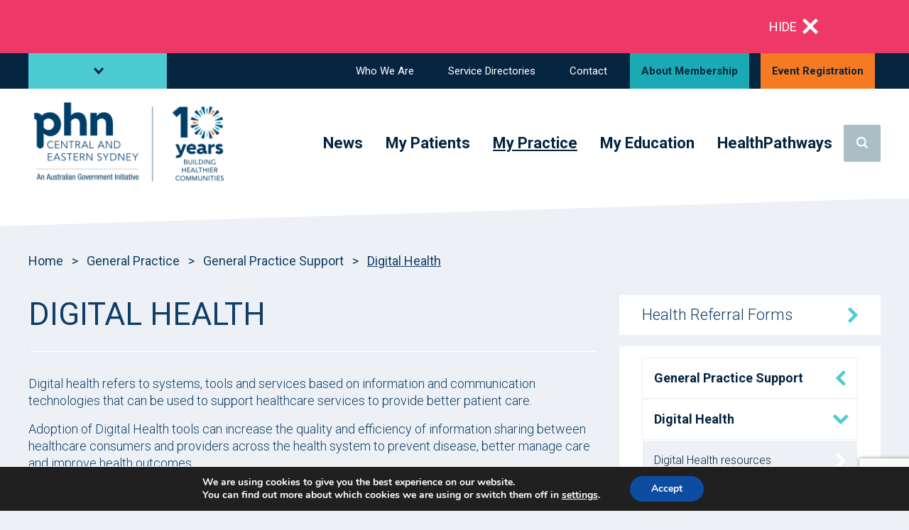

--- FILE ---
content_type: text/html; charset=UTF-8
request_url: https://cesphn.org.au/general-practice/practice-support-and-development/digital-health
body_size: 21592
content:

<!doctype html>
<html lang="en-GB">
  <head>
	<meta charset="UTF-8">
  <meta name="viewport" content="width=device-width, initial-scale=1">
  <meta name="theme-color" content="#317EFB"/>
  <link rel="profile" href="https://gmpg.org/xfn/11">

  
  
  <script async type="text/javascript" src="https://cesphn.org.au/wp-content/themes/hbtheme/js/jquery.js"></script>

  <link rel="preconnect" href="https://fonts.googleapis.com">
  <link rel="preconnect" href="https://fonts.gstatic.com" crossorigin>
  <link rel="stylesheet" media="print" onload="this.onload=null;this.removeAttribute('media');" href="https://fonts.googleapis.com/css2?family=Roboto:wght@300;400;700&display=swap">

  	
	<script defer src="https://cdnjs.cloudflare.com/ajax/libs/slick-carousel/1.8.1/slick.min.js"></script>
  <link rel="stylesheet" media="print" onload="this.onload=null;this.removeAttribute('media');" href="https://cdnjs.cloudflare.com/ajax/libs/slick-carousel/1.8.1/slick-theme.min.css" integrity="sha512-17EgCFERpgZKcm0j0fEq1YCJuyAWdz9KUtv1EjVuaOz8pDnh/0nZxmU6BBXwaaxqoi9PQXnRWqlcDB027hgv9A==" crossorigin="anonymous" referrerpolicy="no-referrer" />
  <link rel="stylesheet" media="print" onload="this.onload=null;this.removeAttribute('media');" href="https://cdnjs.cloudflare.com/ajax/libs/slick-carousel/1.8.1/slick.min.css" integrity="sha512-yHknP1/AwR+yx26cB1y0cjvQUMvEa2PFzt1c9LlS4pRQ5NOTZFWbhBig+X9G9eYW/8m0/4OXNx8pxJ6z57x0dw==" crossorigin="anonymous" referrerpolicy="no-referrer" />

  <meta name='robots' content='index, follow, max-image-preview:large, max-snippet:-1, max-video-preview:-1' />

	<!-- This site is optimized with the Yoast SEO plugin v26.6 - https://yoast.com/wordpress/plugins/seo/ -->
	<title>Digital Health | CESPHN</title>
	<meta name="description" content="Digital Health refers to a range of digital processes, services and systems that can be used to manage health information and data from different points of care to allow faster, easier, secure sharing and access to this information, deliver safer, better quality healthcare and result in a more efficient, integrated health system." />
	<link rel="canonical" href="https://cesphn.org.au/general-practice/practice-support-and-development/digital-health" />
	<meta property="og:locale" content="en_GB" />
	<meta property="og:type" content="article" />
	<meta property="og:title" content="Digital Health | CESPHN" />
	<meta property="og:description" content="Digital Health refers to a range of digital processes, services and systems that can be used to manage health information and data from different points of care to allow faster, easier, secure sharing and access to this information, deliver safer, better quality healthcare and result in a more efficient, integrated health system." />
	<meta property="og:url" content="https://cesphn.org.au/general-practice/practice-support-and-development/digital-health" />
	<meta property="og:site_name" content="CESPHN" />
	<meta property="article:modified_time" content="2025-09-08T01:01:07+00:00" />
	<meta property="og:image" content="https://cesphn.org.au/wp-content/uploads/2023/11/20231116_practice-support_digital-health_AdobeStock_212186133.jpeg" />
	<meta property="og:image:width" content="1920" />
	<meta property="og:image:height" content="904" />
	<meta property="og:image:type" content="image/jpeg" />
	<meta name="twitter:card" content="summary_large_image" />
	<meta name="twitter:label1" content="Estimated reading time" />
	<meta name="twitter:data1" content="1 minute" />
	<script type="application/ld+json" class="yoast-schema-graph">{"@context":"https://schema.org","@graph":[{"@type":"WebPage","@id":"https://cesphn.org.au/general-practice/practice-support-and-development/digital-health","url":"https://cesphn.org.au/general-practice/practice-support-and-development/digital-health","name":"Digital Health | CESPHN","isPartOf":{"@id":"https://cesphn.org.au/#website"},"primaryImageOfPage":{"@id":"https://cesphn.org.au/general-practice/practice-support-and-development/digital-health#primaryimage"},"image":{"@id":"https://cesphn.org.au/general-practice/practice-support-and-development/digital-health#primaryimage"},"thumbnailUrl":"https://cesphn.org.au/wp-content/uploads/2023/11/20231116_practice-support_digital-health_AdobeStock_212186133.jpeg","datePublished":"2022-05-26T16:17:17+00:00","dateModified":"2025-09-08T01:01:07+00:00","description":"Digital Health refers to a range of digital processes, services and systems that can be used to manage health information and data from different points of care to allow faster, easier, secure sharing and access to this information, deliver safer, better quality healthcare and result in a more efficient, integrated health system.","breadcrumb":{"@id":"https://cesphn.org.au/general-practice/practice-support-and-development/digital-health#breadcrumb"},"inLanguage":"en-GB","potentialAction":[{"@type":"ReadAction","target":["https://cesphn.org.au/general-practice/practice-support-and-development/digital-health"]}]},{"@type":"ImageObject","inLanguage":"en-GB","@id":"https://cesphn.org.au/general-practice/practice-support-and-development/digital-health#primaryimage","url":"https://cesphn.org.au/wp-content/uploads/2023/11/20231116_practice-support_digital-health_AdobeStock_212186133.jpeg","contentUrl":"https://cesphn.org.au/wp-content/uploads/2023/11/20231116_practice-support_digital-health_AdobeStock_212186133.jpeg","width":1920,"height":904,"caption":"View of a Businessman holding Medical icon and connection 3d rendering"},{"@type":"BreadcrumbList","@id":"https://cesphn.org.au/general-practice/practice-support-and-development/digital-health#breadcrumb","itemListElement":[{"@type":"ListItem","position":1,"name":"Home","item":"https://cesphn.org.au/"},{"@type":"ListItem","position":2,"name":"General Practice","item":"https://cesphn.org.au/general-practice"},{"@type":"ListItem","position":3,"name":"General Practice Support","item":"https://cesphn.org.au/general-practice/practice-support-and-development"},{"@type":"ListItem","position":4,"name":"Digital Health"}]},{"@type":"WebSite","@id":"https://cesphn.org.au/#website","url":"https://cesphn.org.au/","name":"CESPHN","description":"Central Eastern Sydney Primary health networks (PHNs)","publisher":{"@id":"https://cesphn.org.au/#organization"},"potentialAction":[{"@type":"SearchAction","target":{"@type":"EntryPoint","urlTemplate":"https://cesphn.org.au/?s={search_term_string}"},"query-input":{"@type":"PropertyValueSpecification","valueRequired":true,"valueName":"search_term_string"}}],"inLanguage":"en-GB"},{"@type":"Organization","@id":"https://cesphn.org.au/#organization","name":"CESPHN","url":"https://cesphn.org.au/","logo":{"@type":"ImageObject","inLanguage":"en-GB","@id":"https://cesphn.org.au/#/schema/logo/image/","url":"https://cesphn.org.au/wp-content/uploads/2025/06/cropped-CESPHN_10YR_Artboard-2.png","contentUrl":"https://cesphn.org.au/wp-content/uploads/2025/06/cropped-CESPHN_10YR_Artboard-2.png","width":1208,"height":499,"caption":"CESPHN"},"image":{"@id":"https://cesphn.org.au/#/schema/logo/image/"}}]}</script>
	<!-- / Yoast SEO plugin. -->


<link rel="alternate" title="oEmbed (JSON)" type="application/json+oembed" href="https://cesphn.org.au/wp-json/oembed/1.0/embed?url=https%3A%2F%2Fcesphn.org.au%2Fgeneral-practice%2Fpractice-support-and-development%2Fdigital-health" />
<link rel="alternate" title="oEmbed (XML)" type="text/xml+oembed" href="https://cesphn.org.au/wp-json/oembed/1.0/embed?url=https%3A%2F%2Fcesphn.org.au%2Fgeneral-practice%2Fpractice-support-and-development%2Fdigital-health&#038;format=xml" />
<style id='wp-img-auto-sizes-contain-inline-css' type='text/css'>
img:is([sizes=auto i],[sizes^="auto," i]){contain-intrinsic-size:3000px 1500px}
/*# sourceURL=wp-img-auto-sizes-contain-inline-css */
</style>
<style id='wp-block-library-inline-css' type='text/css'>
:root{--wp-admin-theme-color:#007cba;--wp-admin-theme-color--rgb:0,124,186;--wp-admin-theme-color-darker-10:#006ba1;--wp-admin-theme-color-darker-10--rgb:0,107,161;--wp-admin-theme-color-darker-20:#005a87;--wp-admin-theme-color-darker-20--rgb:0,90,135;--wp-admin-border-width-focus:2px;--wp-block-synced-color:#7a00df;--wp-block-synced-color--rgb:122,0,223}@media (min-resolution:192dpi){:root{--wp-admin-border-width-focus:1.5px}}.wp-element-button{cursor:pointer}:root{--wp--preset--font-size--normal:16px;--wp--preset--font-size--huge:42px}:root .has-very-light-gray-background-color{background-color:#eee}:root .has-very-dark-gray-background-color{background-color:#313131}:root .has-very-light-gray-color{color:#eee}:root .has-very-dark-gray-color{color:#313131}:root .has-vivid-green-cyan-to-vivid-cyan-blue-gradient-background{background:linear-gradient(135deg,#00d084,#0693e3)}:root .has-purple-crush-gradient-background{background:linear-gradient(135deg,#34e2e4,#4721fb 50%,#ab1dfe)}:root .has-hazy-dawn-gradient-background{background:linear-gradient(135deg,#faaca8,#dad0ec)}:root .has-subdued-olive-gradient-background{background:linear-gradient(135deg,#fafae1,#67a671)}:root .has-atomic-cream-gradient-background{background:linear-gradient(135deg,#fdd79a,#004a59)}:root .has-nightshade-gradient-background{background:linear-gradient(135deg,#330968,#31cdcf)}:root .has-midnight-gradient-background{background:linear-gradient(135deg,#020381,#2874fc)}.has-regular-font-size{font-size:1em}.has-larger-font-size{font-size:2.625em}.has-normal-font-size{font-size:var(--wp--preset--font-size--normal)}.has-huge-font-size{font-size:var(--wp--preset--font-size--huge)}.has-text-align-center{text-align:center}.has-text-align-left{text-align:left}.has-text-align-right{text-align:right}#end-resizable-editor-section{display:none}.aligncenter{clear:both}.items-justified-left{justify-content:flex-start}.items-justified-center{justify-content:center}.items-justified-right{justify-content:flex-end}.items-justified-space-between{justify-content:space-between}.screen-reader-text{clip:rect(1px,1px,1px,1px);word-wrap:normal!important;border:0;-webkit-clip-path:inset(50%);clip-path:inset(50%);height:1px;margin:-1px;overflow:hidden;padding:0;position:absolute;width:1px}.screen-reader-text:focus{clip:auto!important;background-color:#ddd;-webkit-clip-path:none;clip-path:none;color:#444;display:block;font-size:1em;height:auto;left:5px;line-height:normal;padding:15px 23px 14px;text-decoration:none;top:5px;width:auto;z-index:100000}html :where(.has-border-color){border-style:solid}html :where([style*=border-top-color]){border-top-style:solid}html :where([style*=border-right-color]){border-right-style:solid}html :where([style*=border-bottom-color]){border-bottom-style:solid}html :where([style*=border-left-color]){border-left-style:solid}html :where([style*=border-width]){border-style:solid}html :where([style*=border-top-width]){border-top-style:solid}html :where([style*=border-right-width]){border-right-style:solid}html :where([style*=border-bottom-width]){border-bottom-style:solid}html :where([style*=border-left-width]){border-left-style:solid}html :where(img[class*=wp-image-]){height:auto;max-width:100%}:where(figure){margin:0 0 1em}html :where(.is-position-sticky){--wp-admin--admin-bar--position-offset:var(--wp-admin--admin-bar--height,0px)}@media screen and (max-width:600px){html :where(.is-position-sticky){--wp-admin--admin-bar--position-offset:0px}}

/*# sourceURL=wp-block-library-inline-css */
</style><style id='wp-block-columns-inline-css' type='text/css'>
.wp-block-columns{align-items:normal!important;box-sizing:border-box;display:flex;flex-wrap:wrap!important}@media (min-width:782px){.wp-block-columns{flex-wrap:nowrap!important}}.wp-block-columns.are-vertically-aligned-top{align-items:flex-start}.wp-block-columns.are-vertically-aligned-center{align-items:center}.wp-block-columns.are-vertically-aligned-bottom{align-items:flex-end}@media (max-width:781px){.wp-block-columns:not(.is-not-stacked-on-mobile)>.wp-block-column{flex-basis:100%!important}}@media (min-width:782px){.wp-block-columns:not(.is-not-stacked-on-mobile)>.wp-block-column{flex-basis:0;flex-grow:1}.wp-block-columns:not(.is-not-stacked-on-mobile)>.wp-block-column[style*=flex-basis]{flex-grow:0}}.wp-block-columns.is-not-stacked-on-mobile{flex-wrap:nowrap!important}.wp-block-columns.is-not-stacked-on-mobile>.wp-block-column{flex-basis:0;flex-grow:1}.wp-block-columns.is-not-stacked-on-mobile>.wp-block-column[style*=flex-basis]{flex-grow:0}:where(.wp-block-columns){margin-bottom:1.75em}:where(.wp-block-columns.has-background){padding:1.25em 2.375em}.wp-block-column{flex-grow:1;min-width:0;overflow-wrap:break-word;word-break:break-word}.wp-block-column.is-vertically-aligned-top{align-self:flex-start}.wp-block-column.is-vertically-aligned-center{align-self:center}.wp-block-column.is-vertically-aligned-bottom{align-self:flex-end}.wp-block-column.is-vertically-aligned-stretch{align-self:stretch}.wp-block-column.is-vertically-aligned-bottom,.wp-block-column.is-vertically-aligned-center,.wp-block-column.is-vertically-aligned-top{width:100%}
:where(.wp-block-columns.is-layout-flex){gap: 2em;}:where(.wp-block-columns.is-layout-grid){gap: 2em;}
/*# sourceURL=wp-block-columns-inline-css */
</style>
<style id='wp-block-paragraph-inline-css' type='text/css'>
.is-small-text{font-size:.875em}.is-regular-text{font-size:1em}.is-large-text{font-size:2.25em}.is-larger-text{font-size:3em}.has-drop-cap:not(:focus):first-letter{float:left;font-size:8.4em;font-style:normal;font-weight:100;line-height:.68;margin:.05em .1em 0 0;text-transform:uppercase}body.rtl .has-drop-cap:not(:focus):first-letter{float:none;margin-left:.1em}p.has-drop-cap.has-background{overflow:hidden}p.has-background{padding:1.25em 2.375em}:where(p.has-text-color:not(.has-link-color)) a{color:inherit}p.has-text-align-left[style*="writing-mode:vertical-lr"],p.has-text-align-right[style*="writing-mode:vertical-rl"]{rotate:180deg}
/*# sourceURL=https://cesphn.org.au/wp-content/plugins/gutenberg/build/block-library/blocks/paragraph/style.css */
</style>
<style id='wp-block-heading-inline-css' type='text/css'>
h1.has-background,h2.has-background,h3.has-background,h4.has-background,h5.has-background,h6.has-background{padding:1.25em 2.375em}h1.has-text-align-left[style*=writing-mode]:where([style*=vertical-lr]),h1.has-text-align-right[style*=writing-mode]:where([style*=vertical-rl]),h2.has-text-align-left[style*=writing-mode]:where([style*=vertical-lr]),h2.has-text-align-right[style*=writing-mode]:where([style*=vertical-rl]),h3.has-text-align-left[style*=writing-mode]:where([style*=vertical-lr]),h3.has-text-align-right[style*=writing-mode]:where([style*=vertical-rl]),h4.has-text-align-left[style*=writing-mode]:where([style*=vertical-lr]),h4.has-text-align-right[style*=writing-mode]:where([style*=vertical-rl]),h5.has-text-align-left[style*=writing-mode]:where([style*=vertical-lr]),h5.has-text-align-right[style*=writing-mode]:where([style*=vertical-rl]),h6.has-text-align-left[style*=writing-mode]:where([style*=vertical-lr]),h6.has-text-align-right[style*=writing-mode]:where([style*=vertical-rl]){rotate:180deg}
/*# sourceURL=https://cesphn.org.au/wp-content/plugins/gutenberg/build/block-library/blocks/heading/style.css */
</style>
<style id='global-styles-inline-css' type='text/css'>
body{--wp--preset--color--black: #000;--wp--preset--color--cyan-bluish-gray: #abb8c3;--wp--preset--color--white: #FFF;--wp--preset--color--pale-pink: #f78da7;--wp--preset--color--vivid-red: #cf2e2e;--wp--preset--color--luminous-vivid-orange: #ff6900;--wp--preset--color--luminous-vivid-amber: #fcb900;--wp--preset--color--light-green-cyan: #7bdcb5;--wp--preset--color--vivid-green-cyan: #00d084;--wp--preset--color--pale-cyan-blue: #8ed1fc;--wp--preset--color--vivid-cyan-blue: #0693e3;--wp--preset--color--vivid-purple: #9b51e0;--wp--preset--color--darkest-blue: #052440;--wp--preset--color--darker-blue: #0F3E68;--wp--preset--color--dark-blue: #074D84;--wp--preset--color--regular-blue: #1489BD;--wp--preset--color--lighter-blue: #1796CD;--wp--preset--color--darker-teal: #1AAAB3;--wp--preset--color--lighter-teal: #4CCBD2;--wp--preset--color--orange: #F57A21;--wp--preset--color--pink: #EE3868;--wp--preset--color--darker-grey: #ABBDC5;--wp--preset--color--grey: #D0DDE3;--wp--preset--color--lighter-grey: #EDF1F5;--wp--preset--gradient--vivid-cyan-blue-to-vivid-purple: linear-gradient(135deg,rgba(6,147,227,1) 0%,rgb(155,81,224) 100%);--wp--preset--gradient--light-green-cyan-to-vivid-green-cyan: linear-gradient(135deg,rgb(122,220,180) 0%,rgb(0,208,130) 100%);--wp--preset--gradient--luminous-vivid-amber-to-luminous-vivid-orange: linear-gradient(135deg,rgba(252,185,0,1) 0%,rgba(255,105,0,1) 100%);--wp--preset--gradient--luminous-vivid-orange-to-vivid-red: linear-gradient(135deg,rgba(255,105,0,1) 0%,rgb(207,46,46) 100%);--wp--preset--gradient--very-light-gray-to-cyan-bluish-gray: linear-gradient(135deg,rgb(238,238,238) 0%,rgb(169,184,195) 100%);--wp--preset--gradient--cool-to-warm-spectrum: linear-gradient(135deg,rgb(74,234,220) 0%,rgb(151,120,209) 20%,rgb(207,42,186) 40%,rgb(238,44,130) 60%,rgb(251,105,98) 80%,rgb(254,248,76) 100%);--wp--preset--gradient--blush-light-purple: linear-gradient(135deg,rgb(255,206,236) 0%,rgb(152,150,240) 100%);--wp--preset--gradient--blush-bordeaux: linear-gradient(135deg,rgb(254,205,165) 0%,rgb(254,45,45) 50%,rgb(107,0,62) 100%);--wp--preset--gradient--luminous-dusk: linear-gradient(135deg,rgb(255,203,112) 0%,rgb(199,81,192) 50%,rgb(65,88,208) 100%);--wp--preset--gradient--pale-ocean: linear-gradient(135deg,rgb(255,245,203) 0%,rgb(182,227,212) 50%,rgb(51,167,181) 100%);--wp--preset--gradient--electric-grass: linear-gradient(135deg,rgb(202,248,128) 0%,rgb(113,206,126) 100%);--wp--preset--gradient--midnight: linear-gradient(135deg,rgb(2,3,129) 0%,rgb(40,116,252) 100%);--wp--preset--font-size--small: 13px;--wp--preset--font-size--medium: 20px;--wp--preset--font-size--large: 36px;--wp--preset--font-size--x-large: 42px;--wp--preset--spacing--20: 0.44rem;--wp--preset--spacing--30: 0.67rem;--wp--preset--spacing--40: 1rem;--wp--preset--spacing--50: 1.5rem;--wp--preset--spacing--60: 2.25rem;--wp--preset--spacing--70: 3.38rem;--wp--preset--spacing--80: 5.06rem;--wp--preset--shadow--natural: 6px 6px 9px rgba(0, 0, 0, 0.2);--wp--preset--shadow--deep: 12px 12px 50px rgba(0, 0, 0, 0.4);--wp--preset--shadow--sharp: 6px 6px 0px rgba(0, 0, 0, 0.2);--wp--preset--shadow--outlined: 6px 6px 0px -3px rgba(255, 255, 255, 1), 6px 6px rgba(0, 0, 0, 1);--wp--preset--shadow--crisp: 6px 6px 0px rgba(0, 0, 0, 1);}:where(.is-layout-flex){gap: 0.5em;}:where(.is-layout-grid){gap: 0.5em;}body .is-layout-flow > .alignleft{float: left;margin-inline-start: 0;margin-inline-end: 2em;}body .is-layout-flow > .alignright{float: right;margin-inline-start: 2em;margin-inline-end: 0;}body .is-layout-flow > .aligncenter{margin-left: auto !important;margin-right: auto !important;}body .is-layout-constrained > .alignleft{float: left;margin-inline-start: 0;margin-inline-end: 2em;}body .is-layout-constrained > .alignright{float: right;margin-inline-start: 2em;margin-inline-end: 0;}body .is-layout-constrained > .aligncenter{margin-left: auto !important;margin-right: auto !important;}body .is-layout-constrained > :where(:not(.alignleft):not(.alignright):not(.alignfull)){max-width: var(--wp--style--global--content-size);margin-left: auto !important;margin-right: auto !important;}body .is-layout-constrained > .alignwide{max-width: var(--wp--style--global--wide-size);}body .is-layout-flex{display: flex;}body .is-layout-flex{flex-wrap: wrap;align-items: center;}body .is-layout-flex > *{margin: 0;}body .is-layout-grid{display: grid;}body .is-layout-grid > *{margin: 0;}:where(.wp-block-columns.is-layout-flex){gap: 2em;}:where(.wp-block-columns.is-layout-grid){gap: 2em;}:where(.wp-block-post-template.is-layout-flex){gap: 1.25em;}:where(.wp-block-post-template.is-layout-grid){gap: 1.25em;}.has-black-color{color: var(--wp--preset--color--black) !important;}.has-cyan-bluish-gray-color{color: var(--wp--preset--color--cyan-bluish-gray) !important;}.has-white-color{color: var(--wp--preset--color--white) !important;}.has-pale-pink-color{color: var(--wp--preset--color--pale-pink) !important;}.has-vivid-red-color{color: var(--wp--preset--color--vivid-red) !important;}.has-luminous-vivid-orange-color{color: var(--wp--preset--color--luminous-vivid-orange) !important;}.has-luminous-vivid-amber-color{color: var(--wp--preset--color--luminous-vivid-amber) !important;}.has-light-green-cyan-color{color: var(--wp--preset--color--light-green-cyan) !important;}.has-vivid-green-cyan-color{color: var(--wp--preset--color--vivid-green-cyan) !important;}.has-pale-cyan-blue-color{color: var(--wp--preset--color--pale-cyan-blue) !important;}.has-vivid-cyan-blue-color{color: var(--wp--preset--color--vivid-cyan-blue) !important;}.has-vivid-purple-color{color: var(--wp--preset--color--vivid-purple) !important;}.has-black-background-color{background-color: var(--wp--preset--color--black) !important;}.has-cyan-bluish-gray-background-color{background-color: var(--wp--preset--color--cyan-bluish-gray) !important;}.has-white-background-color{background-color: var(--wp--preset--color--white) !important;}.has-pale-pink-background-color{background-color: var(--wp--preset--color--pale-pink) !important;}.has-vivid-red-background-color{background-color: var(--wp--preset--color--vivid-red) !important;}.has-luminous-vivid-orange-background-color{background-color: var(--wp--preset--color--luminous-vivid-orange) !important;}.has-luminous-vivid-amber-background-color{background-color: var(--wp--preset--color--luminous-vivid-amber) !important;}.has-light-green-cyan-background-color{background-color: var(--wp--preset--color--light-green-cyan) !important;}.has-vivid-green-cyan-background-color{background-color: var(--wp--preset--color--vivid-green-cyan) !important;}.has-pale-cyan-blue-background-color{background-color: var(--wp--preset--color--pale-cyan-blue) !important;}.has-vivid-cyan-blue-background-color{background-color: var(--wp--preset--color--vivid-cyan-blue) !important;}.has-vivid-purple-background-color{background-color: var(--wp--preset--color--vivid-purple) !important;}.has-black-border-color{border-color: var(--wp--preset--color--black) !important;}.has-cyan-bluish-gray-border-color{border-color: var(--wp--preset--color--cyan-bluish-gray) !important;}.has-white-border-color{border-color: var(--wp--preset--color--white) !important;}.has-pale-pink-border-color{border-color: var(--wp--preset--color--pale-pink) !important;}.has-vivid-red-border-color{border-color: var(--wp--preset--color--vivid-red) !important;}.has-luminous-vivid-orange-border-color{border-color: var(--wp--preset--color--luminous-vivid-orange) !important;}.has-luminous-vivid-amber-border-color{border-color: var(--wp--preset--color--luminous-vivid-amber) !important;}.has-light-green-cyan-border-color{border-color: var(--wp--preset--color--light-green-cyan) !important;}.has-vivid-green-cyan-border-color{border-color: var(--wp--preset--color--vivid-green-cyan) !important;}.has-pale-cyan-blue-border-color{border-color: var(--wp--preset--color--pale-cyan-blue) !important;}.has-vivid-cyan-blue-border-color{border-color: var(--wp--preset--color--vivid-cyan-blue) !important;}.has-vivid-purple-border-color{border-color: var(--wp--preset--color--vivid-purple) !important;}.has-vivid-cyan-blue-to-vivid-purple-gradient-background{background: var(--wp--preset--gradient--vivid-cyan-blue-to-vivid-purple) !important;}.has-light-green-cyan-to-vivid-green-cyan-gradient-background{background: var(--wp--preset--gradient--light-green-cyan-to-vivid-green-cyan) !important;}.has-luminous-vivid-amber-to-luminous-vivid-orange-gradient-background{background: var(--wp--preset--gradient--luminous-vivid-amber-to-luminous-vivid-orange) !important;}.has-luminous-vivid-orange-to-vivid-red-gradient-background{background: var(--wp--preset--gradient--luminous-vivid-orange-to-vivid-red) !important;}.has-very-light-gray-to-cyan-bluish-gray-gradient-background{background: var(--wp--preset--gradient--very-light-gray-to-cyan-bluish-gray) !important;}.has-cool-to-warm-spectrum-gradient-background{background: var(--wp--preset--gradient--cool-to-warm-spectrum) !important;}.has-blush-light-purple-gradient-background{background: var(--wp--preset--gradient--blush-light-purple) !important;}.has-blush-bordeaux-gradient-background{background: var(--wp--preset--gradient--blush-bordeaux) !important;}.has-luminous-dusk-gradient-background{background: var(--wp--preset--gradient--luminous-dusk) !important;}.has-pale-ocean-gradient-background{background: var(--wp--preset--gradient--pale-ocean) !important;}.has-electric-grass-gradient-background{background: var(--wp--preset--gradient--electric-grass) !important;}.has-midnight-gradient-background{background: var(--wp--preset--gradient--midnight) !important;}.has-small-font-size{font-size: var(--wp--preset--font-size--small) !important;}.has-medium-font-size{font-size: var(--wp--preset--font-size--medium) !important;}.has-large-font-size{font-size: var(--wp--preset--font-size--large) !important;}.has-x-large-font-size{font-size: var(--wp--preset--font-size--x-large) !important;}
/*# sourceURL=global-styles-inline-css */
</style>
<style id='core-block-supports-inline-css' type='text/css'>
.wp-container-core-columns-is-layout-1.wp-container-core-columns-is-layout-1{flex-wrap:nowrap;}
/*# sourceURL=core-block-supports-inline-css */
</style>

<style id='classic-theme-styles-inline-css' type='text/css'>
/*! This file is auto-generated */
.wp-block-button__link{color:#fff;background-color:#32373c;border-radius:9999px;box-shadow:none;text-decoration:none;padding:calc(.667em + 2px) calc(1.333em + 2px);font-size:1.125em}.wp-block-file__button{background:#32373c;color:#fff;text-decoration:none}
/*# sourceURL=/wp-includes/css/classic-themes.min.css */
</style>
<link rel='stylesheet' id='contact-form-7-css' href='https://cesphn.org.au/wp-content/plugins/contact-form-7/includes/css/styles.css?ver=6.1.4' type='text/css' media='all' />
<link rel='stylesheet' id='responsive-lightbox-tosrus-css' href='https://cesphn.org.au/wp-content/plugins/responsive-lightbox/assets/tosrus/jquery.tosrus.min.css?ver=2.5.0' type='text/css' media='all' />
<link rel='stylesheet' id='main-css' href='https://cesphn.org.au/wp-content/themes/hbtheme/dist/sass/styles.css?ver=1.00' type='text/css' media='all' />
<link rel='stylesheet' id='footer-css' href='https://cesphn.org.au/wp-content/themes/hbtheme/dist/sass/footer.css?ver=1.00' type='text/css' media='all' />
<link rel='stylesheet' id='moove_gdpr_frontend-css' href='https://cesphn.org.au/wp-content/plugins/gdpr-cookie-compliance/dist/styles/gdpr-main.css?ver=5.0.9' type='text/css' media='all' />
<style id='moove_gdpr_frontend-inline-css' type='text/css'>
#moove_gdpr_cookie_modal,#moove_gdpr_cookie_info_bar,.gdpr_cookie_settings_shortcode_content{font-family:&#039;Nunito&#039;,sans-serif}#moove_gdpr_save_popup_settings_button{background-color:#373737;color:#fff}#moove_gdpr_save_popup_settings_button:hover{background-color:#000}#moove_gdpr_cookie_info_bar .moove-gdpr-info-bar-container .moove-gdpr-info-bar-content a.mgbutton,#moove_gdpr_cookie_info_bar .moove-gdpr-info-bar-container .moove-gdpr-info-bar-content button.mgbutton{background-color:#0C4DA2}#moove_gdpr_cookie_modal .moove-gdpr-modal-content .moove-gdpr-modal-footer-content .moove-gdpr-button-holder a.mgbutton,#moove_gdpr_cookie_modal .moove-gdpr-modal-content .moove-gdpr-modal-footer-content .moove-gdpr-button-holder button.mgbutton,.gdpr_cookie_settings_shortcode_content .gdpr-shr-button.button-green{background-color:#0C4DA2;border-color:#0C4DA2}#moove_gdpr_cookie_modal .moove-gdpr-modal-content .moove-gdpr-modal-footer-content .moove-gdpr-button-holder a.mgbutton:hover,#moove_gdpr_cookie_modal .moove-gdpr-modal-content .moove-gdpr-modal-footer-content .moove-gdpr-button-holder button.mgbutton:hover,.gdpr_cookie_settings_shortcode_content .gdpr-shr-button.button-green:hover{background-color:#fff;color:#0C4DA2}#moove_gdpr_cookie_modal .moove-gdpr-modal-content .moove-gdpr-modal-close i,#moove_gdpr_cookie_modal .moove-gdpr-modal-content .moove-gdpr-modal-close span.gdpr-icon{background-color:#0C4DA2;border:1px solid #0C4DA2}#moove_gdpr_cookie_info_bar span.moove-gdpr-infobar-allow-all.focus-g,#moove_gdpr_cookie_info_bar span.moove-gdpr-infobar-allow-all:focus,#moove_gdpr_cookie_info_bar button.moove-gdpr-infobar-allow-all.focus-g,#moove_gdpr_cookie_info_bar button.moove-gdpr-infobar-allow-all:focus,#moove_gdpr_cookie_info_bar span.moove-gdpr-infobar-reject-btn.focus-g,#moove_gdpr_cookie_info_bar span.moove-gdpr-infobar-reject-btn:focus,#moove_gdpr_cookie_info_bar button.moove-gdpr-infobar-reject-btn.focus-g,#moove_gdpr_cookie_info_bar button.moove-gdpr-infobar-reject-btn:focus,#moove_gdpr_cookie_info_bar span.change-settings-button.focus-g,#moove_gdpr_cookie_info_bar span.change-settings-button:focus,#moove_gdpr_cookie_info_bar button.change-settings-button.focus-g,#moove_gdpr_cookie_info_bar button.change-settings-button:focus{-webkit-box-shadow:0 0 1px 3px #0C4DA2;-moz-box-shadow:0 0 1px 3px #0C4DA2;box-shadow:0 0 1px 3px #0C4DA2}#moove_gdpr_cookie_modal .moove-gdpr-modal-content .moove-gdpr-modal-close i:hover,#moove_gdpr_cookie_modal .moove-gdpr-modal-content .moove-gdpr-modal-close span.gdpr-icon:hover,#moove_gdpr_cookie_info_bar span[data-href]>u.change-settings-button{color:#0C4DA2}#moove_gdpr_cookie_modal .moove-gdpr-modal-content .moove-gdpr-modal-left-content #moove-gdpr-menu li.menu-item-selected a span.gdpr-icon,#moove_gdpr_cookie_modal .moove-gdpr-modal-content .moove-gdpr-modal-left-content #moove-gdpr-menu li.menu-item-selected button span.gdpr-icon{color:inherit}#moove_gdpr_cookie_modal .moove-gdpr-modal-content .moove-gdpr-modal-left-content #moove-gdpr-menu li a span.gdpr-icon,#moove_gdpr_cookie_modal .moove-gdpr-modal-content .moove-gdpr-modal-left-content #moove-gdpr-menu li button span.gdpr-icon{color:inherit}#moove_gdpr_cookie_modal .gdpr-acc-link{line-height:0;font-size:0;color:transparent;position:absolute}#moove_gdpr_cookie_modal .moove-gdpr-modal-content .moove-gdpr-modal-close:hover i,#moove_gdpr_cookie_modal .moove-gdpr-modal-content .moove-gdpr-modal-left-content #moove-gdpr-menu li a,#moove_gdpr_cookie_modal .moove-gdpr-modal-content .moove-gdpr-modal-left-content #moove-gdpr-menu li button,#moove_gdpr_cookie_modal .moove-gdpr-modal-content .moove-gdpr-modal-left-content #moove-gdpr-menu li button i,#moove_gdpr_cookie_modal .moove-gdpr-modal-content .moove-gdpr-modal-left-content #moove-gdpr-menu li a i,#moove_gdpr_cookie_modal .moove-gdpr-modal-content .moove-gdpr-tab-main .moove-gdpr-tab-main-content a:hover,#moove_gdpr_cookie_info_bar.moove-gdpr-dark-scheme .moove-gdpr-info-bar-container .moove-gdpr-info-bar-content a.mgbutton:hover,#moove_gdpr_cookie_info_bar.moove-gdpr-dark-scheme .moove-gdpr-info-bar-container .moove-gdpr-info-bar-content button.mgbutton:hover,#moove_gdpr_cookie_info_bar.moove-gdpr-dark-scheme .moove-gdpr-info-bar-container .moove-gdpr-info-bar-content a:hover,#moove_gdpr_cookie_info_bar.moove-gdpr-dark-scheme .moove-gdpr-info-bar-container .moove-gdpr-info-bar-content button:hover,#moove_gdpr_cookie_info_bar.moove-gdpr-dark-scheme .moove-gdpr-info-bar-container .moove-gdpr-info-bar-content span.change-settings-button:hover,#moove_gdpr_cookie_info_bar.moove-gdpr-dark-scheme .moove-gdpr-info-bar-container .moove-gdpr-info-bar-content button.change-settings-button:hover,#moove_gdpr_cookie_info_bar.moove-gdpr-dark-scheme .moove-gdpr-info-bar-container .moove-gdpr-info-bar-content u.change-settings-button:hover,#moove_gdpr_cookie_info_bar span[data-href]>u.change-settings-button,#moove_gdpr_cookie_info_bar.moove-gdpr-dark-scheme .moove-gdpr-info-bar-container .moove-gdpr-info-bar-content a.mgbutton.focus-g,#moove_gdpr_cookie_info_bar.moove-gdpr-dark-scheme .moove-gdpr-info-bar-container .moove-gdpr-info-bar-content button.mgbutton.focus-g,#moove_gdpr_cookie_info_bar.moove-gdpr-dark-scheme .moove-gdpr-info-bar-container .moove-gdpr-info-bar-content a.focus-g,#moove_gdpr_cookie_info_bar.moove-gdpr-dark-scheme .moove-gdpr-info-bar-container .moove-gdpr-info-bar-content button.focus-g,#moove_gdpr_cookie_info_bar.moove-gdpr-dark-scheme .moove-gdpr-info-bar-container .moove-gdpr-info-bar-content a.mgbutton:focus,#moove_gdpr_cookie_info_bar.moove-gdpr-dark-scheme .moove-gdpr-info-bar-container .moove-gdpr-info-bar-content button.mgbutton:focus,#moove_gdpr_cookie_info_bar.moove-gdpr-dark-scheme .moove-gdpr-info-bar-container .moove-gdpr-info-bar-content a:focus,#moove_gdpr_cookie_info_bar.moove-gdpr-dark-scheme .moove-gdpr-info-bar-container .moove-gdpr-info-bar-content button:focus,#moove_gdpr_cookie_info_bar.moove-gdpr-dark-scheme .moove-gdpr-info-bar-container .moove-gdpr-info-bar-content span.change-settings-button.focus-g,span.change-settings-button:focus,button.change-settings-button.focus-g,button.change-settings-button:focus,#moove_gdpr_cookie_info_bar.moove-gdpr-dark-scheme .moove-gdpr-info-bar-container .moove-gdpr-info-bar-content u.change-settings-button.focus-g,#moove_gdpr_cookie_info_bar.moove-gdpr-dark-scheme .moove-gdpr-info-bar-container .moove-gdpr-info-bar-content u.change-settings-button:focus{color:#0C4DA2}#moove_gdpr_cookie_modal .moove-gdpr-branding.focus-g span,#moove_gdpr_cookie_modal .moove-gdpr-modal-content .moove-gdpr-tab-main a.focus-g,#moove_gdpr_cookie_modal .moove-gdpr-modal-content .moove-gdpr-tab-main .gdpr-cd-details-toggle.focus-g{color:#0C4DA2}#moove_gdpr_cookie_modal.gdpr_lightbox-hide{display:none}
/*# sourceURL=moove_gdpr_frontend-inline-css */
</style>
<script type="text/javascript" src="https://cesphn.org.au/wp-includes/js/dist/vendor/wp-polyfill.min.js?ver=3.15.0" id="wp-polyfill-js"></script>
<script type="text/javascript" src="https://cesphn.org.au/wp-content/plugins/gutenberg/build/hooks/index.min.js?ver=3aee234ea7807d8d70bc" id="wp-hooks-js"></script>
<script type="text/javascript" src="https://cesphn.org.au/wp-content/plugins/gutenberg/build/i18n/index.min.js?ver=5baa98e4345eccc97e24" id="wp-i18n-js"></script>
<script type="text/javascript" id="wp-i18n-js-after">
/* <![CDATA[ */
wp.i18n.setLocaleData( { 'text direction\u0004ltr': [ 'ltr' ] } );
//# sourceURL=wp-i18n-js-after
/* ]]> */
</script>
<script type="text/javascript" src="https://cesphn.org.au/wp-includes/js/jquery/jquery.min.js?ver=3.7.1" id="jquery-core-js"></script>
<script type="text/javascript" src="https://cesphn.org.au/wp-includes/js/jquery/jquery-migrate.min.js?ver=3.4.1" id="jquery-migrate-js"></script>
<script type="text/javascript" src="https://cesphn.org.au/wp-content/plugins/responsive-lightbox/assets/tosrus/jquery.tosrus.min.js?ver=2.5.0" id="responsive-lightbox-tosrus-js"></script>
<script type="text/javascript" src="https://cesphn.org.au/wp-includes/js/underscore.min.js?ver=1.13.7" id="underscore-js"></script>
<script type="text/javascript" src="https://cesphn.org.au/wp-content/plugins/responsive-lightbox/assets/infinitescroll/infinite-scroll.pkgd.min.js?ver=4.0.1" id="responsive-lightbox-infinite-scroll-js"></script>
<script type="text/javascript" id="responsive-lightbox-js-before">
/* <![CDATA[ */
var rlArgs = {"script":"tosrus","selector":"lightbox","customEvents":"","activeGalleries":true,"effect":"slide","infinite":true,"keys":false,"autoplay":true,"pauseOnHover":false,"timeout":4000,"pagination":true,"paginationType":"thumbnails","closeOnClick":false,"woocommerce_gallery":false,"ajaxurl":"https:\/\/cesphn.org.au\/wp-admin\/admin-ajax.php","nonce":"0960bed74a","preview":false,"postId":3055,"scriptExtension":false};

//# sourceURL=responsive-lightbox-js-before
/* ]]> */
</script>
<script type="text/javascript" src="https://cesphn.org.au/wp-content/plugins/responsive-lightbox/js/front.js?ver=2.5.5" id="responsive-lightbox-js"></script>
<script type="text/javascript" src="https://cesphn.org.au/wp-content/themes/hbtheme/dist/js/main.js?ver=1.00&#039; async=&#039;async" id="index-js"></script>
<script type="text/javascript" src="https://cesphn.org.au/wp-content/themes/hbtheme/dist/js/script.js?ver=1.00&#039; async=&#039;async" id="script-js"></script>
<link rel="https://api.w.org/" href="https://cesphn.org.au/wp-json/" /><link rel="alternate" title="JSON" type="application/json" href="https://cesphn.org.au/wp-json/wp/v2/pages/3055" /><link rel="icon" href="https://cesphn.org.au/wp-content/uploads/2022/06/cesphn-favicon-150x112.png" sizes="32x32" />
<link rel="icon" href="https://cesphn.org.au/wp-content/uploads/2022/06/cesphn-favicon.png" sizes="192x192" />
<link rel="apple-touch-icon" href="https://cesphn.org.au/wp-content/uploads/2022/06/cesphn-favicon.png" />
<meta name="msapplication-TileImage" content="https://cesphn.org.au/wp-content/uploads/2022/06/cesphn-favicon.png" />
		<style type="text/css" id="wp-custom-css">
			.archive_template_three .post_block .blogs_wrapper .blog_image img {
    height: auto;
}
.archive_template_three .post_block .blogs_wrapper .left_side .button_wrapper .blog_btn {
    border: 1px solid #f57a21;
}
.archive_template_three .news_banner {
    height: auto;
}
.archive_template_three .posts_wrapper .side_bar .date_posts .posts_in_date .posts_links .post_link.active {
    line-height: 1.6;
}
.archive_template_one .posts_wrapper .pagination-links {
    position: relative;
    z-index: 5;
}
.list_with_icons_wrapper .list_with_icons_list {
    margin-bottom: 0!important;
}
ul.list_with_icons_wrapper {
    padding-left: 0!important;
}
em {
    line-height: 24px;
}
.hidden_content ol li {
    line-height: 24px;
}
table td {
    line-height: 24px;
}
#primary li {
    line-height: 24px;
}
.page_wrapper ul li {
    line-height: 1.5;
}
.has-pink-color a {
	color: #ee3868 !important;
}
.has-pink-color  {
	color: #ee3868 !important;
}
.has-pink-color mark {
	color: #ee3868 !important;
}
.has-pink-color strong mark {
	color: #ee3868 !important;
}
.flexible_accordions-block .accordion_label {
    text-decoration: none;
}
#breadcrumbs {
	line-height: 2;
}
.html-table-block li {
    list-style: none!important;
}
  @media(max-width: 500px) {
    .archive_template_one .posts_wrapper .pagination-links {
        margin-bottom: 3rem;
    }
  }
        @media(max-width: 500px) {
            .updates-block .right_side {
                width: 70%;
            }
        }


.logo.desktop_logo img
{
	max-width:290px;
}

.logo.mobile_logo img
{
	max-width:200px;
}



/* .flexible_accordions-block ul li {
    list-style-type: none !important;
} */		</style>
		
  <!-- Google Tag Manager -->
  <script>(function (w, d, s, l, i) {
      w[l] = w[l] || [];
      w[l].push(
          {'gtm.start': new Date().getTime(), event: 'gtm.js'}
      );
      var f = d.getElementsByTagName(s)[0],
          j = d.createElement(s), dl = l != 'dataLayer' ? '&l=' + l : '';
      j.async = true;
      j.src =
          'https://www.googletagmanager.com/gtm.js?id=' + i + dl;
      f.parentNode.insertBefore(j, f);
  })(window, document, 'script', 'dataLayer', 'GTM-WBXN399');</script>
  <!-- End Google Tag Manager -->

  <!-- Global site tag (gtag.js) - Google Analytics -->
  <script async src="https://www.googletagmanager.com/gtag/js?id=G-ZX1NEYD3Q0"></script>
  <script>
    window.dataLayer = window.dataLayer || [];
    function gtag(){dataLayer.push(arguments);}
    gtag('js', new Date());
    gtag('config', 'G-ZX1NEYD3Q0');
  </script>
<link rel='stylesheet' id='block-acf-breadcrumb-block-css' href='https://cesphn.org.au/wp-content/themes/hbtheme/blocks/breadcrumb/breadcrumb.css?ver=6.2.6.1' type='text/css' media='all' />
<link rel='stylesheet' id='block-acf-icon-nav-blocks-css' href='https://cesphn.org.au/wp-content/themes/hbtheme/blocks/icon-nav-block/icon-nav-block.css?ver=6.2.6.1' type='text/css' media='all' />
<link rel='stylesheet' id='block-acf-quick-links-css' href='https://cesphn.org.au/wp-content/themes/hbtheme/blocks/quick-links/quick-links.css?ver=6.2.6.1' type='text/css' media='all' />
<link rel='stylesheet' id='block-acf-full-width-panel-css' href='https://cesphn.org.au/wp-content/themes/hbtheme/blocks/full-width-panel/full-width-panel.css?ver=6.2.6.1' type='text/css' media='all' />
</head>
  
  <body class="wp-singular page-template page-template-page-standard-page page-template-page-standard-page-php page page-id-3055 page-parent page-child parent-pageid-3045 wp-custom-logo wp-theme-hbtheme page-digital-health" style="background-color: #edf1f5;">

    <!-- Google Tag Manager (noscript) -->
    <!-- <noscript><iframe src="https://www.googletagmanager.com/ns.html?id=GTM-WBXN399" height="0" width="0" style="display:none;visibility:hidden" aria-hidden="true" title="Google Tag Manager"></iframe></noscript> -->
    <!-- End Google Tag Manager (noscript) -->

              
    
    


    <section class="alert_wrapper">
        <div class=" container">
                                    <div class="sli">
                            <div class="alert_inner">
                                                            </div>
                        </div>
                    
                    </div>

        <a href="#" class="hide_alert">
            <span>Hide</span>
            <span><svg xmlns="http://www.w3.org/2000/svg" width="21.92" height="21.92" viewBox="0 0 21.92 21.92"> <path id="Union_47" data-name="Union 47" d="M10.961,14.416,3.2,22.043,0,18.9l7.762-7.627-.007-.006.186-.183L7.754,10.9l.007-.007L0,3.266,3.2.122,10.96,7.75,18.722.122l3.2,3.144-7.762,7.627.007.007-.186.183.187.184-.007.007L21.92,18.9l-3.2,3.143Z" transform="translate(0 -0.122)" fill="#fff"/> </svg></span>
        </a>
    </section>

    <script>
        (function () {
            "use strict";
        
            var cookieAlert = document.querySelector(".alert_wrapper");
            var acceptCookies = document.querySelector(".hide_alert");
        
            // cookieAlert.offsetHeight; // Force browser to trigger reflow (https://stackoverflow.com/a/39451131)
        
            if (!getCookie("hideAlert")) { 
                cookieAlert.classList.add("show");
            }
        
            acceptCookies.addEventListener("click", function () { 
                setCookie("hideAlert", true, 60);
                cookieAlert.classList.remove("show");
            });
        })();
        
        // Cookie functions stolen from w3schools
        function setCookie(cname, cvalue, exdays) {
            var d = new Date();
            d.setTime(d.getTime() + (exdays * 24 * 60 * 60 * 1000));
            var expires = "expires=" + d.toUTCString();
            document.cookie = cname + "=" + cvalue + ";" + expires + ";path=/";
        }
        
        function getCookie(cname) {
            var name = cname + "=";
            var decodedCookie = decodeURIComponent(document.cookie);
            var ca = decodedCookie.split(';');
            for (var i = 0; i < ca.length; i++) {
                var c = ca[i];
                while (c.charAt(0) === ' ') {
                    c = c.substring(1);
                }
                if (c.indexOf(name) === 0) {
                    return c.substring(name.length, c.length);
                }
            }
            return "";
        }

        (function($) {
            $(document).ready(function () {
                $('.alert_slider').slick({
                    autoplay: true,
                    infinite: false,
                    autoplaySpeed: 6000,
                    slidesToShow: 1,
                    slidesToScroll: 1,
                    arrows: false,
                    dots: false,
                    fade: true
                }); 
            });
        })(jQuery);
    </script>


<header id="masthead" class="header">

    <div class="top_nav desktop_top_nav">
       <div class="container">
           <div class="top_nav_inner">
                <div class="left" style="display: flex; align-items: center; gap: 1rem">
                    <div class="profession_drop_down dark_green_btn">
                        <div class="dropdown_label">
                            <span class="drop_menu_label">
                                                            </span>
                            <svg class="open_svg" xmlns="http://www.w3.org/2000/svg" width="13.92" height="9.92" viewBox="0 0 13.92 9.92">
                                <path id="Union_38" data-name="Union 38" d="M6.96,9.916l0,0L4.924,7.681l0,0L0,2.24,2.031,0,6.96,5.436,11.889,0,13.92,2.24,8.991,7.676l0,0L6.964,9.92Z" fill="#052440"/>
                            </svg>
                        </div>

                        <form class="menu_outer">
                            <fieldset>
                                <legend class="sr-only">Select your profession</legend>
                                <label class="choices drop_general_practice" for="desktop_general_practice">
                                    <span class="arrow"><svg xmlns="http://www.w3.org/2000/svg" width="9.92" height="13.92" viewBox="0 0 9.92 13.92"> <path id="Union_18" data-name="Union 18" d="M6.96,9.916l0,0L4.924,7.681l0,0L0,2.24,2.031,0,6.96,5.436,11.889,0,13.92,2.24,8.991,7.676l0,0L6.964,9.92Z" transform="translate(0 13.92) rotate(-90)" fill="#052440"/> </svg></span>
                                    <span class="cho">General Practice</span>
                                    <input type="checkbox" id="desktop_general_practice" name="general_practice" value="General Practice">
                                </label>
                                <label class="choices drop_allied_health" for="desktop_allied_health">
                                    <span class="arrow"><svg xmlns="http://www.w3.org/2000/svg" width="9.92" height="13.92" viewBox="0 0 9.92 13.92"> <path id="Union_18" data-name="Union 18" d="M6.96,9.916l0,0L4.924,7.681l0,0L0,2.24,2.031,0,6.96,5.436,11.889,0,13.92,2.24,8.991,7.676l0,0L6.964,9.92Z" transform="translate(0 13.92) rotate(-90)" fill="#052440"/> </svg></span>
                                    <span class="cho">Allied Health </span>
                                    <input type="checkbox" id="desktop_allied_health" name="allied_health" value="Allied Health">
                                </label>
                                <label class="choices drop_community_member" for="desktop_community_member">
                                    <span class="arrow"><svg xmlns="http://www.w3.org/2000/svg" width="9.92" height="13.92" viewBox="0 0 9.92 13.92"> <path id="Union_18" data-name="Union 18" d="M6.96,9.916l0,0L4.924,7.681l0,0L0,2.24,2.031,0,6.96,5.436,11.889,0,13.92,2.24,8.991,7.676l0,0L6.964,9.92Z" transform="translate(0 13.92) rotate(-90)" fill="#052440"/> </svg></span>
                                    <span class="cho">Community Member</span>
                                    <input type="checkbox" id="desktop_community_member" name="community_member" value="Community Member">
                                </label>
                                <label class="choices drop_other_unspecified" for="desktop_other_unspecified">
                                    <span class="arrow"><svg xmlns="http://www.w3.org/2000/svg" width="9.92" height="13.92" viewBox="0 0 9.92 13.92"> <path id="Union_18" data-name="Union 18" d="M6.96,9.916l0,0L4.924,7.681l0,0L0,2.24,2.031,0,6.96,5.436,11.889,0,13.92,2.24,8.991,7.676l0,0L6.964,9.92Z" transform="translate(0 13.92) rotate(-90)" fill="#052440"/> </svg></span>
                                    <span class="cho">Other / Unspecified</span>
                                    <input type="checkbox" id="desktop_other_unspecified" name="other_unspecified" value="Other / Unspecified">
                                </label>
                            </fieldset>
                        </form>
                    </div>
                    <!-- <img src="https://cesphn.org.au/wp-content/themes/hbtheme/img/flags.png" alt="Flags" style="height:24px;"> -->
                </div>

                <div class="right">
                    <div id="top_menu" class="menu-top-menu-container"><ul id="menu-top-menu" class="menu"><li id="menu-item-67385" class="menu-item menu-item-type-post_type menu-item-object-page"><a href="https://cesphn.org.au/who-we-are"><span>Who We Are</span></a></li>
<li id="menu-item-91217" class="menu-item menu-item-type-post_type menu-item-object-page"><a href="https://cesphn.org.au/health-service-directories"><span>Service Directories</span></a></li>
<li id="menu-item-67394" class="menu-item menu-item-type-custom menu-item-object-custom"><a href="/contact"><span>Contact</span></a></li>
<li id="menu-item-67396" class="highlight_green menu-item menu-item-type-custom menu-item-object-custom"><a href="/about-membership"><span>About Membership</span></a></li>
<li id="menu-item-67399" class="highlight_orange menu-item menu-item-type-custom menu-item-object-custom"><a href="https://connect.cesphn.org.au/Events"><span>Event Registration</span></a></li>
</ul></div>                </div>
            </div>
        </div>
    </div>

    <div class="head_wrapper"> 
        <div class="header_section container">
            <a href="https://cesphn.org.au/general-practice" class="logo" aria-label="Home">
                <span class="desktop_logo">
                    <img class="lazyload" src="https://cesphn.org.au/wp-content/uploads/2025/06/cropped-CESPHN_10YR_Artboard-2.png" srcset="https://cesphn.org.au/wp-content/uploads/2025/06/cropped-CESPHN_10YR_Artboard-2.png 1208w, https://cesphn.org.au/wp-content/uploads/2025/06/cropped-CESPHN_10YR_Artboard-2-300x124.png 300w, https://cesphn.org.au/wp-content/uploads/2025/06/cropped-CESPHN_10YR_Artboard-2-1024x423.png 1024w, https://cesphn.org.au/wp-content/uploads/2025/06/cropped-CESPHN_10YR_Artboard-2-768x317.png 768w" sizes="(max-width: 640px) 640px, (max-width: 1024px) 1024px, 2048px" width="1208" height="499" alt="Cesphn 10yr Artboard 2" />                </span>
                <span class="mobile_logo">
                    <img class="lazyload" src="https://cesphn.org.au/wp-content/uploads/2025/06/cropped-CESPHN_10YR_Artboard-2.png" srcset="https://cesphn.org.au/wp-content/uploads/2025/06/cropped-CESPHN_10YR_Artboard-2.png 1208w, https://cesphn.org.au/wp-content/uploads/2025/06/cropped-CESPHN_10YR_Artboard-2-300x124.png 300w, https://cesphn.org.au/wp-content/uploads/2025/06/cropped-CESPHN_10YR_Artboard-2-1024x423.png 1024w, https://cesphn.org.au/wp-content/uploads/2025/06/cropped-CESPHN_10YR_Artboard-2-768x317.png 768w" sizes="(max-width: 640px) 640px, (max-width: 1024px) 1024px, 2048px" width="1208" height="499" alt="Cesphn 10yr Artboard 2" />                </span>
            </a>

            <div class="header_mobile_buttons">
                <!-- <div class="quick_links_button">
                    <span>Quick Links</span>
                </div> -->
                <div class="menu_button open_menu_button">
                    <svg xmlns="http://www.w3.org/2000/svg" width="21.352" height="15" viewBox="0 0 21.352 15"> <g id="Group_1453" data-name="Group 1453" transform="translate(-363.824 -38)"> <line id="Line_107" data-name="Line 107" x2="21.352" transform="translate(363.824 38.5)" fill="none" stroke="#fff" stroke-width="1"/> <line id="Line_108" data-name="Line 108" x2="21.352" transform="translate(363.824 45.5)" fill="none" stroke="#fff" stroke-width="1"/> <line id="Line_109" data-name="Line 109" x2="21.352" transform="translate(363.824 52.5)" fill="none" stroke="#fff" stroke-width="1"/> </g> </svg>
                    <span>Menu</span>
                </div>
                <div class="close_button">
                    <svg xmlns="http://www.w3.org/2000/svg" width="9.425" height="15.411" viewBox="0 0 9.425 15.411">
                        <g id="Group_1452" data-name="Group 1452" transform="translate(-376.457 -37.794)">
                            <line id="Line_107" data-name="Line 107" y1="7" x2="8.014" transform="translate(377.162 38.5)" fill="none" stroke="#052440" stroke-linecap="round" stroke-width="1"/>
                            <line id="Line_109" data-name="Line 109" x2="8.014" y2="7" transform="translate(377.162 45.5)" fill="none" stroke="#052440" stroke-linecap="round" stroke-width="1"/>
                        </g>
                    </svg>
                </div>
            </div>
            
            <div class="header_nav">

                <div class="top_menu_top_section_mobile">
                    <div class="profession_drop_down dark_green_btn">
                        <div class="dropdown_label">
                            <span class="drop_menu_label">
                                                            </span>
                        </div>

                        <form class="menu_outer">
                            <fieldset>
                                <legend class="sr-only">Select your profession</legend>
                                <label class="choices drop_general_practice" for="mobile_general_practice">
                                    <span class="arrow"><svg xmlns="http://www.w3.org/2000/svg" width="9.92" height="13.92" viewBox="0 0 9.92 13.92"> <path id="Union_18" data-name="Union 18" d="M6.96,9.916l0,0L4.924,7.681l0,0L0,2.24,2.031,0,6.96,5.436,11.889,0,13.92,2.24,8.991,7.676l0,0L6.964,9.92Z" transform="translate(0 13.92) rotate(-90)" fill="#052440"/> </svg></span>
                                    <span class="cho">General Practice</span>
                                    <input type="checkbox" id="mobile_general_practice" name="general_practice" value="General Practice">
                                </label>
                                <label class="choices drop_allied_health" for="mobile_allied_health">
                                    <span class="arrow"><svg xmlns="http://www.w3.org/2000/svg" width="9.92" height="13.92" viewBox="0 0 9.92 13.92"> <path id="Union_18" data-name="Union 18" d="M6.96,9.916l0,0L4.924,7.681l0,0L0,2.24,2.031,0,6.96,5.436,11.889,0,13.92,2.24,8.991,7.676l0,0L6.964,9.92Z" transform="translate(0 13.92) rotate(-90)" fill="#052440"/> </svg></span>
                                    <span class="cho">Allied Health</span>
                                    <input type="checkbox" id="mobile_allied_health" name="allied_health" value="Allied Health">
                                </label>
                                <label class="choices drop_community_member" for="mobile_community_member">
                                    <span class="arrow"><svg xmlns="http://www.w3.org/2000/svg" width="9.92" height="13.92" viewBox="0 0 9.92 13.92"> <path id="Union_18" data-name="Union 18" d="M6.96,9.916l0,0L4.924,7.681l0,0L0,2.24,2.031,0,6.96,5.436,11.889,0,13.92,2.24,8.991,7.676l0,0L6.964,9.92Z" transform="translate(0 13.92) rotate(-90)" fill="#052440"/> </svg></span>
                                    <span class="cho">Community Member</span>
                                    <input type="checkbox" id="mobile_community_member" name="community_member" value="Community Member">
                                </label>
                            </fieldset>
                        </form>
                    </div>
                    
                    <div class="search_toggle_mobile">
                        <svg id="ico_search" data-name="ico search" xmlns="http://www.w3.org/2000/svg" width="16.946" height="15.657" viewBox="0 0 16.946 15.657"> <path id="Path_62" data-name="Path 62" d="M19.946,17.169l-3.423-3.163L16.529,14h-.013l-.788-.728A6.117,6.117,0,0,0,17.07,9.5,6.783,6.783,0,0,0,10.035,3,6.783,6.783,0,0,0,3,9.5,6.783,6.783,0,0,0,10.035,16a7.355,7.355,0,0,0,4.083-1.24l.788.728V15.5l.006-.006,3.423,3.163ZM5.165,9.5A4.69,4.69,0,0,1,10.035,5a4.69,4.69,0,0,1,4.87,4.5,4.69,4.69,0,0,1-4.87,4.5A4.69,4.69,0,0,1,5.165,9.5Z" transform="translate(-3 -3)" fill="#fff"/> </svg>
                    </div>
                </div>

                <div class="top_menu_buttons_mobile">
                    <a href="/about-membership">About Membership</a>
                    <a href="https://connect.cesphn.org.au/Events">Event Registration</a>
                </div>
                
                <div class="main_menu_outer">
                    <div id="general_practice_main_menu" class="menu-general-practice-main-menu-container"><ul id="menu-general-practice-main-menu" class="menu"><li id="menu-item-8847" class="menu-item menu-item-type-post_type menu-item-object-page menu-item-has-children menu_drop_down has-sub"><div><a   href="https://cesphn.org.au/general-practice/news"><span class="drop_menu_label">News</span></a><div class="menu_outer"><div class="choices"><a class="cho" href="/general-practice/news">Latest Updates</a></div><div class="choices"><a class="cho" href="https://cesphn.org.au/news/category/cesphn-update">Central and Eastern Sydney PHN Update</a></div><div class="choices"><a class="cho" href="https://cesphn.org.au/news/category/eora-health-messenger">Eora Health Messenger</a></div><div class="choices"><a class="cho" href="https://cesphn.org.au/news/category/media-releases">Media</a></div><div class="choices"><a class="cho" href="https://cesphn.org.au/news/category/5-questions">5 Questions</a></div></div></div>
<ul>
</li>
</li>
</li>
</li>
</li>
</ul>
</li>
<li id="menu-item-15132" class="menu-item menu-item-type-post_type menu-item-object-page menu_drop_down has-sub"><div><a   href="https://cesphn.org.au/general-practice/help-my-patients-with"><span class="drop_menu_label">My Patients</span></a><div class="menu_outer"><div class="choices"><a class="cho" href="https://cesphn.org.au/general-practice/help-my-patients-with/chronic-disease-management">Chronic Disease Management</a></div><div class="choices"><a class="cho" href="https://cesphn.org.au/general-practice/help-my-patients-with/homelessness">Homelessness</a></div><div class="choices"><a class="cho" href="https://cesphn.org.au/general-practice/help-my-patients-with/cancer-management">Cancer Management</a></div><div class="choices"><a class="cho" href="https://cesphn.org.au/general-practice/help-my-patients-with/cancer-screening">Cancer Screening</a></div><div class="choices"><a class="cho" href="https://cesphn.org.au/general-practice/help-my-patients-with/intellectual-disability">Intellectual Disability</a></div><div class="choices"><a class="cho" href="https://cesphn.org.au/general-practice/help-my-patients-with/aboriginal-health">Aboriginal Health</a></div><div class="choices"><a class="cho" href="https://cesphn.org.au/general-practice/help-my-patients-with/disaster-management">Disaster Management</a></div><div class="choices"><a class="cho" href="https://cesphn.org.au/general-practice/help-my-patients-with/lgbtiqa-health-gp">LGBTIQA+ Health</a></div><div class="choices"><a class="cho" href="https://cesphn.org.au/general-practice/help-my-patients-with/immunisation">Immunisation</a></div><div class="choices"><a class="cho" href="https://cesphn.org.au/general-practice/help-my-patients-with/my-health-record">My Health Record</a></div><div class="choices"><a class="cho" href="https://cesphn.org.au/general-practice/help-my-patients-with/palliative-care">Palliative care</a></div><div class="choices"><a class="cho" href="https://cesphn.org.au/general-practice/help-my-patients-with/ndis">Engaging with the NDIS</a></div><div class="choices"><a class="cho" href="https://cesphn.org.au/general-practice/help-my-patients-with/aged-care">Aged Care</a></div><div class="choices"><a class="cho" href="https://cesphn.org.au/general-practice/help-my-patients-with/child-and-family-health-gp">Child and Family Health</a></div><div class="choices"><a class="cho" href="https://cesphn.org.au/general-practice/help-my-patients-with/child-and-maternal-health">GP Antenatal Shared Care Program</a></div><div class="choices"><a class="cho" href="https://cesphn.org.au/general-practice/help-my-patients-with/alcohol-and-other-drugs-support">Alcohol and Other Drugs Support</a></div><div class="choices"><a class="cho" href="https://cesphn.org.au/general-practice/help-my-patients-with/mental-health">Mental Health</a></div><div class="choices"><a class="cho" href="https://cesphn.org.au/general-practice/help-my-patients-with/lifestyle-modification">Lifestyle Modification</a></div><div class="choices"><a class="cho" href="https://cesphn.org.au/general-practice/help-my-patients-with/sexual-health">Sexual Health and Viral Hepatitis</a></div><div class="choices"><a class="cho" href="https://cesphn.org.au/general-practice/help-my-patients-with/urgent-care-services">Urgent Care Services</a></div><div class="choices"><a class="cho" href="https://cesphn.org.au/general-practice/help-my-patients-with/multicultural-health">Multicultural Health</a></div></div></div></li>
<li id="menu-item-15145" class="menu-item menu-item-type-post_type menu-item-object-page current-page-ancestor menu_drop_down has-sub"><div><a   href="https://cesphn.org.au/general-practice/practice-support-and-development"><span class="drop_menu_label">My Practice</span></a><div class="menu_outer"><div class="choices"><a class="cho" href="https://cesphn.org.au/general-practice/practice-support-and-development/immunisation-gp">Immunisation</a></div><div class="choices"><a class="cho" href="https://cesphn.org.au/general-practice/practice-support-and-development/general-practice-jobs-gp">General Practice Jobs</a></div><div class="choices"><a class="cho" href="https://cesphn.org.au/general-practice/practice-support-and-development/infection-control">Infection Prevention and Control</a></div><div class="choices"><a class="cho" href="https://cesphn.org.au/general-practice/practice-support-and-development/lumos">Lumos</a></div><div class="choices"><a class="cho" href="https://cesphn.org.au/general-practice/practice-support-and-development/nursing-in-general-practice">Nursing in General Practice</a></div><div class="choices"><a class="cho" href="https://cesphn.org.au/general-practice/practice-support-and-development/practice-management">Practice Support</a></div><div class="choices"><a class="cho" href="https://cesphn.org.au/general-practice/practice-support-and-development/other-phn-qi-projects">Other PHN QI Projects</a></div><div class="choices"><a class="cho" href="https://cesphn.org.au/general-practice/practice-support-and-development/practice-incentives-program-quality-improvement-incentive-pip-qi">Practice Incentives Program Quality Improvement Incentive (PIP QI)</a></div><div class="choices"><a class="cho" href="https://cesphn.org.au/general-practice/practice-support-and-development/qipip-education-and-resources">QIPIP Education and resources</a></div><div class="choices"><a class="cho" href="https://cesphn.org.au/general-practice/practice-support-and-development/quality-improvement-gp">Quality improvement</a></div><div class="choices"><a class="cho" href="https://cesphn.org.au/general-practice/practice-support-and-development/education-resources">Education Resources</a></div><div class="choices"><a class="cho" href="https://cesphn.org.au/general-practice/practice-support-and-development/digital-health">Digital Health</a></div><div class="choices"><a class="cho" href="https://cesphn.org.au/general-practice/practice-support-and-development/accreditation">Accreditation</a></div><div class="choices"><a class="cho" href="https://cesphn.org.au/general-practice/practice-support-and-development/environmental-resources">Environmental resources</a></div><div class="choices"><a class="cho" href="https://cesphn.org.au/general-practice/practice-support-and-development/mymedicare-2">MyMedicare</a></div><div class="choices"><a class="cho" href="https://cesphn.org.au/general-practice/practice-support-and-development/translating-and-interpreter-service-tis">Translating and Interpreter Service (TIS)</a></div><div class="choices"><a class="cho" href="https://cesphn.org.au/general-practice/practice-support-and-development/templates">Templates</a></div><div class="choices"><a class="cho" href="https://cesphn.org.au/general-practice/practice-support-and-development/data-extraction-polar">Data Extraction Tools</a></div></div></div></li>
<li id="menu-item-15495" class="menu-item menu-item-type-post_type menu-item-object-page"><a href="https://cesphn.org.au/general-practice/education-and-events"><span>My Education</span></a></li>
<li id="menu-item-16138" class="menu-item menu-item-type-post_type menu-item-object-page"><a href="https://cesphn.org.au/general-practice/healthpathways"><span>HealthPathways</span></a></li>
</ul></div>                </div>

                <div class="top_menu_links_mobile">
                    <div id="top_menu" class="menu-top-menu-container"><ul id="menu-top-menu-1" class="menu"><li class="menu-item menu-item-type-post_type menu-item-object-page"><a href="https://cesphn.org.au/who-we-are"><span>Who We Are</span></a></li>
<li class="menu-item menu-item-type-post_type menu-item-object-page"><a href="https://cesphn.org.au/health-service-directories"><span>Service Directories</span></a></li>
<li class="menu-item menu-item-type-custom menu-item-object-custom"><a href="/contact"><span>Contact</span></a></li>
<li class="highlight_green menu-item menu-item-type-custom menu-item-object-custom"><a href="/about-membership"><span>About Membership</span></a></li>
<li class="highlight_orange menu-item menu-item-type-custom menu-item-object-custom"><a href="https://connect.cesphn.org.au/Events"><span>Event Registration</span></a></li>
</ul></div>                </div>
                
                <div class="search_btn">
                    <span></span>
                </div>
            </div>
        </div> 
    </div>

    <div class="headerline"></div>

    <div class="search">
        <div class="search_area">
	<div class="container">
		<form method="get" class="searchform" action="https://cesphn.org.au/">
			<div class="form_inner">
				<label for="search_input">What are you looking for?</label>

									<input type="text" id="search_input" class="search_field autocomplete" name="s" placeholder="Search" />
				
				<div class="search_btn_input">
					<button type="submit">
						<img src="https://cesphn.org.au/wp-content/themes/hbtheme/img/search.png" alt="Search Icon" title="Search" />
					</button>
				</div>
			</div>
			<input type="hidden" name="post_type" value="all">
        
		</form>

	</div>
</div>    </div>

</header>

<!-- Floating Screen Reader Button -->
<!-- <button id="read-page-btn" class="read-page-button" aria-label="Read page content aloud" aria-live="polite">
    <svg xmlns="http://www.w3.org/2000/svg" width="20" height="20" viewBox="0 0 24 24" fill="none" stroke="currentColor" stroke-width="2" stroke-linecap="round" stroke-linejoin="round" aria-hidden="true" focusable="false">
        <polygon points="11 5 6 9 2 9 2 15 6 15 11 19 11 5"></polygon>
        <path d="M15.54 8.46a5 5 0 0 1 0 7.07"></path>
    </svg>
    <span class="read-page-button-text">Read Page</span>
</button> -->

<style>
.read-page-button {
    position: fixed;
    bottom: 20px;
    left: 20px;
    z-index: 9999;
    display: flex;
    align-items: center;
    gap: 0.5rem;
    background: #052440;
    border: 2px solid #1aaab3;
    color: #ffffff;
    padding: 0.75rem 1.25rem;
    border-radius: 50px;
    cursor: pointer;
    font-size: 16px;
    font-weight: 600;
    box-shadow: 0 4px 12px rgba(0, 0, 0, 0.3);
    transition: all 0.3s ease;
    font-family: inherit;
}

.read-page-button-text {
    color: #ffffff;
    font-weight: 600;
}

.read-page-button:hover {
    background: #1aaab3;
    border-color: #1aaab3;
    color: #ffffff;
    transform: translateY(-2px);
    box-shadow: 0 6px 16px rgba(0, 0, 0, 0.4);
}

.read-page-button:focus {
    outline: 3px solid #1aaab3;
    outline-offset: 3px;
    background: #1aaab3;
    color: #ffffff;
}

.read-page-button:active {
    transform: translateY(0);
}

.read-page-button svg {
    width: 20px;
    height: 20px;
    flex-shrink: 0;
}

.read-page-button.reading {
    background: #d32f2f;
    border-color: #d32f2f;
    color: #ffffff;
    animation: pulse 1.5s ease-in-out infinite;
}

.read-page-button.reading:hover {
    background: #b71c1c;
    border-color: #b71c1c;
    color: #ffffff;
}

@keyframes pulse {
    0%, 100% {
        box-shadow: 0 4px 12px rgba(211, 47, 47, 0.4);
    }
    50% {
        box-shadow: 0 4px 20px rgba(211, 47, 47, 0.7);
    }
}

/* Ensure button is accessible on mobile */
@media (max-width: 768px) {
    .read-page-button {
        bottom: 15px;
        left: 15px;
        padding: 0.65rem 1rem;
        font-size: 14px;
    }
    
    .read-page-button-text {
        display: none;
    }
    
    .read-page-button svg {
        width: 22px;
        height: 22px;
    }
}

/* High contrast mode support */
@media (prefers-contrast: high) {
    .read-page-button {
        border-width: 3px;
    }
}

/* Reduced motion support */
@media (prefers-reduced-motion: reduce) {
    .read-page-button {
        transition: none;
        animation: none;
    }
    
    .read-page-button:hover {
        transform: none;
    }
}

/* Screen reader only text for status updates */
.sr-only {
    position: absolute;
    width: 1px;
    height: 1px;
    padding: 0;
    margin: -1px;
    overflow: hidden;
    clip: rect(0, 0, 0, 0);
    white-space: nowrap;
    border-width: 0;
}
</style>

<script>
(function() {
    const readButton = document.getElementById('read-page-btn');
    let isReading = false;
    let utterance = null;
    
    if (!readButton) return;
    
    // Check if speech synthesis is supported
    if (!('speechSynthesis' in window)) {
        readButton.style.display = 'none';
        console.warn('Speech synthesis not supported in this browser');
        return;
    }
    
    readButton.addEventListener('click', function() {
        if (isReading) {
            // Stop reading
            speechSynthesis.cancel();
            isReading = false;
            readButton.classList.remove('reading');
            const buttonText = readButton.querySelector('.read-page-button-text');
            if (buttonText) buttonText.textContent = 'Read Page';
            readButton.setAttribute('aria-label', 'Read page content aloud');
            readButton.setAttribute('aria-pressed', 'false');
        } else {
            // Start reading
            const mainContent = document.querySelector('main, article, [role="main"]');
            if (!mainContent) {
                readButton.setAttribute('aria-label', 'No main content found on this page');
                setTimeout(() => {
                    readButton.setAttribute('aria-label', 'Read page content aloud');
                }, 3000);
                return;
            }
            
            // Get text content, excluding hidden elements, scripts, and navigation
            const elementsToRead = mainContent.querySelectorAll('h1, h2, h3, h4, h5, h6, p, li, td, th, figcaption, blockquote');
            const text = Array.from(elementsToRead)
                .filter(el => {
                    // Check if element is visible
                    if (el.offsetParent === null) return false;
                    // Check if element or parent has aria-hidden
                    if (el.getAttribute('aria-hidden') === 'true') return false;
                    if (el.closest('[aria-hidden="true"]')) return false;
                    return true;
                })
                .map(el => {
                    // Add pauses for headings
                    const tagName = el.tagName.toLowerCase();
                    const content = el.textContent.trim();
                    if (tagName.startsWith('h')) {
                        return content + '.';
                    }
                    return content;
                })
                .filter(text => text.length > 0)
                .join(' ');
            
            if (!text || text.length < 10) {
                readButton.setAttribute('aria-label', 'No readable content found');
                setTimeout(() => {
                    readButton.setAttribute('aria-label', 'Read page content aloud');
                }, 3000);
                return;
            }
            
            utterance = new SpeechSynthesisUtterance(text);
            utterance.rate = 0.9; // Slightly slower for better comprehension
            utterance.pitch = 1;
            utterance.volume = 1;
            utterance.lang = document.documentElement.lang || 'en-US';
            
            utterance.onstart = function() {
                isReading = true;
                readButton.classList.add('reading');
                const buttonText = readButton.querySelector('.read-page-button-text');
                if (buttonText) buttonText.textContent = 'Stop';
                readButton.setAttribute('aria-label', 'Stop reading page content. Currently reading.');
                readButton.setAttribute('aria-pressed', 'true');
            };
            
            utterance.onend = function() {
                isReading = false;
                readButton.classList.remove('reading');
                const buttonText = readButton.querySelector('.read-page-button-text');
                if (buttonText) buttonText.textContent = 'Read Page';
                readButton.setAttribute('aria-label', 'Read page content aloud');
                readButton.setAttribute('aria-pressed', 'false');
            };
            
            utterance.onerror = function(event) {
                isReading = false;
                readButton.classList.remove('reading');
                const buttonText = readButton.querySelector('.read-page-button-text');
                if (buttonText) buttonText.textContent = 'Read Page';
                readButton.setAttribute('aria-label', 'Error occurred while reading. Click to try again.');
                readButton.setAttribute('aria-pressed', 'false');
                console.error('Speech synthesis error:', event);
                setTimeout(() => {
                    readButton.setAttribute('aria-label', 'Read page content aloud');
                }, 3000);
            };
            
            speechSynthesis.speak(utterance);
        }
    });
    
    // Handle keyboard shortcuts (Escape to stop)
    document.addEventListener('keydown', function(e) {
        if (e.key === 'Escape' && isReading) {
            readButton.click();
        }
    });
    
    // Clean up on page unload
    window.addEventListener('beforeunload', function() {
        if (isReading) {
            speechSynthesis.cancel();
        }
    });
    
    // Handle visibility change (pause when tab is hidden)
    document.addEventListener('visibilitychange', function() {
        if (document.hidden && isReading) {
            speechSynthesis.pause();
        } else if (!document.hidden && isReading) {
            speechSynthesis.resume();
        }
    });
})();
</script>
    


<main class="standard_wrapper page_wrapper" style="background-color: #edf1f5;">


<section id="breadcrumb-block_81bdc10bbe4b9bcfea1e6a8cd80d7143" class="breadcrumb_wrapper">
    <div class="container">
        <div class="breadcrumbs-outer">
            <div id="breadcrumbs"><span><span><a href="https://cesphn.org.au/">Home</a></span> <div class="carrot">&gt;</div> <span><a href="https://cesphn.org.au/general-practice">General Practice</a></span> <div class="carrot">&gt;</div> <span><a href="https://cesphn.org.au/general-practice/practice-support-and-development">General Practice Support</a></span> <div class="carrot">&gt;</div> <span class="breadcrumb_last" aria-current="page">Digital Health</span></span></div>        </div>
    </div>
</section>

<style type="text/css">
    #breadcrumb-block_81bdc10bbe4b9bcfea1e6a8cd80d7143 {
        background-color: #EDF1F5;
        padding-top: 10px;
        padding-bottom: 10px;
        margin-top: 20px;
        margin-bottom: 20px;
    }
    #breadcrumb-block_81bdc10bbe4b9bcfea1e6a8cd80d7143 a {
        color: #0F3E68;
    }
    #breadcrumb-block_81bdc10bbe4b9bcfea1e6a8cd80d7143 span {
        color: #0F3E68;
    }
    #breadcrumb-block_81bdc10bbe4b9bcfea1e6a8cd80d7143 div {
        color: #0F3E68;
    }
</style>


<div class="wp-block-columns container is-layout-flex wp-container-core-columns-is-layout-1 wp-block-columns-is-layout-flex">
<div class="wp-block-column is-layout-flow wp-block-column-is-layout-flow" style="flex-basis:66.66%">
<h1 class="wp-block-heading has-darker-blue-color has-text-color" style="font-style:normal;font-weight:400;text-transform:uppercase">Digital Health</h1>



 <div id="custom_divider_wrapper-block_d21bc2872102ea4c1b35294c0abf9bd3" class="alignment">
    <hr id="custom_divider-block_d21bc2872102ea4c1b35294c0abf9bd3" class="custom_divider ">
 </div>


<style type="text/css">
    #custom_divider-block_d21bc2872102ea4c1b35294c0abf9bd3 {
        background-color: #ffffff; 
        padding-top: px;
        padding-bottom: 0px;
        margin-top: px;
        margin-bottom: 30px;
        border-top: 0;
        display: inline-block;
        border-bottom: solid 1px #ffffff;
        width: 100%;
    }
    #custom_divider_wrapper-block_d21bc2872102ea4c1b35294c0abf9bd3.alignment {
        text-align: center; 
        background-color: transparent;   
    }
</style>


<p>Digital health refers to systems, tools and services based on information and communication technologies that can be used to support healthcare services to provide better patient care.</p>



<p></p>



<p>Adoption of Digital Health tools can increase the quality and efficiency of information sharing between healthcare consumers and providers across the health system to prevent disease, better manage care and improve health outcomes.</p>



<p></p>



<p>For Digital Health webinars by the Australian Digital Health Agency click&nbsp;<a href="https://www.digitalhealth.gov.au/newsroom/events-and-webinars?_cldee=bi5jcm9rZXJAY2VzcGhuLmNvbS5hdQ%3D%3D&amp;category=All&amp;esid=1f291bcd-ca56-eb11-a812-000d3a6b5d27&amp;recipientid=contact-748059ecdb49e8118149e0071b66a541-0ddf39f7e27b40d2b42ca8dcdab50854&amp;search=&amp;page=0" target="_blank" rel="noreferrer noopener">here</a>.</p>



<p>See <a href="https://www.youtube.com/watch?v=P8jnyVjdpwI&amp;list=PLKILCNZT3Dy5HtwHH2XZ_1Gq6w2NLN1lt">here</a> for previously recorded Digital Health webinars by CESPHN.</p>



<p></p>



<p>For support, contact our Digital Health &amp; QI team: <a href="mailto:digitalhealth@cesphn.com.au">digitalhealth@cesphn.com.au</a></p>



<p></p>



<p>Please access remote sessions via <a href="https://get.teamviewer.com/cesphn_qs" target="_blank" rel="noreferrer noopener">TeamViewer Remote Support</a></p>



<p></p>



<div class="icon-navs">
                <a class="icon-nav" href="https://cesphn.org.au/quality-improvement-gp ">
                    <figure>
                        <img decoding="async" src="https://cesphn.org.au/wp-content/uploads/2024/11/Digital-health_data-quality.png" alt="Quality Improvement and  PIP QI" />
                    </figure>
                    <p>Quality Improvement and  PIP QI</p>
            </a>
                <a class="icon-nav" href="https://cesphn.org.au/general-practice/practice-support-and-development/digital-health/my-health-record-and-epip ">
                    <figure>
                        <img decoding="async" src="https://cesphn.org.au/wp-content/uploads/2024/11/MHR-e1730534799344.png" alt="My Health Record and ePIP" />
                    </figure>
                    <p>My Health Record and ePIP</p>
            </a>
                <a class="icon-nav" href="https://cesphn.org.au/general-practice/practice-support-and-development/digital-health/secure-messaging ">
                    <figure>
                        <img decoding="async" src="https://cesphn.org.au/wp-content/uploads/2024/11/Secure-Messaging-icon-e1730534755540.png" alt="Secure Messaging" />
                    </figure>
                    <p>Secure Messaging</p>
            </a>
                <a class="icon-nav" href="https://cesphn.org.au/general-practice/practice-support-and-development/digital-health/provider-connect-australia ">
                    <figure>
                        <img decoding="async" src="https://cesphn.org.au/wp-content/uploads/2024/11/Digital-Health_Providor-connect-logo.png" alt="Provider Connect Australia" />
                    </figure>
                    <p>Provider Connect Australia</p>
            </a>
                <a class="icon-nav" href="https://cesphn.org.au/general-practice/practice-support-and-development/lumos ">
                    <figure>
                        <img decoding="async" src="https://cesphn.org.au/wp-content/uploads/2024/11/Digital-Health_LUMOS.png" alt="LUMOS" />
                    </figure>
                    <p>LUMOS</p>
            </a>
                <a class="icon-nav" href="https://cesphn.org.au/general-practice/practice-support-and-development/digital-health/telehealth ">
                    <figure>
                        <img decoding="async" src="https://cesphn.org.au/wp-content/uploads/2024/11/Digital-Health_telehealth.png" alt="Telehealth" />
                    </figure>
                    <p>Telehealth</p>
            </a>
                <a class="icon-nav" href="https://cesphn.org.au/general-practice/practice-support-and-development/digital-health/electronic-prescriptions ">
                    <figure>
                        <img decoding="async" src="https://cesphn.org.au/wp-content/uploads/2024/11/Digital-Health_electfonic-presecriptions-e1730535707856.png" alt="Electronic Prescribing" />
                    </figure>
                    <p>Electronic Prescribing</p>
            </a>
                <a class="icon-nav" href="https://cesphn.org.au/general-practice/practice-support-and-development/digital-health/digital-health-resources ">
                    <figure>
                        <img decoding="async" src="https://cesphn.org.au/wp-content/uploads/2024/02/news-e1710899524180.png" alt="Digital Health Resources" />
                    </figure>
                    <p>Digital Health Resources</p>
            </a>
    </div></div>



<div class="wp-block-column side_bar is-layout-flow wp-block-column-is-layout-flow" style="flex-basis:33.33%">
<section class="quick-side-nav">

            <a class="header-link card" href="/general-practice/health-referral-forms">
            <p>
                                    Health Referral Forms                     </strong>             </p>
                            <img decoding="async" src="https://cesphn.org.au/wp-content/themes/hbtheme/img/right.svg" alt="Chevron" />
                    </a>
        
        <div class="nav-links">
                            <a class="raw-link" href="https://cesphn.org.au/general-practice/practice-support-and-development">
                    <p>General Practice Support</p>
                    <img decoding="async" src="https://cesphn.org.au/wp-content/themes/hbtheme/img/right.svg" alt="Chevron" />
                </a>
            
                            <div class="link-container active ">
                    <div class="parent-link">
                        <p>Digital Health</p>
                        <img decoding="async" src="https://cesphn.org.au/wp-content/themes/hbtheme/img/right.svg" alt="Chevron" />
                    </div>
                    <div class="child-links">

                        
                            <a class="child-link" href="https://cesphn.org.au/general-practice/practice-support-and-development/digital-health/digital-health-resources">
                                <p>Digital Health resources</p>
                                <img decoding="async" src="https://cesphn.org.au/wp-content/themes/hbtheme/img/right-white.svg" alt="Chevron" />

                            </a>
                        
                            <a class="child-link" href="https://cesphn.org.au/general-practice/practice-support-and-development/digital-health/electronic-prescriptions">
                                <p>Electronic prescriptions</p>
                                <img decoding="async" src="https://cesphn.org.au/wp-content/themes/hbtheme/img/right-white.svg" alt="Chevron" />

                            </a>
                        
                            <a class="child-link" href="https://cesphn.org.au/general-practice/practice-support-and-development/digital-health/my-health-record-and-epip">
                                <p>My Health Record and EPIP</p>
                                <img decoding="async" src="https://cesphn.org.au/wp-content/themes/hbtheme/img/right-white.svg" alt="Chevron" />

                            </a>
                        
                            <a class="child-link" href="https://cesphn.org.au/general-practice/practice-support-and-development/digital-health/provider-connect-australia">
                                <p>Provider Connect Australia</p>
                                <img decoding="async" src="https://cesphn.org.au/wp-content/themes/hbtheme/img/right-white.svg" alt="Chevron" />

                            </a>
                        
                            <a class="child-link" href="https://cesphn.org.au/general-practice/practice-support-and-development/digital-health/secure-messaging">
                                <p>Secure messaging and electronic referrals</p>
                                <img decoding="async" src="https://cesphn.org.au/wp-content/themes/hbtheme/img/right-white.svg" alt="Chevron" />

                            </a>
                        
                            <a class="child-link" href="https://cesphn.org.au/general-practice/practice-support-and-development/digital-health/telehealth">
                                <p>Telehealth</p>
                                <img decoding="async" src="https://cesphn.org.au/wp-content/themes/hbtheme/img/right-white.svg" alt="Chevron" />

                            </a>
                                            </div>
                </div>
            
        </div>
    

    </section></div>
</div>





<section id="full-width-panel-block_6558752d484e282ca867e9e9389d57a5" class="full-width-panel" >


    <div class="container">

        
            
                                    
                                                    
                                                                
                                                                       

                                    <h2>Medicare Mental Health provides free mental health support</h2>                                    
                                    


                                                                                                                                                                        <a href="https://www.medicarementalhealth.gov.au/phone-service?utm_source=5&#038;utm_medium=owned&#038;utm_campaign=phone-25" class="button">Visit the website<span class="sr-only dark"> (opens in new tab)</span></a>
                                                                                                                                                                
                                    

                                                                

                                                    
                                                                            
                <!-- end gp content -->

                
                <!-- end ah content -->

                
                <!-- end co content -->

                <!-- End of global stuff -->

            
        
        

    </div>
        


         

            
                
                                                
                                                                
                                   
                                    <div class="background_image">
                                       <img fetchpriority="high" decoding="async" class="lazyload" src="https://cesphn.org.au/wp-content/uploads/2025/11/Medicare-mental-health_banner_2-1024x320.png" srcset="https://cesphn.org.au/wp-content/uploads/2025/11/Medicare-mental-health_banner_2-1024x320.png 1024w, https://cesphn.org.au/wp-content/uploads/2025/11/Medicare-mental-health_banner_2-300x94.png 300w, https://cesphn.org.au/wp-content/uploads/2025/11/Medicare-mental-health_banner_2-768x240.png 768w, https://cesphn.org.au/wp-content/uploads/2025/11/Medicare-mental-health_banner_2-1536x480.png 1536w, https://cesphn.org.au/wp-content/uploads/2025/11/Medicare-mental-health_banner_2.png 1920w" sizes="(max-width: 640px) 640px, (max-width: 1024px) 1024px, 2048px" width="1920" height="600" alt="Web Banner 04" title="Medicare-mental-health_banner_2" />                                    </div>
                                    

                                                                

                                                
                
                
                                
            
            <!-- end gp banners -->

            
              <!-- end ah banners -->

            
              <!-- end co banners -->


                


    
  
</section>


<style type="text/css">
    #full-width-panel-block_6558752d484e282ca867e9e9389d57a5 {
        color: #FFF!important; 
        background-color: #EDF1F5;
                padding-top: px;
                        padding-bottom: 60px;
                margin-top: px;
        margin-bottom: 0px;
        min-height: 600px;
       
    }

    #full-width-panel-block_6558752d484e282ca867e9e9389d57a5 p {
        color: #FFF!important; 
    } 

    #full-width-panel-block_6558752d484e282ca867e9e9389d57a5 .form_wrapper {
        padding: 25px;
        background-color: #F57A21;
        display: flex;
        flex-direction: column;
        align-items: center;
        justify-content: center;
    }

    #full-width-panel-block_6558752d484e282ca867e9e9389d57a5 h2 {
        font-size: 88px;
        color: #FFF!important; 
    }

    #full-width-panel-block_6558752d484e282ca867e9e9389d57a5 h3 {
        font-size: 88px;
        color: #FFF!important; 
    }

    #full-width-panel-block_6558752d484e282ca867e9e9389d57a5 a.button {
        background: #F57A21;
        color: #000000;
        border-radius: 27px;
    }


        #full-width-panel-block_6558752d484e282ca867e9e9389d57a5 .background_image:before {
        content: "";
        position: absolute;
        top: 0;
        left: 0;
        width: 100%;
        height: 100%;
        object-fit: cover;
        z-index: 2;
        background-color: rgba(7, 77, 132, .5);
    }
    

    
                #full-width-panel-block_6558752d484e282ca867e9e9389d57a5:after {
            content: "";
            height: 60px;
            left: 0;
            position: absolute;
            right: 0;
            width: 100%;
            z-index: 4;
            bottom: 0px;
            background-color: transparent;
                        background-image: url("data:image/svg+xml,%3Csvg xmlns='http://www.w3.org/2000/svg' preserveAspectRatio='none' viewBox='0 0 100 130' fill='%23D0DDE3' fill-opacity='1'%3E%3Cpolygon points='100 130 100 0 0 0' transform='matrix(-1, 0, 0, -1, 100, 130)'%3E%3C/polygon%3E%3C/svg%3E");
                        
                    }

        
        
        


</style>


</main> 
    <footer id="footer" class="footer" role="contentinfo">

    <div class="footer_top">
        <div class="container">
            <div class="footer_inner">
                <div class="footer_links" role="navigation" aria-label="Who We Are">
                    <h2 class="footer_title">Who We Are</h2>
                    <ul>
                                                    <li>
                                <a href="/who-we-are">About CESPHN</a>
                            </li>
                                                    <li>
                                <a href="/who-we-are/board-of-directors">Board of Directors</a>
                            </li>
                                                    <li>
                                <a href="/who-we-are/clinical-council">Clinical Council</a>
                            </li>
                                                    <li>
                                <a href="/who-we-are/community-council">Community Council</a>
                            </li>
                                                    <li>
                                <a href="/who-we-are/executive-team">Executive Team</a>
                            </li>
                                                    <li>
                                <a href="/who-we-are/health-planning">Health Planning</a>
                            </li>
                                                    <li>
                                <a href="/who-we-are/annual-report">Annual Report</a>
                            </li>
                                                    <li>
                                <a href="https://cesphn.org.au/who-we-are/cesphn-careers">Work at CESPHN</a>
                            </li>
                                                    <li>
                                <a href="/general-practice/practice-support-and-development/environmental-resources">Environmental resources</a>
                            </li>
                                                    <li>
                                <a href="https://portal.tenderlink.com/cesphn/login?ReturnUrl=%2Fcesphn%2F">Visit CESPHN Tenderlink site to see current funding opportunities</a>
                            </li>
                                                    <li>
                                <a href="https://cesphn.org.au/who-we-are/primary-care-research">Primary Care Research</a>
                            </li>
                                            </ul>
                </div>
                <div class="footer_links" role="navigation" aria-label="News and Publications">
                    <h2 class="footer_title">News and Publications</h2>
                    <ul>
                                                    <li>
                                <a href="/general-practice/news">Latest updates</a>
                            </li>
                                            </ul>
                </div>
                <div class="footer_links" role="navigation" aria-label="Footer links">
                    <ul>
                                                    <li>
                                <a href="/contact">Contact us</a>
                            </li>
                                                    <li>
                                <a href="https://cesphn.foliogrc.com/contracts/new?contract_template=12&#038;token=CMxv7rm_x4C_nD3_MaE7">External Feedback Form</a>
                            </li>
                                                    <li>
                                <a href="/privacy">Privacy</a>
                            </li>
                                                    <li>
                                <a href="https://cesphn.org.au/contact#complaints">Complaints</a>
                            </li>
                                                    <li>
                                <a href="/sitemap">Sitemap</a>
                            </li>
                                            </ul>
                    <h2 class="footer_title">HealthPathways</h2>
                    <ul>
                                                    <li>
                                <a href="https://sydney.healthpathways.org.au/LoginFiles/Logon.aspx?ReturnUrl=%2findex.htm" target="_blank" rel="noopener noreferrer">Sydney - Log in<span class="sr-only light"> (opens in new tab)</span></a>
                            </li>
                                                    <li>
                                <a href="https://sesydney.communityhealthpathways.org/welcome" target="_blank" rel="noopener noreferrer">South Eastern Sydney - Log in<span class="sr-only light"> (opens in new tab)</span></a>
                            </li>
                                            </ul>
                </div>
                <div class="acknowledgements">
                    <h2 class="footer_title">Acknowledgements</h2>
                    <p>Central and Eastern Sydney PHN acknowledges the Aboriginal and Torres Strait Islander peoples of this nation. We acknowledge the Traditional Custodians and Sovereign People of the land across which we work. We recognise their continuing connection to land, water and community and pay respect to Elders past, present and emerging.</p>
<p>&nbsp;</p>
<p>Central and Eastern Sydney PHN celebrates, values and includes people of all backgrounds, genders, sexualities, cultures, bodies and abilities.</p>

                    <img src="https://cesphn.org.au/wp-content/themes/hbtheme/img/flags3.png" alt="Aboriginal and Torres Strait Islander flags" style="margin-left: -13px;">
                    <img src="https://cesphn.org.au/wp-content/themes/hbtheme/img/pride.png" alt="Pride flag">

                </div>
            </div>
        </div>
    </div>

    <div class="footer_bottom">
        <div class="container">
            <div class="footer_inner footer_inner_one">
                <div class="left_side">
                    <a href="https://www.australia.gov.au/" target="_blank" rel="noopener noreferrer" aria-label="Australian Government website (opens in new tab)">
                        <img class="lazyload" src="https://cesphn.org.au/wp-content/uploads/2022/02/Australian-Government.png" srcset="https://cesphn.org.au/wp-content/uploads/2022/02/Australian-Government.png 400w, https://cesphn.org.au/wp-content/uploads/2022/02/Australian-Government-300x157.png 300w" sizes="(max-width: 640px) 640px, (max-width: 1024px) 1024px, 2048px" width="400" height="209" alt="Australian Government" />                    </a>
                    <a href="https://cesphn.org.au" class="logo">
                        <img class="lazyload" src="https://cesphn.org.au/wp-content/uploads/2025/06/cropped-CESPHN_10YR_Artboard-2.png" srcset="https://cesphn.org.au/wp-content/uploads/2025/06/cropped-CESPHN_10YR_Artboard-2.png 1208w, https://cesphn.org.au/wp-content/uploads/2025/06/cropped-CESPHN_10YR_Artboard-2-300x124.png 300w, https://cesphn.org.au/wp-content/uploads/2025/06/cropped-CESPHN_10YR_Artboard-2-1024x423.png 1024w, https://cesphn.org.au/wp-content/uploads/2025/06/cropped-CESPHN_10YR_Artboard-2-768x317.png 768w" sizes="(max-width: 640px) 640px, (max-width: 1024px) 1024px, 2048px" width="1208" height="499" alt="Cesphn 10yr Artboard 2" />                    </a>
                </div>

                <div class="middle">
                    <nav class="social-media-icons" aria-label="Social media links">

        <a href="https://www.facebook.com/cesphn/" target="_blank" rel="noopener noreferrer" class="social-icon social-icon-facebook" aria-label="Follow on Facebook">
        <svg xmlns="http://www.w3.org/2000/svg" viewBox="0 0 320 512" aria-hidden="true" focusable="false"><path d="M279.14 288l14.22-92.66h-88.91v-60.13c0-25.35 12.42-50.06 52.24-50.06h40.42V6.26S260.43 0 225.36 0c-73.22 0-121.08 44.38-121.08 124.72v70.62H22.89V288h81.39v224h100.17V288z"/></svg>
        <span>Facebook</span>
    </a>
        
        
        <a href="https://www.linkedin.com/company/central-and-eastern-sydney-phn" target="_blank" rel="noopener noreferrer" class="social-icon social-icon-linkedin" aria-label="Follow on LinkedIn">
        <svg xmlns="http://www.w3.org/2000/svg" viewBox="0 0 448 512" aria-hidden="true" focusable="false"><path d="M100.28 448H7.4V148.9h92.88zM53.79 108.1C24.09 108.1 0 83.5 0 53.8a53.79 53.79 0 0 1 107.58 0c0 29.7-24.1 54.3-53.79 54.3zM447.9 448h-92.68V302.4c0-34.7-.7-79.2-48.29-79.2-48.29 0-55.69 37.7-55.69 76.7V448h-92.78V148.9h89.08v40.8h1.3c12.4-23.5 42.69-48.3 87.88-48.3 94 0 111.28 61.9 111.28 142.3V448z"/></svg>
        <span>LinkedIn</span>
    </a>
        
        <a href="https://twitter.com/CESPHN" target="_blank" rel="noopener noreferrer" class="social-icon social-icon-twitter" aria-label="Follow on Twitter">
        <svg width="448" height="448" viewBox="0 0 448 448" fill="none" xmlns="http://www.w3.org/2000/svg" aria-hidden="true" focusable="false">
            <path d="M64 0C28.7 0 0 28.7 0 64V384C0 419.3 28.7 448 64 448H384C419.3 448 448 419.3 448 384V64C448 28.7 419.3 0 384 0H64ZM361.1 84L257.3 202.6L379.4 364H283.8L209 266.1L123.3 364H75.8L186.8 237.1L69.7 84H167.7L235.4 173.5L313.6 84H361.1ZM323.3 335.6L153.4 110.9H125.1L296.9 335.6H323.2H323.3Z" fill="black"/>
        </svg>
        <span>Twitter</span>
    </a>
    
        <a href="https://www.youtube.com/channel/UCNQvRIqjAuUdRpgLoT_pVzg" target="_blank" rel="noopener noreferrer" class="social-icon social-icon-youtube" aria-label="Follow on YouTube">
        <svg xmlns="http://www.w3.org/2000/svg" viewBox="0 0 576 512" aria-hidden="true" focusable="false"><path d="M549.655 124.083c-6.281-23.65-24.787-42.276-48.284-48.597C458.781 64 288 64 288 64S117.22 64 74.629 75.486c-23.497 6.322-42.003 24.947-48.284 48.597-11.412 42.867-11.412 132.305-11.412 132.305s0 89.438 11.412 132.305c6.281 23.65 24.787 41.5 48.284 47.821C117.22 448 288 448 288 448s170.78 0 213.371-11.486c23.497-6.321 42.003-24.171 48.284-47.821 11.412-42.867 11.412-132.305 11.412-132.305s0-89.438-11.412-132.305zm-317.51 213.508V175.185l142.739 81.205-142.739 81.201z"/></svg>
        <span>YouTube</span>
    </a>
    
    
    </nav>                </div>

                <div class="right_side">
                    <p>® Central and Eastern Sydney PHN 2021. All Rights Reserved.</p>
                </div>
            </div>

            <div class="footer_inner footer_inner_two">
                <div class="left_side">
                                            <a href="/login" class="staff_login_btn" aria-label="Staff Log In">
                            <svg xmlns="http://www.w3.org/2000/svg" width="15" height="18" viewBox="0 0 15 18" aria-hidden="true" focusable="false"> <path d="M0,18V8H1C1,3.589,3.916,0,7.5,0S14,3.589,14,8h1V18ZM11.954,8C11.641,4.612,9.763,2,7.5,2S3.358,4.612,3.045,8Z" fill="#fff"/> </svg>
                            <span>Staff Log In</span>
                        </a>
                    
                </div>

                <div class="middle">
                </div>

                <div class="right_side">
                    <p>Website by <a href="https://cartercarter.com.au/" target="_blank" rel="noopener noreferrer">cartercarter.com.au<span class="sr-only dark"> (opens in new tab)</span></a></p>
                </div>
            </div>
        </div>
    </div>
</footer>

<script type="speculationrules">
{"prefetch":[{"source":"document","where":{"and":[{"href_matches":"/*"},{"not":{"href_matches":["/wp-*.php","/wp-admin/*","/wp-content/uploads/*","/wp-content/*","/wp-content/plugins/*","/wp-content/themes/hbtheme/*","/*\\?(.+)"]}},{"not":{"selector_matches":"a[rel~=\"nofollow\"]"}},{"not":{"selector_matches":".no-prefetch, .no-prefetch a"}}]},"eagerness":"conservative"}]}
</script>
	<!--copyscapeskip-->
	<aside id="moove_gdpr_cookie_info_bar" class="moove-gdpr-info-bar-hidden moove-gdpr-align-center moove-gdpr-dark-scheme gdpr_infobar_postion_bottom" aria-label="GDPR Cookie Banner" style="display: none;">
	<div class="moove-gdpr-info-bar-container">
		<div class="moove-gdpr-info-bar-content">
		
<div class="moove-gdpr-cookie-notice">
  <p>We are using cookies to give you the best experience on our website.</p><p>You can find out more about which cookies we are using or switch them off in <button  aria-haspopup="true" data-href="#moove_gdpr_cookie_modal" class="change-settings-button">settings</button>.</p></div>
<!--  .moove-gdpr-cookie-notice -->
		
<div class="moove-gdpr-button-holder">
			<button class="mgbutton moove-gdpr-infobar-allow-all gdpr-fbo-0" aria-label="Accept" >Accept</button>
		</div>
<!--  .button-container -->
		</div>
		<!-- moove-gdpr-info-bar-content -->
	</div>
	<!-- moove-gdpr-info-bar-container -->
	</aside>
	<!-- #moove_gdpr_cookie_info_bar -->
	<!--/copyscapeskip-->
<script type="text/javascript" src="https://cesphn.org.au/wp-content/plugins/contact-form-7/includes/swv/js/index.js?ver=6.1.4" id="swv-js"></script>
<script type="text/javascript" id="contact-form-7-js-before">
/* <![CDATA[ */
var wpcf7 = {
    "api": {
        "root": "https:\/\/cesphn.org.au\/wp-json\/",
        "namespace": "contact-form-7\/v1"
    }
};
//# sourceURL=contact-form-7-js-before
/* ]]> */
</script>
<script type="text/javascript" src="https://cesphn.org.au/wp-content/plugins/contact-form-7/includes/js/index.js?ver=6.1.4" id="contact-form-7-js"></script>
<script type="text/javascript" src="https://www.google.com/recaptcha/api.js?render=6LffzwYjAAAAAH9k6XOhJULaWXmVhwBse9DlVSlW&amp;ver=3.0" id="google-recaptcha-js"></script>
<script type="text/javascript" id="wpcf7-recaptcha-js-before">
/* <![CDATA[ */
var wpcf7_recaptcha = {
    "sitekey": "6LffzwYjAAAAAH9k6XOhJULaWXmVhwBse9DlVSlW",
    "actions": {
        "homepage": "homepage",
        "contactform": "contactform"
    }
};
//# sourceURL=wpcf7-recaptcha-js-before
/* ]]> */
</script>
<script type="text/javascript" src="https://cesphn.org.au/wp-content/plugins/contact-form-7/modules/recaptcha/index.js?ver=6.1.4" id="wpcf7-recaptcha-js"></script>
<script type="text/javascript" id="moove_gdpr_frontend-js-extra">
/* <![CDATA[ */
var moove_frontend_gdpr_scripts = {"ajaxurl":"https://cesphn.org.au/wp-admin/admin-ajax.php","post_id":"3055","plugin_dir":"https://cesphn.org.au/wp-content/plugins/gdpr-cookie-compliance","show_icons":"all","is_page":"1","ajax_cookie_removal":"false","strict_init":"2","enabled_default":{"strict":1,"third_party":0,"advanced":0,"performance":0,"preference":0},"geo_location":"false","force_reload":"false","is_single":"","hide_save_btn":"false","current_user":"0","cookie_expiration":"365","script_delay":"2000","close_btn_action":"1","close_btn_rdr":"","scripts_defined":"{\"cache\":true,\"header\":\"\",\"body\":\"\",\"footer\":\"\",\"thirdparty\":{\"header\":\"\\t\\t\\t\\t\\t\\t\\t\\t\u003C!-- Google tag (gtag.js) - Google Analytics 4 --\u003E\\n\\t\\t\\t\\t\u003Cscript data-gdpr src=\\\"https:\\/\\/www.googletagmanager.com\\/gtag\\/js?id=G-ZX1NEYD3Q0\\\" data-type=\\\"gdpr-integration\\\"\u003E\u003C\\/script\u003E\\n\\t\\t\\t\\t\u003Cscript data-gdpr data-type=\\\"gdpr-integration\\\"\u003E\\n\\t\\t\\t\\t\\twindow.dataLayer = window.dataLayer || [];\\n\\t\\t\\t\\t\\tfunction gtag(){dataLayer.push(arguments);}\\n\\t\\t\\t\\t\\tgtag('js', new Date());\\n\\n\\t\\t\\t\\t\\tgtag('config', 'G-ZX1NEYD3Q0');\\n\\t\\t\\t\\t\u003C\\/script\u003E\\n\\t\\t\\t\\t\\t\\t\\t\\t\\t\\t\\t\\t\\t\\t\\t\\t\u003C!-- Google Tag Manager --\u003E\\n\\t\\t\\t\\t\u003Cscript data-gdpr data-type=\\\"gdpr-integration\\\"\u003E(function(w,d,s,l,i){w[l]=w[l]||[];w[l].push({'gtm.start':\\n\\t\\t\\t\\tnew Date().getTime(),event:'gtm.js'});var f=d.getElementsByTagName(s)[0],\\n\\t\\t\\t\\tj=d.createElement(s),dl=l!='dataLayer'?'&l='+l:'';j.async=true;j.src=\\n\\t\\t\\t\\t'https:\\/\\/www.googletagmanager.com\\/gtm.js?id='+i+dl;f.parentNode.insertBefore(j,f);\\n\\t\\t\\t\\t})(window,document,'script','dataLayer','GTM-WBXN399');\u003C\\/script\u003E\\n\\t\\t\\t\\t\u003C!-- End Google Tag Manager --\u003E\\n\\t\\t\\t\\t\",\"body\":\"\\t\\t\\t\\t\u003C!-- Google Tag Manager (noscript) --\u003E\\n\\t\\t\\t\\t\u003Cnoscript data-type=\\\"gdpr-integration\\\"\u003E\u003Ciframe src=\\\"https:\\/\\/www.googletagmanager.com\\/ns.html?id=GTM-WBXN399\\\"\\n\\t\\t\\t\\theight=\\\"0\\\" width=\\\"0\\\" style=\\\"display:none;visibility:hidden\\\"\u003E\u003C\\/iframe\u003E\u003C\\/noscript\u003E\\n\\t\\t\\t\\t\u003C!-- End Google Tag Manager (noscript) --\u003E\\n\\t\\t\\t\\t\\t\\t\\t\\t\",\"footer\":\"\"},\"strict\":{\"header\":\"\",\"body\":\"\",\"footer\":\"\"},\"advanced\":{\"header\":\"\",\"body\":\"\",\"footer\":\"\"}}","gdpr_scor":"true","wp_lang":"","wp_consent_api":"false","gdpr_nonce":"c93abaac3a"};
//# sourceURL=moove_gdpr_frontend-js-extra
/* ]]> */
</script>
<script type="text/javascript" src="https://cesphn.org.au/wp-content/plugins/gdpr-cookie-compliance/dist/scripts/main.js?ver=5.0.9" id="moove_gdpr_frontend-js"></script>
<script type="text/javascript" id="moove_gdpr_frontend-js-after">
/* <![CDATA[ */
var gdpr_consent__strict = "false"
var gdpr_consent__thirdparty = "false"
var gdpr_consent__advanced = "false"
var gdpr_consent__performance = "false"
var gdpr_consent__preference = "false"
var gdpr_consent__cookies = ""
//# sourceURL=moove_gdpr_frontend-js-after
/* ]]> */
</script>

    
	<!--copyscapeskip-->
	<!-- V1 -->
	<dialog id="moove_gdpr_cookie_modal" class="gdpr_lightbox-hide" aria-modal="true" aria-label="GDPR Settings Screen">
	<div class="moove-gdpr-modal-content moove-clearfix logo-position-left moove_gdpr_modal_theme_v1">
		    
		<button class="moove-gdpr-modal-close" autofocus aria-label="Close GDPR Cookie Settings">
			<span class="gdpr-sr-only">Close GDPR Cookie Settings</span>
			<span class="gdpr-icon moovegdpr-arrow-close"></span>
		</button>
				<div class="moove-gdpr-modal-left-content">
		
<div class="moove-gdpr-company-logo-holder">
	<img src="https://cesphn.org.au/wp-content/plugins/gdpr-cookie-compliance/dist/images/gdpr-logo.png" alt="CESPHN"   width="350"  height="233"  class="img-responsive" />
</div>
<!--  .moove-gdpr-company-logo-holder -->
		<ul id="moove-gdpr-menu">
			
<li class="menu-item-on menu-item-privacy_overview menu-item-selected">
	<button data-href="#privacy_overview" class="moove-gdpr-tab-nav" aria-label="Privacy Overview">
	<span class="gdpr-nav-tab-title">Privacy Overview</span>
	</button>
</li>

	<li class="menu-item-strict-necessary-cookies menu-item-off">
	<button data-href="#strict-necessary-cookies" class="moove-gdpr-tab-nav" aria-label="Strictly Necessary Cookies">
		<span class="gdpr-nav-tab-title">Strictly Necessary Cookies</span>
	</button>
	</li>


	<li class="menu-item-off menu-item-third_party_cookies">
	<button data-href="#third_party_cookies" class="moove-gdpr-tab-nav" aria-label="Analytics">
		<span class="gdpr-nav-tab-title">Analytics</span>
	</button>
	</li>



		</ul>
		
<div class="moove-gdpr-branding-cnt">
			<a href="https://wordpress.org/plugins/gdpr-cookie-compliance/" rel="noopener noreferrer" target="_blank" class='moove-gdpr-branding'>Powered by&nbsp; <span>GDPR Cookie Compliance</span></a>
		</div>
<!--  .moove-gdpr-branding -->
		</div>
		<!--  .moove-gdpr-modal-left-content -->
		<div class="moove-gdpr-modal-right-content">
		<div class="moove-gdpr-modal-title">
			 
		</div>
		<!-- .moove-gdpr-modal-ritle -->
		<div class="main-modal-content">

			<div class="moove-gdpr-tab-content">
			
<div id="privacy_overview" class="moove-gdpr-tab-main">
		<span class="tab-title">Privacy Overview</span>
		<div class="moove-gdpr-tab-main-content">
	<p>This website uses cookies so that we can provide you with the best user experience possible. Cookie information is stored in your browser and performs functions such as recognising you when you return to our website and helping our team to understand which sections of the website you find most interesting and useful.</p>
		</div>
	<!--  .moove-gdpr-tab-main-content -->

</div>
<!-- #privacy_overview -->
			
  <div id="strict-necessary-cookies" class="moove-gdpr-tab-main" style="display:none">
    <span class="tab-title">Strictly Necessary Cookies</span>
    <div class="moove-gdpr-tab-main-content">
      <p>Strictly Necessary Cookie should be enabled at all times so that we can save your preferences for cookie settings.</p>
      <div class="moove-gdpr-status-bar ">
        <div class="gdpr-cc-form-wrap">
          <div class="gdpr-cc-form-fieldset">
            <label class="cookie-switch" for="moove_gdpr_strict_cookies">    
              <span class="gdpr-sr-only">Enable or Disable Cookies</span>        
              <input type="checkbox" aria-label="Strictly Necessary Cookies"  value="check" name="moove_gdpr_strict_cookies" id="moove_gdpr_strict_cookies">
              <span class="cookie-slider cookie-round gdpr-sr" data-text-enable="Enabled" data-text-disabled="Disabled">
                <span class="gdpr-sr-label">
                  <span class="gdpr-sr-enable">Enabled</span>
                  <span class="gdpr-sr-disable">Disabled</span>
                </span>
              </span>
            </label>
          </div>
          <!-- .gdpr-cc-form-fieldset -->
        </div>
        <!-- .gdpr-cc-form-wrap -->
      </div>
      <!-- .moove-gdpr-status-bar -->
                                              
    </div>
    <!--  .moove-gdpr-tab-main-content -->
  </div>
  <!-- #strict-necesarry-cookies -->
			
  <div id="third_party_cookies" class="moove-gdpr-tab-main" style="display:none">
    <span class="tab-title">Analytics</span>
    <div class="moove-gdpr-tab-main-content">
      <p>This website uses Google Analytics to collect anonymous information such as the number of visitors to the site, and the most popular pages.</p>
<p>Keeping this cookie enabled helps us to improve our website.</p>
      <div class="moove-gdpr-status-bar">
        <div class="gdpr-cc-form-wrap">
          <div class="gdpr-cc-form-fieldset">
            <label class="cookie-switch" for="moove_gdpr_performance_cookies">    
              <span class="gdpr-sr-only">Enable or Disable Cookies</span>     
              <input type="checkbox" aria-label="Analytics" value="check" name="moove_gdpr_performance_cookies" id="moove_gdpr_performance_cookies" disabled>
              <span class="cookie-slider cookie-round gdpr-sr" data-text-enable="Enabled" data-text-disabled="Disabled">
                <span class="gdpr-sr-label">
                  <span class="gdpr-sr-enable">Enabled</span>
                  <span class="gdpr-sr-disable">Disabled</span>
                </span>
              </span>
            </label>
          </div>
          <!-- .gdpr-cc-form-fieldset -->
        </div>
        <!-- .gdpr-cc-form-wrap -->
      </div>
      <!-- .moove-gdpr-status-bar -->
             
    </div>
    <!--  .moove-gdpr-tab-main-content -->
  </div>
  <!-- #third_party_cookies -->
			
									
			</div>
			<!--  .moove-gdpr-tab-content -->
		</div>
		<!--  .main-modal-content -->
		<div class="moove-gdpr-modal-footer-content">
			<div class="moove-gdpr-button-holder">
						<button class="mgbutton moove-gdpr-modal-allow-all button-visible" aria-label="Enable All">Enable All</button>
								<button class="mgbutton moove-gdpr-modal-save-settings button-visible" aria-label="Save Settings">Save Settings</button>
				</div>
<!--  .moove-gdpr-button-holder -->
		</div>
		<!--  .moove-gdpr-modal-footer-content -->
		</div>
		<!--  .moove-gdpr-modal-right-content -->

		<div class="moove-clearfix"></div>

	</div>
	<!--  .moove-gdpr-modal-content -->
	</dialog>
	<!-- #moove_gdpr_cookie_modal -->
	<!--/copyscapeskip-->


<script>
// Code to handle flexible accordions and advanced flexible accordions
var acc = document.getElementsByClassName("accordion_label");
var i;

for (i = 0; i < acc.length; i++) {
    acc[i].addEventListener("click", function() {
        console.log("Testing accordion code in global");
        
        /* Toggle between adding and removing the "active" class,
        to highlight the button that controls the panel */
        var isActive = this.classList.toggle("active");

        /* Toggle between hiding and showing the active panel */
        var panel = this.nextElementSibling;
        if (panel.style.display === "block") {
            panel.style.display = "none";
            this.setAttribute("aria-expanded", "false");
        } else {
            panel.style.display = "block";
            this.setAttribute("aria-expanded", "true");
        }
    });
}

$(document).ready(function() {
$(".covid_parent_item>ul").addClass("open");
document.querySelectorAll('.wp-block-custom-blocks-quick-links .links h3').forEach(h3 => {
    if (h3.textContent.trim() === '') {
        h3.remove(); // Actually removes the element
    }
});
});


</script>    
    <!--ms detection-->
    
    
    <script defer type="text/javascript" src="https://cesphn.org.au/wp-content/themes/hbtheme/js/lazy.js"></script>
    
  </body>

</html>

--- FILE ---
content_type: text/html; charset=utf-8
request_url: https://www.google.com/recaptcha/api2/anchor?ar=1&k=6LffzwYjAAAAAH9k6XOhJULaWXmVhwBse9DlVSlW&co=aHR0cHM6Ly9jZXNwaG4ub3JnLmF1OjQ0Mw..&hl=en&v=PoyoqOPhxBO7pBk68S4YbpHZ&size=invisible&anchor-ms=20000&execute-ms=30000&cb=va7ozi39pd4f
body_size: 49059
content:
<!DOCTYPE HTML><html dir="ltr" lang="en"><head><meta http-equiv="Content-Type" content="text/html; charset=UTF-8">
<meta http-equiv="X-UA-Compatible" content="IE=edge">
<title>reCAPTCHA</title>
<style type="text/css">
/* cyrillic-ext */
@font-face {
  font-family: 'Roboto';
  font-style: normal;
  font-weight: 400;
  font-stretch: 100%;
  src: url(//fonts.gstatic.com/s/roboto/v48/KFO7CnqEu92Fr1ME7kSn66aGLdTylUAMa3GUBHMdazTgWw.woff2) format('woff2');
  unicode-range: U+0460-052F, U+1C80-1C8A, U+20B4, U+2DE0-2DFF, U+A640-A69F, U+FE2E-FE2F;
}
/* cyrillic */
@font-face {
  font-family: 'Roboto';
  font-style: normal;
  font-weight: 400;
  font-stretch: 100%;
  src: url(//fonts.gstatic.com/s/roboto/v48/KFO7CnqEu92Fr1ME7kSn66aGLdTylUAMa3iUBHMdazTgWw.woff2) format('woff2');
  unicode-range: U+0301, U+0400-045F, U+0490-0491, U+04B0-04B1, U+2116;
}
/* greek-ext */
@font-face {
  font-family: 'Roboto';
  font-style: normal;
  font-weight: 400;
  font-stretch: 100%;
  src: url(//fonts.gstatic.com/s/roboto/v48/KFO7CnqEu92Fr1ME7kSn66aGLdTylUAMa3CUBHMdazTgWw.woff2) format('woff2');
  unicode-range: U+1F00-1FFF;
}
/* greek */
@font-face {
  font-family: 'Roboto';
  font-style: normal;
  font-weight: 400;
  font-stretch: 100%;
  src: url(//fonts.gstatic.com/s/roboto/v48/KFO7CnqEu92Fr1ME7kSn66aGLdTylUAMa3-UBHMdazTgWw.woff2) format('woff2');
  unicode-range: U+0370-0377, U+037A-037F, U+0384-038A, U+038C, U+038E-03A1, U+03A3-03FF;
}
/* math */
@font-face {
  font-family: 'Roboto';
  font-style: normal;
  font-weight: 400;
  font-stretch: 100%;
  src: url(//fonts.gstatic.com/s/roboto/v48/KFO7CnqEu92Fr1ME7kSn66aGLdTylUAMawCUBHMdazTgWw.woff2) format('woff2');
  unicode-range: U+0302-0303, U+0305, U+0307-0308, U+0310, U+0312, U+0315, U+031A, U+0326-0327, U+032C, U+032F-0330, U+0332-0333, U+0338, U+033A, U+0346, U+034D, U+0391-03A1, U+03A3-03A9, U+03B1-03C9, U+03D1, U+03D5-03D6, U+03F0-03F1, U+03F4-03F5, U+2016-2017, U+2034-2038, U+203C, U+2040, U+2043, U+2047, U+2050, U+2057, U+205F, U+2070-2071, U+2074-208E, U+2090-209C, U+20D0-20DC, U+20E1, U+20E5-20EF, U+2100-2112, U+2114-2115, U+2117-2121, U+2123-214F, U+2190, U+2192, U+2194-21AE, U+21B0-21E5, U+21F1-21F2, U+21F4-2211, U+2213-2214, U+2216-22FF, U+2308-230B, U+2310, U+2319, U+231C-2321, U+2336-237A, U+237C, U+2395, U+239B-23B7, U+23D0, U+23DC-23E1, U+2474-2475, U+25AF, U+25B3, U+25B7, U+25BD, U+25C1, U+25CA, U+25CC, U+25FB, U+266D-266F, U+27C0-27FF, U+2900-2AFF, U+2B0E-2B11, U+2B30-2B4C, U+2BFE, U+3030, U+FF5B, U+FF5D, U+1D400-1D7FF, U+1EE00-1EEFF;
}
/* symbols */
@font-face {
  font-family: 'Roboto';
  font-style: normal;
  font-weight: 400;
  font-stretch: 100%;
  src: url(//fonts.gstatic.com/s/roboto/v48/KFO7CnqEu92Fr1ME7kSn66aGLdTylUAMaxKUBHMdazTgWw.woff2) format('woff2');
  unicode-range: U+0001-000C, U+000E-001F, U+007F-009F, U+20DD-20E0, U+20E2-20E4, U+2150-218F, U+2190, U+2192, U+2194-2199, U+21AF, U+21E6-21F0, U+21F3, U+2218-2219, U+2299, U+22C4-22C6, U+2300-243F, U+2440-244A, U+2460-24FF, U+25A0-27BF, U+2800-28FF, U+2921-2922, U+2981, U+29BF, U+29EB, U+2B00-2BFF, U+4DC0-4DFF, U+FFF9-FFFB, U+10140-1018E, U+10190-1019C, U+101A0, U+101D0-101FD, U+102E0-102FB, U+10E60-10E7E, U+1D2C0-1D2D3, U+1D2E0-1D37F, U+1F000-1F0FF, U+1F100-1F1AD, U+1F1E6-1F1FF, U+1F30D-1F30F, U+1F315, U+1F31C, U+1F31E, U+1F320-1F32C, U+1F336, U+1F378, U+1F37D, U+1F382, U+1F393-1F39F, U+1F3A7-1F3A8, U+1F3AC-1F3AF, U+1F3C2, U+1F3C4-1F3C6, U+1F3CA-1F3CE, U+1F3D4-1F3E0, U+1F3ED, U+1F3F1-1F3F3, U+1F3F5-1F3F7, U+1F408, U+1F415, U+1F41F, U+1F426, U+1F43F, U+1F441-1F442, U+1F444, U+1F446-1F449, U+1F44C-1F44E, U+1F453, U+1F46A, U+1F47D, U+1F4A3, U+1F4B0, U+1F4B3, U+1F4B9, U+1F4BB, U+1F4BF, U+1F4C8-1F4CB, U+1F4D6, U+1F4DA, U+1F4DF, U+1F4E3-1F4E6, U+1F4EA-1F4ED, U+1F4F7, U+1F4F9-1F4FB, U+1F4FD-1F4FE, U+1F503, U+1F507-1F50B, U+1F50D, U+1F512-1F513, U+1F53E-1F54A, U+1F54F-1F5FA, U+1F610, U+1F650-1F67F, U+1F687, U+1F68D, U+1F691, U+1F694, U+1F698, U+1F6AD, U+1F6B2, U+1F6B9-1F6BA, U+1F6BC, U+1F6C6-1F6CF, U+1F6D3-1F6D7, U+1F6E0-1F6EA, U+1F6F0-1F6F3, U+1F6F7-1F6FC, U+1F700-1F7FF, U+1F800-1F80B, U+1F810-1F847, U+1F850-1F859, U+1F860-1F887, U+1F890-1F8AD, U+1F8B0-1F8BB, U+1F8C0-1F8C1, U+1F900-1F90B, U+1F93B, U+1F946, U+1F984, U+1F996, U+1F9E9, U+1FA00-1FA6F, U+1FA70-1FA7C, U+1FA80-1FA89, U+1FA8F-1FAC6, U+1FACE-1FADC, U+1FADF-1FAE9, U+1FAF0-1FAF8, U+1FB00-1FBFF;
}
/* vietnamese */
@font-face {
  font-family: 'Roboto';
  font-style: normal;
  font-weight: 400;
  font-stretch: 100%;
  src: url(//fonts.gstatic.com/s/roboto/v48/KFO7CnqEu92Fr1ME7kSn66aGLdTylUAMa3OUBHMdazTgWw.woff2) format('woff2');
  unicode-range: U+0102-0103, U+0110-0111, U+0128-0129, U+0168-0169, U+01A0-01A1, U+01AF-01B0, U+0300-0301, U+0303-0304, U+0308-0309, U+0323, U+0329, U+1EA0-1EF9, U+20AB;
}
/* latin-ext */
@font-face {
  font-family: 'Roboto';
  font-style: normal;
  font-weight: 400;
  font-stretch: 100%;
  src: url(//fonts.gstatic.com/s/roboto/v48/KFO7CnqEu92Fr1ME7kSn66aGLdTylUAMa3KUBHMdazTgWw.woff2) format('woff2');
  unicode-range: U+0100-02BA, U+02BD-02C5, U+02C7-02CC, U+02CE-02D7, U+02DD-02FF, U+0304, U+0308, U+0329, U+1D00-1DBF, U+1E00-1E9F, U+1EF2-1EFF, U+2020, U+20A0-20AB, U+20AD-20C0, U+2113, U+2C60-2C7F, U+A720-A7FF;
}
/* latin */
@font-face {
  font-family: 'Roboto';
  font-style: normal;
  font-weight: 400;
  font-stretch: 100%;
  src: url(//fonts.gstatic.com/s/roboto/v48/KFO7CnqEu92Fr1ME7kSn66aGLdTylUAMa3yUBHMdazQ.woff2) format('woff2');
  unicode-range: U+0000-00FF, U+0131, U+0152-0153, U+02BB-02BC, U+02C6, U+02DA, U+02DC, U+0304, U+0308, U+0329, U+2000-206F, U+20AC, U+2122, U+2191, U+2193, U+2212, U+2215, U+FEFF, U+FFFD;
}
/* cyrillic-ext */
@font-face {
  font-family: 'Roboto';
  font-style: normal;
  font-weight: 500;
  font-stretch: 100%;
  src: url(//fonts.gstatic.com/s/roboto/v48/KFO7CnqEu92Fr1ME7kSn66aGLdTylUAMa3GUBHMdazTgWw.woff2) format('woff2');
  unicode-range: U+0460-052F, U+1C80-1C8A, U+20B4, U+2DE0-2DFF, U+A640-A69F, U+FE2E-FE2F;
}
/* cyrillic */
@font-face {
  font-family: 'Roboto';
  font-style: normal;
  font-weight: 500;
  font-stretch: 100%;
  src: url(//fonts.gstatic.com/s/roboto/v48/KFO7CnqEu92Fr1ME7kSn66aGLdTylUAMa3iUBHMdazTgWw.woff2) format('woff2');
  unicode-range: U+0301, U+0400-045F, U+0490-0491, U+04B0-04B1, U+2116;
}
/* greek-ext */
@font-face {
  font-family: 'Roboto';
  font-style: normal;
  font-weight: 500;
  font-stretch: 100%;
  src: url(//fonts.gstatic.com/s/roboto/v48/KFO7CnqEu92Fr1ME7kSn66aGLdTylUAMa3CUBHMdazTgWw.woff2) format('woff2');
  unicode-range: U+1F00-1FFF;
}
/* greek */
@font-face {
  font-family: 'Roboto';
  font-style: normal;
  font-weight: 500;
  font-stretch: 100%;
  src: url(//fonts.gstatic.com/s/roboto/v48/KFO7CnqEu92Fr1ME7kSn66aGLdTylUAMa3-UBHMdazTgWw.woff2) format('woff2');
  unicode-range: U+0370-0377, U+037A-037F, U+0384-038A, U+038C, U+038E-03A1, U+03A3-03FF;
}
/* math */
@font-face {
  font-family: 'Roboto';
  font-style: normal;
  font-weight: 500;
  font-stretch: 100%;
  src: url(//fonts.gstatic.com/s/roboto/v48/KFO7CnqEu92Fr1ME7kSn66aGLdTylUAMawCUBHMdazTgWw.woff2) format('woff2');
  unicode-range: U+0302-0303, U+0305, U+0307-0308, U+0310, U+0312, U+0315, U+031A, U+0326-0327, U+032C, U+032F-0330, U+0332-0333, U+0338, U+033A, U+0346, U+034D, U+0391-03A1, U+03A3-03A9, U+03B1-03C9, U+03D1, U+03D5-03D6, U+03F0-03F1, U+03F4-03F5, U+2016-2017, U+2034-2038, U+203C, U+2040, U+2043, U+2047, U+2050, U+2057, U+205F, U+2070-2071, U+2074-208E, U+2090-209C, U+20D0-20DC, U+20E1, U+20E5-20EF, U+2100-2112, U+2114-2115, U+2117-2121, U+2123-214F, U+2190, U+2192, U+2194-21AE, U+21B0-21E5, U+21F1-21F2, U+21F4-2211, U+2213-2214, U+2216-22FF, U+2308-230B, U+2310, U+2319, U+231C-2321, U+2336-237A, U+237C, U+2395, U+239B-23B7, U+23D0, U+23DC-23E1, U+2474-2475, U+25AF, U+25B3, U+25B7, U+25BD, U+25C1, U+25CA, U+25CC, U+25FB, U+266D-266F, U+27C0-27FF, U+2900-2AFF, U+2B0E-2B11, U+2B30-2B4C, U+2BFE, U+3030, U+FF5B, U+FF5D, U+1D400-1D7FF, U+1EE00-1EEFF;
}
/* symbols */
@font-face {
  font-family: 'Roboto';
  font-style: normal;
  font-weight: 500;
  font-stretch: 100%;
  src: url(//fonts.gstatic.com/s/roboto/v48/KFO7CnqEu92Fr1ME7kSn66aGLdTylUAMaxKUBHMdazTgWw.woff2) format('woff2');
  unicode-range: U+0001-000C, U+000E-001F, U+007F-009F, U+20DD-20E0, U+20E2-20E4, U+2150-218F, U+2190, U+2192, U+2194-2199, U+21AF, U+21E6-21F0, U+21F3, U+2218-2219, U+2299, U+22C4-22C6, U+2300-243F, U+2440-244A, U+2460-24FF, U+25A0-27BF, U+2800-28FF, U+2921-2922, U+2981, U+29BF, U+29EB, U+2B00-2BFF, U+4DC0-4DFF, U+FFF9-FFFB, U+10140-1018E, U+10190-1019C, U+101A0, U+101D0-101FD, U+102E0-102FB, U+10E60-10E7E, U+1D2C0-1D2D3, U+1D2E0-1D37F, U+1F000-1F0FF, U+1F100-1F1AD, U+1F1E6-1F1FF, U+1F30D-1F30F, U+1F315, U+1F31C, U+1F31E, U+1F320-1F32C, U+1F336, U+1F378, U+1F37D, U+1F382, U+1F393-1F39F, U+1F3A7-1F3A8, U+1F3AC-1F3AF, U+1F3C2, U+1F3C4-1F3C6, U+1F3CA-1F3CE, U+1F3D4-1F3E0, U+1F3ED, U+1F3F1-1F3F3, U+1F3F5-1F3F7, U+1F408, U+1F415, U+1F41F, U+1F426, U+1F43F, U+1F441-1F442, U+1F444, U+1F446-1F449, U+1F44C-1F44E, U+1F453, U+1F46A, U+1F47D, U+1F4A3, U+1F4B0, U+1F4B3, U+1F4B9, U+1F4BB, U+1F4BF, U+1F4C8-1F4CB, U+1F4D6, U+1F4DA, U+1F4DF, U+1F4E3-1F4E6, U+1F4EA-1F4ED, U+1F4F7, U+1F4F9-1F4FB, U+1F4FD-1F4FE, U+1F503, U+1F507-1F50B, U+1F50D, U+1F512-1F513, U+1F53E-1F54A, U+1F54F-1F5FA, U+1F610, U+1F650-1F67F, U+1F687, U+1F68D, U+1F691, U+1F694, U+1F698, U+1F6AD, U+1F6B2, U+1F6B9-1F6BA, U+1F6BC, U+1F6C6-1F6CF, U+1F6D3-1F6D7, U+1F6E0-1F6EA, U+1F6F0-1F6F3, U+1F6F7-1F6FC, U+1F700-1F7FF, U+1F800-1F80B, U+1F810-1F847, U+1F850-1F859, U+1F860-1F887, U+1F890-1F8AD, U+1F8B0-1F8BB, U+1F8C0-1F8C1, U+1F900-1F90B, U+1F93B, U+1F946, U+1F984, U+1F996, U+1F9E9, U+1FA00-1FA6F, U+1FA70-1FA7C, U+1FA80-1FA89, U+1FA8F-1FAC6, U+1FACE-1FADC, U+1FADF-1FAE9, U+1FAF0-1FAF8, U+1FB00-1FBFF;
}
/* vietnamese */
@font-face {
  font-family: 'Roboto';
  font-style: normal;
  font-weight: 500;
  font-stretch: 100%;
  src: url(//fonts.gstatic.com/s/roboto/v48/KFO7CnqEu92Fr1ME7kSn66aGLdTylUAMa3OUBHMdazTgWw.woff2) format('woff2');
  unicode-range: U+0102-0103, U+0110-0111, U+0128-0129, U+0168-0169, U+01A0-01A1, U+01AF-01B0, U+0300-0301, U+0303-0304, U+0308-0309, U+0323, U+0329, U+1EA0-1EF9, U+20AB;
}
/* latin-ext */
@font-face {
  font-family: 'Roboto';
  font-style: normal;
  font-weight: 500;
  font-stretch: 100%;
  src: url(//fonts.gstatic.com/s/roboto/v48/KFO7CnqEu92Fr1ME7kSn66aGLdTylUAMa3KUBHMdazTgWw.woff2) format('woff2');
  unicode-range: U+0100-02BA, U+02BD-02C5, U+02C7-02CC, U+02CE-02D7, U+02DD-02FF, U+0304, U+0308, U+0329, U+1D00-1DBF, U+1E00-1E9F, U+1EF2-1EFF, U+2020, U+20A0-20AB, U+20AD-20C0, U+2113, U+2C60-2C7F, U+A720-A7FF;
}
/* latin */
@font-face {
  font-family: 'Roboto';
  font-style: normal;
  font-weight: 500;
  font-stretch: 100%;
  src: url(//fonts.gstatic.com/s/roboto/v48/KFO7CnqEu92Fr1ME7kSn66aGLdTylUAMa3yUBHMdazQ.woff2) format('woff2');
  unicode-range: U+0000-00FF, U+0131, U+0152-0153, U+02BB-02BC, U+02C6, U+02DA, U+02DC, U+0304, U+0308, U+0329, U+2000-206F, U+20AC, U+2122, U+2191, U+2193, U+2212, U+2215, U+FEFF, U+FFFD;
}
/* cyrillic-ext */
@font-face {
  font-family: 'Roboto';
  font-style: normal;
  font-weight: 900;
  font-stretch: 100%;
  src: url(//fonts.gstatic.com/s/roboto/v48/KFO7CnqEu92Fr1ME7kSn66aGLdTylUAMa3GUBHMdazTgWw.woff2) format('woff2');
  unicode-range: U+0460-052F, U+1C80-1C8A, U+20B4, U+2DE0-2DFF, U+A640-A69F, U+FE2E-FE2F;
}
/* cyrillic */
@font-face {
  font-family: 'Roboto';
  font-style: normal;
  font-weight: 900;
  font-stretch: 100%;
  src: url(//fonts.gstatic.com/s/roboto/v48/KFO7CnqEu92Fr1ME7kSn66aGLdTylUAMa3iUBHMdazTgWw.woff2) format('woff2');
  unicode-range: U+0301, U+0400-045F, U+0490-0491, U+04B0-04B1, U+2116;
}
/* greek-ext */
@font-face {
  font-family: 'Roboto';
  font-style: normal;
  font-weight: 900;
  font-stretch: 100%;
  src: url(//fonts.gstatic.com/s/roboto/v48/KFO7CnqEu92Fr1ME7kSn66aGLdTylUAMa3CUBHMdazTgWw.woff2) format('woff2');
  unicode-range: U+1F00-1FFF;
}
/* greek */
@font-face {
  font-family: 'Roboto';
  font-style: normal;
  font-weight: 900;
  font-stretch: 100%;
  src: url(//fonts.gstatic.com/s/roboto/v48/KFO7CnqEu92Fr1ME7kSn66aGLdTylUAMa3-UBHMdazTgWw.woff2) format('woff2');
  unicode-range: U+0370-0377, U+037A-037F, U+0384-038A, U+038C, U+038E-03A1, U+03A3-03FF;
}
/* math */
@font-face {
  font-family: 'Roboto';
  font-style: normal;
  font-weight: 900;
  font-stretch: 100%;
  src: url(//fonts.gstatic.com/s/roboto/v48/KFO7CnqEu92Fr1ME7kSn66aGLdTylUAMawCUBHMdazTgWw.woff2) format('woff2');
  unicode-range: U+0302-0303, U+0305, U+0307-0308, U+0310, U+0312, U+0315, U+031A, U+0326-0327, U+032C, U+032F-0330, U+0332-0333, U+0338, U+033A, U+0346, U+034D, U+0391-03A1, U+03A3-03A9, U+03B1-03C9, U+03D1, U+03D5-03D6, U+03F0-03F1, U+03F4-03F5, U+2016-2017, U+2034-2038, U+203C, U+2040, U+2043, U+2047, U+2050, U+2057, U+205F, U+2070-2071, U+2074-208E, U+2090-209C, U+20D0-20DC, U+20E1, U+20E5-20EF, U+2100-2112, U+2114-2115, U+2117-2121, U+2123-214F, U+2190, U+2192, U+2194-21AE, U+21B0-21E5, U+21F1-21F2, U+21F4-2211, U+2213-2214, U+2216-22FF, U+2308-230B, U+2310, U+2319, U+231C-2321, U+2336-237A, U+237C, U+2395, U+239B-23B7, U+23D0, U+23DC-23E1, U+2474-2475, U+25AF, U+25B3, U+25B7, U+25BD, U+25C1, U+25CA, U+25CC, U+25FB, U+266D-266F, U+27C0-27FF, U+2900-2AFF, U+2B0E-2B11, U+2B30-2B4C, U+2BFE, U+3030, U+FF5B, U+FF5D, U+1D400-1D7FF, U+1EE00-1EEFF;
}
/* symbols */
@font-face {
  font-family: 'Roboto';
  font-style: normal;
  font-weight: 900;
  font-stretch: 100%;
  src: url(//fonts.gstatic.com/s/roboto/v48/KFO7CnqEu92Fr1ME7kSn66aGLdTylUAMaxKUBHMdazTgWw.woff2) format('woff2');
  unicode-range: U+0001-000C, U+000E-001F, U+007F-009F, U+20DD-20E0, U+20E2-20E4, U+2150-218F, U+2190, U+2192, U+2194-2199, U+21AF, U+21E6-21F0, U+21F3, U+2218-2219, U+2299, U+22C4-22C6, U+2300-243F, U+2440-244A, U+2460-24FF, U+25A0-27BF, U+2800-28FF, U+2921-2922, U+2981, U+29BF, U+29EB, U+2B00-2BFF, U+4DC0-4DFF, U+FFF9-FFFB, U+10140-1018E, U+10190-1019C, U+101A0, U+101D0-101FD, U+102E0-102FB, U+10E60-10E7E, U+1D2C0-1D2D3, U+1D2E0-1D37F, U+1F000-1F0FF, U+1F100-1F1AD, U+1F1E6-1F1FF, U+1F30D-1F30F, U+1F315, U+1F31C, U+1F31E, U+1F320-1F32C, U+1F336, U+1F378, U+1F37D, U+1F382, U+1F393-1F39F, U+1F3A7-1F3A8, U+1F3AC-1F3AF, U+1F3C2, U+1F3C4-1F3C6, U+1F3CA-1F3CE, U+1F3D4-1F3E0, U+1F3ED, U+1F3F1-1F3F3, U+1F3F5-1F3F7, U+1F408, U+1F415, U+1F41F, U+1F426, U+1F43F, U+1F441-1F442, U+1F444, U+1F446-1F449, U+1F44C-1F44E, U+1F453, U+1F46A, U+1F47D, U+1F4A3, U+1F4B0, U+1F4B3, U+1F4B9, U+1F4BB, U+1F4BF, U+1F4C8-1F4CB, U+1F4D6, U+1F4DA, U+1F4DF, U+1F4E3-1F4E6, U+1F4EA-1F4ED, U+1F4F7, U+1F4F9-1F4FB, U+1F4FD-1F4FE, U+1F503, U+1F507-1F50B, U+1F50D, U+1F512-1F513, U+1F53E-1F54A, U+1F54F-1F5FA, U+1F610, U+1F650-1F67F, U+1F687, U+1F68D, U+1F691, U+1F694, U+1F698, U+1F6AD, U+1F6B2, U+1F6B9-1F6BA, U+1F6BC, U+1F6C6-1F6CF, U+1F6D3-1F6D7, U+1F6E0-1F6EA, U+1F6F0-1F6F3, U+1F6F7-1F6FC, U+1F700-1F7FF, U+1F800-1F80B, U+1F810-1F847, U+1F850-1F859, U+1F860-1F887, U+1F890-1F8AD, U+1F8B0-1F8BB, U+1F8C0-1F8C1, U+1F900-1F90B, U+1F93B, U+1F946, U+1F984, U+1F996, U+1F9E9, U+1FA00-1FA6F, U+1FA70-1FA7C, U+1FA80-1FA89, U+1FA8F-1FAC6, U+1FACE-1FADC, U+1FADF-1FAE9, U+1FAF0-1FAF8, U+1FB00-1FBFF;
}
/* vietnamese */
@font-face {
  font-family: 'Roboto';
  font-style: normal;
  font-weight: 900;
  font-stretch: 100%;
  src: url(//fonts.gstatic.com/s/roboto/v48/KFO7CnqEu92Fr1ME7kSn66aGLdTylUAMa3OUBHMdazTgWw.woff2) format('woff2');
  unicode-range: U+0102-0103, U+0110-0111, U+0128-0129, U+0168-0169, U+01A0-01A1, U+01AF-01B0, U+0300-0301, U+0303-0304, U+0308-0309, U+0323, U+0329, U+1EA0-1EF9, U+20AB;
}
/* latin-ext */
@font-face {
  font-family: 'Roboto';
  font-style: normal;
  font-weight: 900;
  font-stretch: 100%;
  src: url(//fonts.gstatic.com/s/roboto/v48/KFO7CnqEu92Fr1ME7kSn66aGLdTylUAMa3KUBHMdazTgWw.woff2) format('woff2');
  unicode-range: U+0100-02BA, U+02BD-02C5, U+02C7-02CC, U+02CE-02D7, U+02DD-02FF, U+0304, U+0308, U+0329, U+1D00-1DBF, U+1E00-1E9F, U+1EF2-1EFF, U+2020, U+20A0-20AB, U+20AD-20C0, U+2113, U+2C60-2C7F, U+A720-A7FF;
}
/* latin */
@font-face {
  font-family: 'Roboto';
  font-style: normal;
  font-weight: 900;
  font-stretch: 100%;
  src: url(//fonts.gstatic.com/s/roboto/v48/KFO7CnqEu92Fr1ME7kSn66aGLdTylUAMa3yUBHMdazQ.woff2) format('woff2');
  unicode-range: U+0000-00FF, U+0131, U+0152-0153, U+02BB-02BC, U+02C6, U+02DA, U+02DC, U+0304, U+0308, U+0329, U+2000-206F, U+20AC, U+2122, U+2191, U+2193, U+2212, U+2215, U+FEFF, U+FFFD;
}

</style>
<link rel="stylesheet" type="text/css" href="https://www.gstatic.com/recaptcha/releases/PoyoqOPhxBO7pBk68S4YbpHZ/styles__ltr.css">
<script nonce="AsTCvu4l3dNi0VDLop5wPw" type="text/javascript">window['__recaptcha_api'] = 'https://www.google.com/recaptcha/api2/';</script>
<script type="text/javascript" src="https://www.gstatic.com/recaptcha/releases/PoyoqOPhxBO7pBk68S4YbpHZ/recaptcha__en.js" nonce="AsTCvu4l3dNi0VDLop5wPw">
      
    </script></head>
<body><div id="rc-anchor-alert" class="rc-anchor-alert"></div>
<input type="hidden" id="recaptcha-token" value="[base64]">
<script type="text/javascript" nonce="AsTCvu4l3dNi0VDLop5wPw">
      recaptcha.anchor.Main.init("[\x22ainput\x22,[\x22bgdata\x22,\x22\x22,\[base64]/[base64]/MjU1Ong/[base64]/[base64]/[base64]/[base64]/[base64]/[base64]/[base64]/[base64]/[base64]/[base64]/[base64]/[base64]/[base64]/[base64]/[base64]\\u003d\x22,\[base64]\\u003d\x22,\[base64]/w6fCgMKcw7knXcOpwpjDpRjDgMOtXsO0Pw/[base64]/Dlgw+wprClg19dMKqw6bCiMKJw4J/[base64]/[base64]/w4E5w6ogHBE/DmTCpMKpQmnCrcK1c8K1dcO1wqBpacKOalgDw4HDiFrDjgwzw5UPRSJYw6tjwrvDok/DmRUoFEV5w4HDu8KDw6Qhwoc2CcKOwqMvwqjCucO2w7vDuAbDgsOIw6TCjlICFz/CrcOSw4RTbMO7w4RDw7PCsRJkw7Vddkd/OMO2wp9LwoDCiMKOw4puUsK1OcObV8KTInx/w54Xw4/Cq8ORw6vCoU/CpFxoQHAow4rCqDUJw69YDcKbwqB9XMOIOSpKeFARQsKgwqrCtDEVKMKvwqZjSsOtO8KAwoDDrFEyw5/Cg8KnwpNgw6ghRcOHwq/CnRTCjcKrwrnDisOeecKcTifDihvCnjPDtMKFwoHCo8OEw4dWwqs7w4jDq0DCgsOKwrbCi3LDosK8K0wswocbw6JRScK5wok+JcK/[base64]/DrcKPwpEVwp8OKcKnwoEgw5kITMKvwowQJcOpUntNOMO7L8O/dz0cw60hwo7ClcOawqRJwp/[base64]/DrcKow6JLdD1sw4UzwrDDlcOnw4QDwrHDriAnw4/Ck8OROQZBwrlzw7Utwr4rwr0NGsOhw49Ka2AfPXfCrkQ0GEZiwrbCskZeKh/[base64]/CgAJmwp8SADYeX0XCi8OswpDDjcOfIzR/wqfDtX0VQMKuGA9mwpwtwq3Cjx3CiHjDsFPCnsOowpYLw6xswr7CjMOFccOWeiLCi8KowrAaw41Cw6ERw4diw40mwrB7w5Q/DWJfw7sENG8ydzTCsCATw7/[base64]/w54QwoPCs8K7wq4PwrFTw6pLOMKxw6UDd8KWw6YAL3TDnRdqLh7CiHfCpSwZw5vCqjvDs8KSw7nCvDU8XMKCbkEvKMOmZ8OswqHDnMO9w6cKw5jCmMOAenTDhmxrwozDrXBRQsKUwrZwwp/CnS3CqVtdXxk3w5TDlsOow6FEwoE7w4nDiMK+MjjDjMKXwp4Dwr8COsOmPCLCmMO3wp3CqsO9wp3DjUkkw4DDqDAVwpURbjzCoMOkKCwcbiA/G8KYQsOjOEhuIcO0w5zDmHdXw6ouRkHDgGpEw5DDv1zDs8K+ASB6w4/CoXFxwpHChAUYaGnDmknCoEXCrcKIw7vClMONLE3DsDnCl8KbCyQQwojCvF0BwpcGbcOlO8O2a0tiwplnIcOHKlM4wpEGwpnDm8K1NsONUSfDpibCuV/DkWrDt8KIw4nDqcOfwodOMsO1AHV5SFEpHCfCtmvCnyrCi3bCiGVULsKUQ8ODwozCtEDDhnTDt8OAd1rDl8O2KMOBwr7CmcKNfsOkTsKbw70YYmUtwpnCiVzCjMK9w5bCqR/CgFTDmilMw4/CtMOuwo4SJ8K4w5XCtRPDqsO6MAzDuMKJw6cHHjoETcK1PkNAw6ZVfcO3wpXCrMKYccKaw7PDlsKvwprCtz5NwrJJwrYAw6/[base64]/w5zCjMOzwoN0XMORQMKzw4zCmcOrwo3ClCUUDMK0HEgpNsK/wqgoQ8KyC8Ocw7HCo8OjUXkma1vDuMKyJsK6LGhucHjDmcKtS0dmY20OwqQxw5ZdNsKNw5lCw7vCsnt6RD/Cr8K1w4N4wqAHJxARw77DrcKTNsKyWiLCmMOBw73Cr8KXw43Di8KcwqfChyDDv8KZwrkAwrvChcKbBWLCjgcIacKuwrrCrMOTwqIsw51kTMOVw5tKX8OWY8OqwpHDgjsXwrjDq8KBU8KVwqdIHBk6wot3w5/CgcOewonCmEvClMOUbCrDgsOXwqnDlEkUw65xw6J2TsKrw4RRworCrQlqHC9qw5LDhHjCtiEAwpBxw7vCssK/[base64]/[base64]/Dj8KvRhHDuinDl8ORCGrCs8Olw6vDtRgbHsOVIxTDssOWGsOxRMK5w7kmwrNIwoXCusK5wr/CqcKawrIiwovDicO4wrHDrDfDn1h3XBJCdGpfw4leeMOdwopUwp3Do2IiJnDCtnAEw40Ywo9sw6HDmzjCj1AYw7XCgmI9wo7DhC/Dkmt0wpVzw4w5w4QITVnCoMKsWsOiwqnCt8OGwptjwqtLSEwCUi5XfUnCoT0ue8KLw5jCjxctNRzDuAoOfcK0w6DDrMKVdsOWw4Jnw7Q+wrHDkBJFw6hRIDRKVzxKH8ObBMOewoBcwrrCu8KXwrsMFsKCwpkcVMKrwop2Ens4w64/w5rCoMO5ccO2wrHDpsOiw6vCmMOtX28zDmTCoRpnFMO1wr/DkhPDqy/DjQbCl8OUwrwmA3nDuCLDrsKtdsKbw6sDw6wqw5TCvcOdwphPWzzCqz9Abz8ow43DmsKBJMO8wrjCj3l7woUHRDnDvMK8dMOkKcKMIMKywqLCq3NpwrnCoMKsw65lwrTCi3/DssKKcMOww4t1wpbCsXfCkFRaGhbCpsKQwoVrdB7DpVbDm8KIUn/DmBwyLjbDtQDDm8O2w5IlHSBEFMOVw6bCvGwDwqfCi8Onwqo/wr19wpM8wrchBMKcwrXCjMKGw6IoDzpbUcKTbjzCh8KlEMKRw740w5Ijw7JTSXgPwpTCgsOAw7fDjm4Ow5Ehwp9zw55zwqDCuhjDvwHDmcOTESnDhsOGI3XCv8KAbHDDg8ORM0xoXy9GwqbDr04Hwop8w4FQw7Q7w6NUVyHCpWQqL8Kew6HCkMOXPcK/Ti3CoX0/w799wpLCtsO4fnZ8w5PDmMKQNGzDmMK6wrXCk0bDsMKjw4MmNsKkw4toWwDDq8KIwr/[base64]/CnFgyGXxewq44OcOhw7PDlHzDr8KKwrDDgTAcDsO3U8KdNS3DnmLDtkMWQGHCgkhfYcO3NSDDnMO/wpJULXbCgFLDiSrDh8O5EMKdZMKQw4XDtsOQwqUqF0xkwrDCscKaIsOQBiMKw7Q2w4TDjAwuw5/CvMKUwojCtMOew6sIB1Z2QMO4HcOswovCqMKlBkvDsMKGw5FcRsOfwrsGw60Vw5nDuMORFcKWej56KMO1b0HCkMOBc09Xw7MywohTJcO/[base64]/F8Oaw5LCjVTCucKuP8K4w4INFyEnesO1wrVSKDHDksOhD8K8w7TDvWw7XyHCqmYgwqJDw5HCswvChmUCwqnDl8K1w4MYwqvCmmsZJsOzUE0CwpNmEcKkWxzCn8KLZCjDuF00wq5nQ8K/GcOkw5pkQMKBTQXDmFpOwotXwr1vTz1CScKZWcKewpNHZcKEXsOVdVslwqzDrxzDl8KJwq1OK1YObQsfw6/DkcO0w5LCkcOpUFHDjm5sUMKlw48BTcOmw67Coks1w7rCs8K/Py5FwqMafsOeE8KwwqB6ME7Dt0MGQcKpDBbCq8KPB8OHagDDm23DlMOgYhErw69EwrvCpW3CmQrCpyPCnsOzwqTDuMKYGsOFw7wbEsOgw4IPwpQyTcOhTgrCmxoDwpPDhsKdw4XDnU7Cr3HCoDdtPsOuZsKOLy/DgcObw6hrw597QBrDlAjChcKEwo7DtsKawqjDqsKywqDCoUvClzc+KnTCpxZBwpTDjsOrADooCjAow5/[base64]/DvsO1VsKQw4HDjn88e0HDpMOzPljCoyY/w77Dg8KLDmXCncOKw58VwrgcYcKgJsKuJH3CvGnDlxktw4IDPnPCv8OKw4nCn8K3wqPCtMOzw4t2wo52wrDDpcOowpvCn8Kswq8wwofDhjDCo0snw4/Cq8KQwq/CmMOPwr3CgMOsLGzClcKEak0VdMKPLsK/XD3CpcKKw4Rkw5DCpsOqwrzDmgtHFsKtHMKywpDChsO+KC3CtkBtwrDDvsOhwojDicOQw5QGw5ECw6HDvcOKw4HDp8K+KcKjbRXDl8KjL8KNf0TDl8KmF2XClcKBbTTCh8KnQsOVZMKLwrQhw7ZEwpd1wp/DmRvCosO6bcK0w43DmgjDvwsjBSXDql1UWXHDvR7CsmPDtD/DusKRw7Njw7LClcOewooOwrkldFgWwqQFNMO/TcOoGcOaw5Igwq9XwqPCjjvDlMO3fcKCw4/DpsO/[base64]/wqvCnmHDkUZQwpcHwr/CmjPDtMKYw4U4EFgWbMKsw5XCtMKVw7PDhMKHwrfCgE0dKMOcw5x2w6DDr8KUC3Ytwp3DrxN/bcKYwqHCisOsC8KiwowVdcO7NMKFUlpMw4wpIsO8w6PDsRXCr8OiaRI2Qzs2w5rCmyt3wqLDhxBORsKbwqxhUcOmw4rDkE7DnsOcwq3Dh2NkLwrDkcKXHWTDoHF3KT/DgsOSwqvDp8OOwqzDty/[base64]/DoMOHIFPCt8O/[base64]/wqxCZsOAwpxpEMOEw5DDtCZnwodBwqnCkwdlfMOTwr/Dj8OwLsKbwr7DqsKhbMOawqrCmDVPBzIgSBbDuMOtw61Ub8OhC0MJw6rCrmvCoCPDuVlaS8KJw5lARsKUwpduw57DoMO9KT7DpsKsYVXCgETCucO6IsKfw6LCilwXwqbCp8ORw5LDm8KSwp3CrgIfX8OAfwtxw67Dq8K/[base64]/CnyvDrlnCqAl/Z8OhAsKNdV7DrSPDl1k9IMKUwrLCn8Kjw702dMOMLcO0wpHCncKcE03DksOnwrQmwpJBw4bCvcOran/Dl8KmEMOFw4vCm8KSw7g6wpcUPAHDtMKyQFDCgTfCr3k7d2VtfcOWw5jCpU9Na3TDocK8P8O5P8OLJWIzSBggDw3CiGHDucKvw7TCrcKZwqlDw53DoxnCgBnCm0LDssOywp/[base64]/[base64]/[base64]/[base64]/DtSAsw5zCl8K1wpJqT8KKw4IEUSbDgTd/[base64]/DhMOdw6vCkMKeccKCwqvDlw/[base64]/[base64]/DhMKGesOOW8OOwrjCjnDDoAUhw5/DiXDDosKdw6kyCsOrw6lJw7osw7vDt8K4w5rDs8K6ZMO2Iy5SH8OQBycnI8KxwqPDpz7CpsKMwrfCg8OBE2XCrRA2RcO7GgvCosOPIsOge3vCucOIW8O5C8KbwqHDjBoNwpgbw4PDk8OewrxcYUDDssO9w6oEIxVyw7xWHcO1GS/DscO+VF9gw4fCqGQSMcKefWfDisO2w5HCvCnCi2DCv8OVw4XCpnspSsKHH2XCiEvDn8KkwohxwrfDvcOAwqUIDVLDhSYFw78lFcO7NmRxVMKXw7R/a8OKwpXDrcOlCljCvMKBw4HClRvDicKSw6bDmcK0wpgCwrV9UhhEw7bCvABFbsKmw7DClMKzG8Opw6zDi8Kmwq9mS05DL8K8fsKywpsHKsOmJMOLIMOaw6TDmHnCpl3DicKTwpjCmMKtw6dSbcO3w4rDsW8EHhXCqDkmw5kLwowAwqDCrlTCicO1w6jDkHZpwo/CicO5fiHCuMOrw7BQwrLCthtQw5Z1wrBbw6wrw7/DuMO4XsOEwokYwrxTPMKaAMOoVgTCoV7Dq8O1NsKATcKyw5V1w51zM8ODw4E+wrJ8wos2U8K8w5vDpcOeQVgrw4c8wprDnMO2AcOdw5zCucKuwpkfwrrClMK4w6rDtsOpFgg7woZ/w7pfFRFew5JnJ8OVY8OYwoV+wpwewrDCtsOTwoAjNsK3w6XCvsKNH1/[base64]/ChDcfTsO2QMOZdcKXw4B7w5LCvklmw5bCtcO+fcKGNcKnAcOawpUQb2DCm3rDhMKhB8KJKwLChkQqJwtDwrgWw7TDiMKVw61RW8Owwo4gw4bCvA0WwpDDkA/[base64]/GcKwwrjClMKiesKAw70VSUU2w5LDuMOnWTvDrcKIwp19w4nDnVYWwoBHScKEwrTCp8KDAMKBBh/[base64]/w69ERsO9w6XDlcKCeCXCgS56w6/DnRfDgR8Iwo9Uw7TCtw4/[base64]/[base64]/[base64]/[base64]/CtQ9/RsKYW8KMw40fDzjCmMOhwqYTH8KSacOjMEHCl8K9wqg3S34UeW7Dmw3DrcO3ITrCpQV+wpfCmmXDmT/DrcOqUVTDlT3Cj8OqWhYvwo0dwoIVWMKSP3tuw4TDpGHChsKAbFrCqFXCuwUCwpXDl2zCo8OmwpnCrxpFUcKnccKLw7VlaMKyw6A6dcKUwo/[base64]/CnU0Sw6A/[base64]/[base64]/CkDFnw5nDgVbDnRnDrcKAaxfDiMO1wp/DuMKew6oWYS80w6wDHMOJTsOBG2LDpMKmwqXCjsOJOsOGwpkMBcOIwq3CosKpw7hMLcKNQcK1eDfChsODwpkOwpFHwqjDoUfCmsOvwrDCqibDmsOwwprDosObYcOPbWoRwqzCj0x7LcOVwpXClMKfw6LCrcKWCcKew5/[base64]/DhMKNa8OZw44Lek/[base64]/DqnB+f3rCjV8NB8KKTsO/w6cRdcKgF8OsEW4Ew73CosOcTxTCqcKwwpEmTVPDgcO1woRbwpg2fsOvU8OPNSrCpw5qFcKAwrbCl1d2DcK2HMOOwrNpGcK3w6MqHFBSw6oeQXXCh8OJw5RZOTXDmXdsNxXDqTYGDMOYw5LCjgE7wpTCh8KgwocXTMK9wr/DpcOOKcKvwqXDpzDCjCMzScOPwqwlw5oAaMK/[base64]/DqsKdwr3CgzHCt2PCnw/DgTXCqsOKwqHDuMKmwo5cDSwjJW5MTjDCoyTDucKww4/DhcKAZ8KHw7FscxnCv0hoaxnDhUxmbcO+P8KFPjzCnFbDnibCunbDqzfCocOhCVdVw5HDlcKsKmHCpsOQW8ObwrEiw6bDs8O8w47Co8O6w5/CssOwKMKLCybDsMKpZU4/w5/Dhg7CjsKrJcKCwop+w5PCm8Ouw5wywozDlm4RYcO2w58VBn8Ue147QFgzXMOsw6FaSATDrUrClgsjRUDCmcO9w6dwSXZnwqA8RAddDRNbw4xnw5gWwqQvwpfCmFzDoGHCtxnCpQbDvm5IETkXJSXDpFAtQcKrwpnDiz/CoMK5KsKvCsOmw4XDpcKxOcKSw645wo/DsCnCicOGcyQsCD87wppqARpMw4UGwrVEI8KFCcOJwqA5CUfCuRDDt0fCp8OEw5J0IChewoDDhcKwNMOeDcKVwo3Dh8KQSld1Iy/CpnHCucKxWsOwU8KjFlTCgMKOZsOXesKhJ8Orw7nDjQ/DrXwAccOewoPClxzCrAtBwrTDisOLw4fCmsKYDHTCt8KawqYgw7bCkMOVw5HCq1nDmMKfw6/DhDbChMKdw4HDkUrDncKfahvCisKuwq/DpSbDhFTDr1smw6FBAcOYd8OtwqzCnUfCjsOww5IIQMK/w6PCksKTSVZrwoXDkkDCl8KYwqQzwp8FMcKHDsOmHMOfTQ43wqhHIMK2wq/Dlm7CvlxIwrPCssKDFcOZw6cmZ8K2YxomwoR2woIaZsKaAsKUZsKbUTVkw4rCjcOpMRM3JlQJQ0JXNnHDsCZfLsOZdMKowoLDicKcPy51UsK7ESgLXcKuw4/Drg9LwoldWhXCp0dpVmDDhsONwprDqcKlHAzCsXgBYFzCjlTDp8KgAFbDgW84wqPDh8KUw7fDrn3DnRErw4vChMOSwo0Zw7nCqsOTfsO8DsKtw5jCt8OtE3YbD1jDhcO+C8OywpYjfMKsYm/DjsO+QsKEARTDlHvCtcOww5zChkzCosKuN8O8w5vCvx4uDy3CmXUqwozDqsObOMOwZcKqQ8Osw7DDuybDlsO8wpHDrMK4O0c5w5TCj8O2w7bDjjB1HMKxw7TCvxF6w7jDp8KDwr7DpcOGwoDDi8OpDMOvworCil/Dim/CghoIw7d+wovCqxwowqLDicKrw4PDixFrPzNhHsOZYMKWbsOsY8K+W1NNwqAqw7Y2woQnA2nDiDUcOcOSMMK/w5UawpHDmsKWfFLCmUcNw6c5wqXDhU0Nwq88wr0xI1fDsUd/[base64]/CtMKiG8OJU8O5wrXCrwbDkgVqNCPDisKFVMKdwrfCnBHClcO9w6Yfw6DCpk/CpkfCocOyccOdw4A3f8OKw7DDp8O/w7d1w7TDjGnCsjlPRGc9EyQSYsOPfljCgz/DiMOBwqbDg8Odw6clw4bCiCBSwr9kwpjDisK6QDUlR8K6csOEH8OKwrPDisKZw77ClH7DiBR8GsOtCMOiVcKYM8O6w4HDgC0BwrbCiz5Wwo8twrMXw5/DhcK3w6TDv1bCimfDvsOGKxfDtTnCuMOjDXhkw49vw5/CucOxw5lAJBXCgsOqPGVXPUAdL8OdwpJGwoM/JSxpwrQAwr/CqMKWw4PDlMOWw6x9ScOewpFZw7HDjcO2w5tWbcOdRyrDtMOowodEK8KDw5rCg8OZasK6w5lcw7Zrw5pEwrbDpcKlw4oKw4rCgH/Ds0oPwrbDol/CmStkS3TCiyLDjcOQw7fDqmzCrMKJwpLDuFvDpMK6S8Omw4LCgsOOeRZnwpbDu8OFWBjDnXxpw5XCpw8EwqYoKHHDvx5Pw58rOyvDkRbDoGDCjV5yPUIhC8Omw5JEXMKLCCrDmsOIworCssO+QMOwRMKqwrjDgSLDusODc2wvw6/DrTvDocKWEsOjJsOjw4TDkcKqOsK5w6bCm8OeT8OIw4bCv8KKwpLChMOMQTB0wo/DnAjDmcK3w4F8QcKrw4xKXMOoAsO1MgfCmMOIIsOcXsOywrwQZsOMwrvDvWpewrArFhcdMsOwdxTDslkGP8OgQMO6w4rDjjLCum7Cpn0Cw7fDrWkUwoXCtiJTEgfCp8OJw4l1wpBOPTvDkjEYwpbDrWAFCz/DvMO8w7rChTcQaMKsw6M1w6fCisKVw5LDssOyP8KIwrZFPcOoW8ObZcOlLSkwwo3DgsO6EsKdW0QeKsOORwTDt8Oawo4RWGPCkAvClSbDosOCw5DDtwnCjyvCrsOPw7sDw5l3woASwpPCkMKiwq/[base64]/Cq293w4XCiMKIe8K+wozCt0cew4DDrcKUG8OgKMONw4MwDE/DgEwbVlUZwpHCsCgtfsKQw5fDmCPDosOBw6geSBvCkE/CicOiwo5eMF9qwq8ZSkLCjA7CtMO/cSkFwobDihIiY3k/dV4SSRzCrxFFw4Atw5ZEK8KWw7pdXsOhRsKJwqRkw5opUgdMw77DqBdGw6UqJsKHw5RhwqXDu3DCrCgbRMOrw5Buwq1WGsKbwrvDjTbDoSHDocKsw7/DmVZSHh1iwrTDszJow7PDmw3DmQnChE9+wq50P8OXw74iwp1Bw4wlF8K/w6rCuMKVwptYbFjCgcOpGy1ZGcK8VsO4ISDDqMOkDMKeCDFTJcKQRH3Cu8OZw5zDuMK2LyvDksOyw4/DncKWMBEkwqbDv3rCgEofw78gCsKDw687wpsucsKIwobCpg/DklsvwqrDsMKAOi/ClsOcw5sqecKZIAvClHzDhcOGw4rDqAvCjMKPeCjDlCPCgzFoacKUw4kVw6s2w54bwos5wpwwY3JAHEQJW8Klw6DDnMKdLE/Co0bCt8Klw4dcw7vDlMKlcA/DomdzRMKaK8KCGGjDqWBwY8OdLDjDrhXDtWxawoRORQvDpDFswqs8agvCq0/[base64]/aUTDm3QFXsKuwqJxdGc7XsOtw71kGMKuA8K6AHxULGrCgcO0PsKeaGzCvsKELjjCixnCnDgbwrHDk2cJb8OkwoPDrWYeCCwUw5nDj8OzeSUEPsOyOsOww5nCrVvDlsO/K8Onw6J1w67CkcK6w4nDvnbDh3PCucOowpXCvm7CmWzCqsKMw6hjw6h7wo9uSVcLw4rDg8Kpw7wfwpzDsMK8dsOFwpdwAMO6wr4nEWfDq18hwqpcw6sMwokhwr/CmsKqE33CmjrDlS3CkGDCmsKJwpDDiMO3QMKNJsKcdlI+w59Gw6bDlD/Cg8OrV8OJw41/w6XDvi5XbyTDuj3Ckw9MwqbCnDMUC2nCpMKSfklow5lXVsKcAXTCtwlFKcOew4lww4vDosK4NhHDmcKjwrN3DsOYA3vDlycxwq1zw5tZE0sGwrfDr8OgwpYQJGclMhzClcO+BcKXRcOhw4JqL3dFwpRCw6/DlEpxw6zDl8K1d8KJJcKEbcKfZHHDhmI3RS/Dh8KQwrU3PsKlw4/CtcK5ZkrCvx7DpcO8VMKtwq4DwrXCvMO9wqLCg8KIIMOvwrTCj2M1DcKNwqvCn8O+Cn3DqhI5PcOMHXxJw63CkcOIWXfCuXx8aMKkwoZzYSN1fjfCjsKhw4ELHcO4DXvDrivDo8Kjwp5Lwqopw4fDgw/DmBM/wpPDsMOuwr9VHMORWMO3FXXCrsKLYgkcw6Zof2QfXRPDmcKrwol6N3R4TMKZwonCoA7CiMK6wrtvw7QYwqrDisKpOUkuecOIJgjDvgDDnMOSw40GDWbCrMKxYkPDgcKxw4I/w6UuwoV3Il3DncONOMK1acKhWVZTwqnDsnBBKi3Cs3lMD8O9Jzp1wr/CrMKeOUfDlsKCfcKrw7HCrcOKGcOHwqd6wq3DsMKmIcOmwojCj8KOYMOlPUPDlGfCsSwSbcOnw6HDk8Oyw4x6w7wWcsKhw55pYGrDrAFbFcKPD8KHXC4Rw6ZyWcOvUsKNwo3Ck8Kbw4ZSaT/CtMOIwqzCmCTDjBjDn8ORO8K3worDi2HDiEPDr0vCmHAcwogXV8Obw5HCrcO/w545wo3DpsORbDBtw4BVTsOvLkR9w5o+w6fDuAd7dmrDlD/CgMKQwrlZJMOiw4Vqw4Apw67DocKuI1xYwrPCkEweasKTZMK5LMODw4bCjXIOPcKawqjCncOYJGNEwoDDn8OwwpNpbcOrw7PDrTA0QybCuA7DgcKaw5Yvw4bCj8KXwrHDg0XDlxrDp1PDusOfwoNawrhAccK9wpdpTQgydsKABmhQC8Kyw4huw7LCvwHDs3DDjm/Do8KAwo/ChkrDqsK6w6DDuH7DtcO8w7zDgT80w6MAw49fw4c6VncvGsKkw6dpwpLDmcO4wrLDpcK3QwLCsMKpaz8aAsOrTcOZDcKYw4l1OMKwwrkvUCfDicKYwqDCmUwPw5fDui7DmF/Cujo0e2phw7PDq2TCmsOZTMO9wpMNCMO5PMOQwp3DgUxiSmw6JcKgw78jwpFlwqx/[base64]/CvHBtw5/CoMOGw6vCizrDr8KYHgsPPcKTw4rDugF7wpHDssO5wrfDksKbSTrCkD0ZMD16KS7Dqk3Dim/[base64]/CkAxBLMKLwoHDo8KEwr/Cvl8cNMKVwqfDn8OnGHQkwpXCn8KkP0LCu0cmVmjCriI6ZMOqYDDCsC4STWHCocKaW3fClHYIwq1bHcO+ccKxw4jDo8KSwqd9wrbDkRzCg8K9wonCkXY0w5TCnMOfwopfwpJ1HsOcw6JQAMKdYjErwpfCu8K/wp96wp9vw4HDjcOYRcK8SMKzNsO6C8KBw5NvBErDrzHDp8K5woV4LsOCO8OOLhDDpsOpwok2woXDgCnDrVnDlsK7wohWw6gqUcKTwoXDi8KHAsKnM8Owwq3DkmVaw7xNXz0QwrYpwqY2wqwbZAswwo/CpgQ8ecKIwodswqDDsyTCrQ5HKGbChWPCmsOKw7pTwrHCgTDDk8O6wqDCg8O9WzxCwqbCpMKiDsO9wp7DsSnCqUvDhMKdw5PDusKwHETDrjzCg1fCmMO/OcOxZBlfcx8Hw5bClQpHw5PDg8OSfMKww4PDsU08wrhXbsKcwqsAPWwUDzHCrnXCmEZPe8OFw7B0YcOfwqwXVgTCvW0Bw47Dh8KEBMKNVsKLDcOqwpnCm8KBw7lSw5pgUsO1embDlUsuw5vDnzfCqC8Dw50GF8OzwpBRwrrDvsOjwoJSQAUOwpLCqsODZmnCisKOY8K/w5kUw6c5UcOvGsO9KsKOw6Mrf8OqLAjCj3gJfVU6w5zDpl8YwoLDkcKYb8KtXcOPwqnDmMOWHm/[base64]/DmzFAw64zwp/Cm8Oiw44qSVjCvMKMcsOEw7QKw5PCocKGPMKgN0RHw6IiI1Jiw4/DvkrDvETCjMKow4g7KWTDjcKBKMOiw6JdOXvDosKzMsKSwoLCssOedMK8MhskXsOCDBICwqLCocKUNsOYw4AZKsKeQ0x0aG4PwrtOSMKSw4DCulHCrjfDoE0kwqTDocOqw6zCvcO/QsKGYBIhwrgyw6gdZ8Kuw6xbPw9Iw59BJ3MlMMKMw73CjcOyU8KUwozDvBLDnRnCun7CrTtSTcKlw548wqk0w7sFwqhbwqbCpibDqV9/Oz9kZA3DsMO1acOdYlPCh8KswqhsIic4NMO5w5E3UXwtwp8CPMKlwqUhAgHCnlDCtMK5w6pRUcKZEMO5wp3Du8KGwqlgDMKCVMO2Q8Kgw5IyZ8O+JyoxEMOtEhHDtMOmw6xtAMOfIADDt8KQwofCqcKnwqtoYGBVCBopwo/[base64]/wpQKXTcXeMKfNgzCgR9xdRbCu2PCtTY8QMOAw7vCk8KVKzpRwo1kwqBUw58IHAgbw7AowrDCtH/Ds8KnZRcGSsOnZzMswqR8djtwU3pEdFgdHMK/FMO7dsOoWR/CnjvDhk1pwpIISjkiwprDjMKrw77CjMKrWE7DnCNuwolgw7pEW8KkfH/Dvg0IaMORW8KWw5rDhMObX3NlYcOWaWhuw5vDrlo/ZH1Xe1Vtb1V0VcKRb8KEwo5QNcKeFMKQMsKVLMOACMONHsKpK8O1w4IKwochacOZw4ZfaSgCFnJSJ8K9STdQK3cywofCk8OPw4V9w4JAwpEzwpVTKxRjW3vDjcOdw4g/RmnDqMO+BsKTw5rDh8KrWcK2G0bCj23CpXh1w6vCt8KEfW3Cs8KDOcOYwpN1w6jDijlLwq5+CT4Bw6TDnT/CrcKYFMOIw6/DksOOwoXCsQ7Dh8KBTcOrwrorwpvDicKDw5DCucKjbsKhblF9UsKuChTDrVLDncKFLMOdw7vCjMK/IAUsw5zDn8Obwo0+w5/ChRbDlMOpw6/DqcOVwp7Ch8OAw50oNQNCIV7DoDIgwqBxw41CGkYGJwzDn8Ofw5jDo3PCqsO+awzClRPCgsK9LMK7BGLClcKaUMKBwrpRN19lAcKswrNqwqXCjzpuwofDsMK/[base64]/DnW1TK8KSYcK8cBE5w5rDqGkWw5E0CsKYZcO+AHzDq0IpFcORwq7Ct2jCk8OLWMO0XlQrR14xw6pzBi/DhEc3w73Dp2LCl1d1GQPDvQvCgMOpw60vw73DhMKEKcOuaxNAU8OLwoAoZFvDjMOuIsKAwqHCiRdQP8Ofwq85YsKzwqVGdCYvwrByw7jDtkNFSsOsw6LDm8OTE8KEw65Lwpdzwrtew7pnKTlXwr/CpMOqXSbCiBIIeMKvGsOtEsKcw7BfLBfCnsODw4rDqsO9w7/CvwvDryzDhwrCp2nCvAXDmsOIwqXCvznDhT5CNsKdwqjDo0XCj1vCpxsnw64tw6LCu8KIw57CsBokeMKxwq/DucO6JMOmwo/[base64]/CrcKWccO0JRdEw6gww68MPGXDkVlEwp4DwrpvOn9VLMK8O8OgcsKxKcOmw5o6w57CsMOeLX/CnH9dwogSAcKYw4/DgHtuVW3CoArDhkJew6vCihZxVsOWNAjCgW7CrmZpYSvDrMOIw4xCL8KDKcK7w5N2wr8VwrgWI01Lwo/DkMKUwrjCjXttwqTDlVEkOzN5P8OZwqnCsmXCsxcNwrLCrjkPRx4KQ8OgG1fCt8KEw5vDv8OYYBvDmDBxMcK9w554ezDDscOxwogMHxJtZsObwpvDhijDk8KtwqJUexzCgUdRw7QLwoNDHcOaFxHDsHzDj8OpwqI/w7laGzTDlcKWZyrDkcK4w6DCtMKKeC9iIMKAwrLDkVENcEMkwowVIVTDhXLCsRpcUsOXw5gDw6bCvnDDhFvCnxnCh0/CngvDkcK6W8K8OCJaw6QZAHJBw7EuwqQhUsKSFAN2MFA/[base64]/w5dHUcOIKznDp3fDhsODw78Tw6o8w6Mlw7I3UQJ/AcKvRcOawrU4aFvDoi/Dl8OQF3wxUMKNG2okw4Yuw7jDjsOJw4/ClMKzK8KMc8OSXnPDhcKgDMKtw6vCs8ObBsOxw6XCoFjDoULDrADDpGkKJcKpAcOoeSDDv8KGIV0dw43CuiHClmQIwp3Du8Kvw6ImwpXCmMOgFcKYEMOFN8OUwp9xJzzChX5fOCLCtMO8MDkpGcOZwqMuwos3YcOPw4ENw5lRwrtRdcO/IcKEw5NtUw5Cw4Fqw5vCncOpfcObSULCrMOGw79Gw7/DtcKnWsOSw5HDg8Ogwoc8w5LCiMOkSlPDqDErwqHDs8OWYUlTb8KCL0vDscKCwrV/[base64]/Ct1EUN3PDh8KNNcOvdTDDvGdUK8K5wrVrMCXCtSlJw75Jw6TDh8OVwqlmElzCpkLCqCZXwprDlzcDw6LDnElNw5LCikdXw6DCugk9wrMhwogMwoYFw7N6wrUdMMK0wqnDg1DCscO8NcKVYMKfw7zCnBd/dDAjQcOBw7fCgcOOBMOSwrllwoccKwxnwqXCnFw+w5nCuC55w5/DimlEw5krw5TDiFEiwpE3w7nCvsKBQ0PDlgdZfMOWTcOEwo/Ch8KRTS8ia8OMw7DCo37DgMKyw7PCq8OuV8KeSG8kQX8yw5zCgChuwprDpMOVwqM/[base64]/Cs8O9ODbCr2EkwpJIwqvCq8OSwr3CnMKnKDvCvFTDuMKFw5bCocKueMOnw6hLwpvCvsKmcREbdWFPM8Kow7bCnHPCmgfCt38Ww54qwqDCsMK7V8K/FR/CrmwrecKjwqzCh1hoaFwPwq/CizdXw5dAT0jDojLCsHkZDcKfw43Dn8Kbw48bJXbDm8OhwoHCqsOhIMOORMO4f8KZw6PDqkDCphjDv8OnUsKqaRrCvQdKIMOKwpc6GcOGwocZMcKWw7JpwrBWKsOwwoLDo8KlWyEhw5jDr8KiDRXDllzDtsKKFyjDgiFGJSlWw5zCiHXDshHDmxI9YH/DoD7Cmm1WQDc2w6bDgMOaYFzDrU5WHDRfKMK/[base64]/[base64]/Dg8OONgN9w7QZO3zCgsOJw6LClwPDqh/DjC/CmMOHwopjw5g+w4TCgHfCi8KMVcOZw7UAZVVkwrgbwph2cVRZQcKew5xQwoDCtDYnwrLCjkzCvWrCm0FlwqfCpMKbwrPChgI9w5tuwqoyHMO5wqHDkMOswpbCgcO/a0cawq7Cj8KpczXDr8Oqw48Ww4LDucKZw4sWSUrDlcKqMg7CoMKuwohRXy18w7hlL8O/w6LCt8OTJFs8w4kIeMO8w6NWCTkfw7dka1TDgcKnZi3DoW0oQMKIwp/CgMOGw67DocOSw7JqwovDp8KMwrAXw7nDs8OLwqrCpMOJckg4woLCoMORw5bDmwgWPSNuw5rCnsOxXn7Ct3TDvsOpFiTCjcO+P8KAw7rDhMKMwp7CvsKow551w4k/w7RGw5rDiAnCtF/[base64]/CvRDClx3DiUQqw4DDmcOVCwIMwqkpX8O2wpIEJsOwFWpfE8O4F8OAG8O4wrjCrz/CsUYLVMOEKxfDucKYwr7DrUNewphbT8OAGcOJw5DDgT5OwpLCv1oCw73DtsKnwq/[base64]/CscKPw6hrKUQTw5LCsnHDkMKXYmAbw618TcK0w5UQwrZaw7bDlWvDjmBQw7kuwqAfw6HDhsOPwonDp8KCw7MBGcKGw7TChwrDhsOLTQLClFrCjcOPJ17Cu8KDbEbCqMOQwqkmLx0bwq/DjUs1SMOrWMOdwp/CtxzCmcKhBsKywp/DhAJcBAvCujPDp8Kew6pHwqbCi8OIworDvyPDusKFw5rCrUs6wqLCuRDDksKHHiscIQXDncO0SCnDvMKrwroyw6/CslUEwpBUw4HClCnCmsOaw6LCtsOtM8KWDcODMsO3S8Kxw4tZVMOfw6XDhitDb8OcdcKtesOOEcOnRwDDoMKaw6MiGjrCvjjDm8Ojw6bCuR8TwoJ/wofCnRjCozx2worDu8OAwrDDqB5Iw5NiScOndcOWw4UGcMKRb3UvwojDnDHDkMKJw5NlNsKoPHo1wogxwrEWBD/CoBsQw44hw4lKw5HCukrCpm0aw5TDigAEVV/CoU5jwrbCrFnDomXDgMKqRVgDw6zCpT/DlDfDi8K5w7PCgMK2wqV1w516FSXDsUFTw7zChMKLAcKSwrPCvMKnwqE1B8OtNsKfwoVYw640UxkJQjrDkMOEw7fDogTCgWLDh0vDjFwHX18DdjDCqMKDRWI7wq/CgsO6wro/C8K4wrdLaiLCoUsOw5PChcOTw5DDp0opTzrCokpTwpojNMKbwp/Co2/DtsOuw7MJwpw/w6Vlw7AvwrDDmsOTw5/CrsOkD8Kew4lpw6fClj8MX8OjHcKTw5rDlcKtwqHDssOVYcKxw5zCigV1wpVYwrtSdhHDnEDDvDFnPBEyw4p5E8O6MsOow5V2EcKpE8O4Yhgxw7TCs8KZw7/DrlTDoxfDv1hkw4NAwrJYwqbCiQp6wpbCkhI9KcKKwr9MwrfCscKFwoYcwrYsZ8KGT0/Dokh3O8KiChMmw4bCj8ODZcKWF3k0w7t+W8KXbsK2w69lw7LCgsOIUSc0wrM9wo/CjiXCtcODVsOeNTjDhcO7wqlMw4cgw7LDikbDvFJSw7ZEKmTDvyQUA8Okw7DDl24zw4vDgcODZEoDw7vCk8OBwpjDvMO6a0FzwqsPw5vCiTgTEx7Dtz/[base64]/[base64]/CqH5xdljDhB0DwpHCiysXO8OHWH4PUsObwpvDhMOqw7bDjF0TX8KlF8KQNsODw7sNCMKfHMKbw73DjkjCi8O+wogcwrvDsT0BJmDClcKAwqFJRToPw7klwq0iQsKMw6nCmGQTw48lMQzDlsKWw7FIwoPDucKXRcKRfRUcDAhPTcKQwq/CssKtTThaw6QTw7rDmMO1w7cDw4fDuGcCw6zCrH/[base64]/CsEJ2CcKHwq3Dh8K5wqFfwofDpSBJdsK5RxItK8O4w5MzA8OjXMOLC1vCpGgEOMK4XyjDmcO3KhXCmcKawr/DvMKLDsO4wqXCl0HChsOyw5XDljHDrkfCicOWOMK3w5ojZThOwpY4HB1ew7LCsMKcw4bDvcOZwp/DjsKYwpIMPcOXw7TDlMOzw4o9EDTCnEtrLXcGwpw6w4QXwrzCgEvDtzg5Ng7CnMOBVUjDkSXDo8O0TTnCicOEwrbCrMKMARpSLnYvfcK3w70fNA7ChXhLw4LDiF1Ow7AuwprDi8O1IcO4w5fDnMKoB3zCi8OmAsKjwrRnwq/DncKJP2TDo0Ekw5nDl2gFScKBZRxxw5TCv8Oyw5PDqsKeOGvCuhN4KcKjKcK1c8O+w6JaBD/DkMOuw6fDh8OEwpXCjcKpw4k5FcKuwqPDssOuZC3CscKSO8O7w6J8w53ClsOQwrZlE8OTWcKrwpZQwrPCvsKIRHnCuMKXw47DuTEjwokHTcKWwppoUVvDv8KRXGxAw43CuXI+wrHDpHjCiBnCjDbChj0wwovDvcKHwo3CmsOCwr8IYcK/Z8OfbcKHEGjCrsOndHlrw5bChm9FwpJAfCMTZGxQw73CksO0woXDu8K7wrZlw5gMPjQ/[base64]/w7zCpnp2GcOn\x22],null,[\x22conf\x22,null,\x226LffzwYjAAAAAH9k6XOhJULaWXmVhwBse9DlVSlW\x22,0,null,null,null,1,[21,125,63,73,95,87,41,43,42,83,102,105,109,121],[1017145,710],0,null,null,null,null,0,null,0,null,700,1,null,0,\[base64]/76lBhnEnQkZnOKMAhnM8xEZ\x22,0,0,null,null,1,null,0,0,null,null,null,0],\x22https://cesphn.org.au:443\x22,null,[3,1,1],null,null,null,1,3600,[\x22https://www.google.com/intl/en/policies/privacy/\x22,\x22https://www.google.com/intl/en/policies/terms/\x22],\x22oLmgF0O1EFNATyEx1Tj6LcsN11Gio2VAL+semRC+1zU\\u003d\x22,1,0,null,1,1769389101682,0,0,[93,60,91,84],null,[80,15],\x22RC-W8oLt4i7o7sPRA\x22,null,null,null,null,null,\x220dAFcWeA4k-kdkJq-wNidSUaj_4UFPXZz68KM7lk-YMW3crpml_ecwh0ZYB2aNssZRNA9ta7evAiNZQKqKB1pTMtWDK94MHCB2ig\x22,1769471901790]");
    </script></body></html>

--- FILE ---
content_type: text/css; charset=UTF-8
request_url: https://cesphn.org.au/wp-content/themes/hbtheme/dist/sass/styles.css?ver=1.00
body_size: 22492
content:
.owl-carousel {
    display: none;
    width: 100%;
    -webkit-tap-highlight-color: rgba(0, 0, 0, 0);
    position: relative;
    z-index: 1
}

.owl-carousel .owl-stage {
    position: relative;
    touch-action: manipulation;
    -moz-backface-visibility: hidden
}

.owl-carousel .owl-stage:after {
    content: ".";
    display: block;
    clear: both;
    visibility: hidden;
    line-height: 0;
    height: 0
}

.owl-carousel .owl-stage-outer {
    position: relative;
    overflow: hidden;
    -webkit-transform: translate3d(0px, 0px, 0px)
}

.owl-carousel .owl-wrapper,
.owl-carousel .owl-item {
    -webkit-backface-visibility: hidden;
    -moz-backface-visibility: hidden;
    -ms-backface-visibility: hidden;
    -webkit-transform: translate3d(0, 0, 0);
    -moz-transform: translate3d(0, 0, 0);
    -ms-transform: translate3d(0, 0, 0)
}

.owl-carousel .owl-item {
    position: relative;
    min-height: 1px;
    float: left;
    -webkit-backface-visibility: hidden;
    -webkit-tap-highlight-color: rgba(0, 0, 0, 0);
    -webkit-touch-callout: none
}

.owl-carousel .owl-item img {
    display: block;
    width: 100%
}

.owl-carousel .owl-nav.disabled,
.owl-carousel .owl-dots.disabled {
    display: none
}

.owl-carousel .owl-nav .owl-prev,
.owl-carousel .owl-nav .owl-next,
.owl-carousel .owl-dot {
    cursor: pointer;
    -webkit-user-select: none;
    -moz-user-select: none;
    -ms-user-select: none;
    user-select: none
}

.owl-carousel .owl-nav button.owl-prev,
.owl-carousel .owl-nav button.owl-next,
.owl-carousel button.owl-dot {
    background: none;
    color: inherit;
    border: none;
    padding: 0 !important;
    font: inherit
}

.owl-carousel.owl-loaded {
    display: block
}

.owl-carousel.owl-loading {
    opacity: 0;
    display: block
}

.owl-carousel.owl-hidden {
    opacity: 0
}

.owl-carousel.owl-refresh .owl-item {
    visibility: hidden
}

.owl-carousel.owl-drag .owl-item {
    touch-action: pan-y;
    -webkit-user-select: none;
    -moz-user-select: none;
    -ms-user-select: none;
    user-select: none
}

.owl-carousel.owl-grab {
    cursor: move;
    cursor: -webkit-grab;
    cursor: grab
}

.owl-carousel.owl-rtl {
    direction: rtl
}

.owl-carousel.owl-rtl .owl-item {
    float: right
}

.no-js .owl-carousel {
    display: block
}

.owl-carousel .animated {
    -webkit-animation-duration: 1000ms;
    animation-duration: 1000ms;
    -webkit-animation-fill-mode: both;
    animation-fill-mode: both
}

.owl-carousel .owl-animated-in {
    z-index: 0
}

.owl-carousel .owl-animated-out {
    z-index: 1
}

.owl-carousel .fadeOut {
    -webkit-animation-name: fadeOut;
    animation-name: fadeOut
}

@-webkit-keyframes fadeOut {
    0% {
        opacity: 1
    }

    100% {
        opacity: 0
    }
}

@keyframes fadeOut {
    0% {
        opacity: 1
    }

    100% {
        opacity: 0
    }
}

.owl-height {
    transition: height 500ms ease-in-out
}

.owl-carousel .owl-item .owl-lazy {
    opacity: 0;
    transition: opacity 400ms ease
}

.owl-carousel .owl-item .owl-lazy[src^=""],
.owl-carousel .owl-item .owl-lazy:not([src]) {
    max-height: 0
}

.owl-carousel .owl-item img.owl-lazy {
    transform-style: preserve-3d
}

.owl-carousel .owl-video-wrapper {
    position: relative;
    height: 100%;
    background: #000
}

.owl-carousel .owl-video-play-icon {
    position: absolute;
    height: 80px;
    width: 80px;
    left: 50%;
    top: 50%;
    margin-left: -40px;
    margin-top: -40px;
    cursor: pointer;
    z-index: 1;
    -webkit-backface-visibility: hidden;
    transition: transform 100ms ease
}

.owl-carousel .owl-video-play-icon:hover {
    transform: scale(1.3, 1.3)
}

.owl-carousel .owl-video-playing .owl-video-tn,
.owl-carousel .owl-video-playing .owl-video-play-icon {
    display: none
}

.owl-carousel .owl-video-tn {
    opacity: 0;
    height: 100%;
    background-position: center center;
    background-repeat: no-repeat;
    background-size: contain;
    transition: opacity 400ms ease
}

.owl-carousel .owl-video-frame {
    position: relative;
    z-index: 1;
    height: 100%;
    width: 100%
}

.has-darkest-blue-color {
    color: #052440 !important
}

.has-darkest-blue-background-color {
    background-color: #052440 !important
}

.has-darker-blue-color {
    color: #0f3e68 !important
}

.has-darker-blue-background-color {
    background-color: #0f3e68 !important
}

.has-dark-blue-color {
    color: #074d84 !important
}

.has-dark-blue-background-color {
    background-color: #074d84 !important
}

.has-regular-blue-color {
    color: #1489bd !important
}

.has-regular-blue-background-color {
    background-color: #1489bd !important
}

.has-lighter-blue-color {
    color: #1796cd !important
}

.has-lighter-blue-background-color {
    background-color: #1796cd !important
}

.has-darker-teal-color {
    color: #1aaab3 !important
}

.has-darker-teal-background-color {
    background-color: #1aaab3 !important
}

.has-lighter-teal-color {
    color: #4ccbd2 !important
}

.has-lighter-teal-background-color {
    background-color: #4ccbd2 !important
}

.has-orange-color {
    color: #f57a21 !important
}

.has-orange-background-color {
    background-color: #f57a21 !important
}

.has-pink-color {
    color: #ee3868 !important
}

.has-pink-background-color {
    background-color: #ee3868 !important
}

.has-darker-grey-color {
    color: #abbdc5 !important
}

.has-darker-grey-background-color {
    background-color: #abbdc5 !important
}

.has-grey-color {
    color: #d0dde3 !important
}

.has-grey-background-color {
    background-color: #d0dde3 !important
}

.has-lighter-grey-color {
    color: #edf1f5 !important
}

.has-lighter-grey-background-color {
    background-color: #edf1f5 !important
}

.has-black-color {
    color: #000 !important
}

.has-black-background-color {
    background-color: #000 !important
}

.has-white-color {
    color: #fff !important
}

.has-white-background-color {
    background-color: #fff !important
}

html {
    scroll-behavior: smooth
}

body,
html,
input,
select,
option,
label,
textarea,
li,
p,
span,
a {
    font-family: "Roboto";
    font-weight: normal;
    font-weight: normal;
    font-size: 1rem;
    color: #292929
}

@media(max-width: 991px) {

    body,
    html,
    input,
    select,
    option,
    label,
    textarea,
    li,
    p,
    span,
    a {
        font-size: .9rem
    }
}

body p {
    line-height: 24px;
    margin-bottom: 1rem;
    font-weight: 300;
    font-size: 18px;
    color: #0f3e68
}

body .is-layout-flex.wp-block-columns>div:first-child ul:not(.menu):not(.slick-dots),
body .is-layout-flex.wp-block-columns>div:first-child ol:not(.menu):not(.slick-dots) {
    padding-left: 1.2rem;
    margin: 2rem 0
}

body .is-layout-flex.wp-block-columns>div:first-child ul:not(.menu):not(.slick-dots) li,
body .is-layout-flex.wp-block-columns>div:first-child ol:not(.menu):not(.slick-dots) li {
    margin-bottom: 1rem;
    font-weight: 300;
    font-size: 18px;
    color: #0f3e68
}

body strong {
    font-weight: 700
}

body h1,
body h2,
body h3,
body h4,
body h5,
body h6 {
    line-height: 1.25
}

body h1 {
    font-size: 44px;
    margin-bottom: 1rem;
    color: #0f3e68
}

body h2 {
    font-size: 32px;
    margin-bottom: 1rem;
    color: #0f3e68
}

body h3 {
    font-size: 28px;
    margin-bottom: 1rem;
    color: #0f3e68
}

body h4 {
    font-size: 22px;
    margin-bottom: 1rem;
    color: #0f3e68
}

body h5 {
    font-size: 22px;
    margin-bottom: 1rem;
    color: #0f3e68
}

body h6 {
    font-size: 22px;
    margin-bottom: 1rem;
    color: #0f3e68
}

body button,
body input[type=submit] {
    font-family: "Roboto"
}

body a {
    text-decoration: none
}

.page_wrapper ol li {
    color: #0f3e68;
    font-weight: 300
}

.page_wrapper ul {
    margin-top: 2rem;
    margin-bottom: 2rem;
    padding-left: 2rem
}

.page_wrapper ul li {
    line-height: 2;
    list-style: outside;
    color: #0f3e68;
    font-weight: 300
}

.page_wrapper ul ul {
    margin-top: .5rem;
    margin-bottom: .5rem;
    padding-left: 2rem
}

.page_wrapper ul ul li {
    list-style: circle
}

#primary li {
    list-style: outside
}

.quick_links li {
    list-style: none !important
}

h1 a {
    color: #0f3e68 !important;
    text-decoration: none !important
}

h2 a {
    color: #0f3e68 !important;
    text-decoration: none !important
}

h3 a {
    color: #0f3e68 !important;
    text-decoration: none !important
}

h4 a {
    color: #0f3e68 !important;
    text-decoration: none !important
}

h5 a {
    color: #0f3e68 !important;
    text-decoration: none !important
}

h6 a {
    color: #0f3e68 !important;
    text-decoration: none !important
}

.quick_links_flyout li {
    list-style: none !important
}

.news-cats li {
    list-style: none !important
}

.button {
    padding: 1rem 2rem;
    display: inline-block;
    font-weight: 700
}

.dark_green_btn {
    background: #4ccbd2;
    color: #052440;
    transition: all .4s ease
}

.dark_green_btn:hover {
    background: #1aaab3
}

.dark_green_btn:active {
    background: rgba(25, 169, 179, .75)
}

.light_green_btn {
    background: #1aaab3;
    color: #fff;
    transition: all .4s ease
}

.light_green_btn:hover {
    background: #4ccbd2
}

.light_green_btn:active {
    background: rgba(76, 203, 210, .75)
}

.orange_btn {
    background: #f57a21;
    color: #052440;
    transition: all .4s ease
}

.orange_btn:hover {
    background: rgba(245, 122, 33, .75)
}

.orange_btn:active {
    background: rgba(245, 122, 33, .5)
}

.next_prev:hover {
    transition: all .4s ease;
    text-decoration: underline !important
}

.next_prev svg g {
    transition: all .4s ease
}

.next_prev:hover svg g {
    fill: #53cbd1
}

.next_prev:hover svg g path {
    fill: #fff
}

.orange_pill_btn {
    background-color: #f57a21;
    transition: all .4s ease
}

.orange_pill_btn:hover {
    background: #f29e2b
}

.orange_pill_btn:active {
    background: #f2592b
}

.more_link {
    display: flex;
    align-items: center;
    transition: all .4s ease;
    color: #052440;
    text-decoration: none
}

.more_link .circle_btn_label {
    text-transform: uppercase;
    color: #052440;
    margin-left: .5rem !important
}

.more_link:hover circle {
    fill: #53cbd1
}

.more_link:hover path {
    fill: #fff
}

path {
    transition: all .4s ease
}

circle {
    transition: all .4s ease
}

input::-webkit-input-placeholder {
    color: #242424 !important;
    font-weight: 500;
    padding-left: .2rem;
    font-size: 1rem
}

input:-moz-placeholder {
    opacity: 1;
    color: #242424 !important;
    font-weight: 500;
    padding-left: .2rem;
    font-size: 1rem
}

input::-moz-placeholder {
    opacity: 1;
    color: #242424 !important;
    font-weight: 500;
    padding-left: .2rem;
    font-size: 1rem
}

input:-ms-input-placeholder {
    color: #242424 !important;
    font-weight: 500;
    padding-left: .2rem;
    font-size: 1rem
}

input:-moz-placeholder {
    color: #242424 !important;
    font-weight: 500;
    padding-left: .2rem;
    font-size: 1rem
}

textarea:-moz-placeholder {
    color: #242424 !important;
    font-weight: 500;
    padding-left: .2rem;
    font-size: 1rem
}

textarea:-ms-input-placeholder {
    color: #242424 !important;
    font-weight: 500;
    padding-left: .2rem;
    font-size: 1rem
}

textarea::-webkit-input-placeholder {
    color: #242424 !important;
    font-weight: 500;
    padding-left: .2rem;
    font-size: 1rem
}

select::-webkit-input-placeholder {
    color: #242424 !important;
    font-weight: 500;
    padding-left: .2rem;
    font-size: 1rem
}

select:-moz-placeholder {
    opacity: 1;
    color: #242424 !important;
    font-weight: 500;
    padding-left: .2rem;
    font-size: 1rem
}

select:-ms-input-placeholder {
    color: #242424 !important;
    font-weight: 500;
    padding-left: .2rem;
    font-size: 1rem
}

::-webkit-scrollbar {
    width: 10px
}

::-webkit-scrollbar-track {
    background: #f6f6f6
}

::-webkit-scrollbar-thumb {
    background: #5a5a5a
}

::-webkit-scrollbar-thumb:hover {
    background: #2a2a33
}

body {
    position: relative
}

body main a {
    color: #0F3E68;
    text-decoration: underline
}

#breadcrumbs span span a {
    text-decoration: none
}

.breadcrumb_last {
    text-decoration: underline !important
}

.button {
    text-decoration: none
}

.quick_links_wrapper a {
    text-decoration: none
}

.content_links_wrapper .point_list {
    text-decoration: none
}

.promotion_btn {
    text-decoration: none
}

.side_bar {
    padding-left: 2rem
}

@media(max-width: 767px) {
    .side_bar {
        padding-left: 0rem
    }
}

.btn_wrapper {
    display: flex
}

svg {
    transition: all .4s ease
}

svg path {
    transition: all .4s ease
}

svg g {
    transition: all .4s ease
}

.underline {
    text-decoration: underline
}

.is-type-video .wp-block-embed__wrapper {
    display: block;
    position: relative;
    width: 100%;
    height: 0;
    padding-bottom: 56.25%;
    margin-top: 1.5rem
}

.is-type-video .wp-block-embed__wrapper iframe,
.is-type-video .wp-block-embed__wrapper object,
.is-type-video .wp-block-embed__wrapper embed {
    position: absolute;
    top: 0;
    left: 0;
    width: 100%;
    max-width: 100%;
    height: 100%
}

.page_wrapper ol,
ul {
    padding-left: 1rem
}

body.single {
    background: #edf1f5 !important
}

.offset {
    opacity: 0;
    z-index: 999;
    background: rgba(0, 0, 0, 0);
    position: absolute;
    top: -500%;
    right: 0;
    left: 0;
    bottom: 0;
    -webkit-backdrop-filter: blur(0px);
    backdrop-filter: 0
}

.choice_popup {
    z-index: 999;
    background: #314960;
    position: fixed;
    top: 0;
    right: 0;
    left: 0;
    bottom: 0;
    -webkit-backdrop-filter: blur(5px);
    backdrop-filter: blur(5px);
    display: none
}

.choice_popup input {
    display: none
}

.choice_popup h5 {
    font-size: 42px;
    font-weight: 300;
    color: #052440
}

.choice_popup p {
    color: #052440
}

.choice_popup .container {
    height: 100%
}

.choice_popup .choice_popup_wrapper {
    display: flex;
    align-items: center;
    justify-content: center;
    height: 100%
}

@media(max-width: 767px) {
    .choice_popup .choice_popup_wrapper h5 {
        font-size: 28px
    }
}

@media(max-width: 767px) {
    .choice_popup .choice_popup_wrapper p {
        font-size: 15px
    }
}

.choice_popup .choice_popup_wrapper .choice_box {
    background: #fff;
    border-radius: 8px;
    padding: 2.5rem;
    max-width: 790px;
    box-shadow: 5px 10px 15px 5px rgba(0, 0, 0, .54)
}

.choice_popup .choice_popup_wrapper .choice_box .choice_wrapper {
    display: flex;
    align-items: center;
    justify-content: space-between;
    flex-wrap: wrap;
    margin-bottom: 2.2rem;
    margin-top: 2.2rem
}

@media(max-width: 767px) {
    .choice_popup .choice_popup_wrapper .choice_box .choice_wrapper {
        margin-bottom: 1.5rem;
        margin-top: 1.5rem
    }
}

.choice_popup .choice_popup_wrapper .choice_box .choice {
    background: #fff;
    border-radius: 8px;
    padding: 2rem;
    border: solid 2px #052440;
    color: #052440;
    font-size: 32px;
    font-weight: bold;
    text-align: center;
    line-height: 1.4;
    width: 200px;
    max-width: 100%;
    display: flex;
    flex-direction: column;
    align-items: center;
    justify-content: center;
    cursor: pointer;
    transition: all .4s ease
}

.choice_popup .choice_popup_wrapper .choice_box .choice:hover {
    background: #4ccbd2
}

.choice_popup .choice_popup_wrapper .choice_box .choice:active {
    background: #1aaab3
}

.choice_popup .choice_popup_wrapper .choice_box .choice:focus {
    background: #1aaab3
}

@media(max-width: 767px) {
    .choice_popup .choice_popup_wrapper .choice_box .choice {
        width: 100%;
        font-size: 19px;
        padding: 1rem
    }

    .choice_popup .choice_popup_wrapper .choice_box .choice:not(:last-child) {
        margin-bottom: 1rem
    }
}

.choice_popup .choice_popup_wrapper .choice_box .footer_btn {
    margin-top: 2.2rem;
    margin-bottom: 2.2rem
}

@media(max-width: 767px) {
    .choice_popup .choice_popup_wrapper .choice_box .footer_btn {
        display: flex;
        flex-direction: row;
        margin-bottom: 0;
        margin-top: 0
    }
}

@media(min-width: 768px) {
    .choice_popup .choice_popup_wrapper .choice_box .footer_btn span:first-child {
        margin-right: 2rem
    }
}

@media(max-width: 767px) {
    .choice_popup .choice_popup_wrapper .choice_box .footer_btn span:first-child {
        margin-bottom: 1rem
    }
}

.choice_popup .choice_popup_wrapper .choice_box .footer_btn span {
    cursor: pointer;
    text-decoration: underline;
    font-size: 24px;
    font-weight: bold;
    color: #052440;
    transition: all .4s ease
}

@media(max-width: 767px) {
    .choice_popup .choice_popup_wrapper .choice_box .footer_btn span {
        width: 100%;
        font-size: 16px
    }
}

.choice_popup .choice_popup_wrapper .choice_box .footer_btn span:hover {
    color: #1796cd
}

.choice_popup .choice_popup_wrapper .choice_box .footer_btn span:active {
    color: #1489bd
}

.choice_popup .choice_popup_wrapper .choice_box .footer_btn span:focus {
    color: #1489bd
}

.choice_popup .choice_popup_wrapper .choice_box .close_choice_popup {
    cursor: pointer;
    text-decoration: underline;
    font-size: 18px;
    font-weight: bold;
    color: #052440;
    margin-top: 2.2rem;
    display: block;
    transition: all .4s ease
}

@media(max-width: 767px) {
    .choice_popup .choice_popup_wrapper .choice_box .close_choice_popup {
        font-size: 16px;
        margin-top: 1rem
    }
}

.choice_popup .choice_popup_wrapper .choice_box .close_choice_popup:hover {
    color: #1796cd
}

.choice_popup .choice_popup_wrapper .choice_box .close_choice_popup:active {
    color: #1489bd
}

.choice_popup .choice_popup_wrapper .choice_box .close_choice_popup:focus {
    color: #1489bd
}

.wp-block-columns:where(.has-background) {
    padding: 0
}

.breadcrumb_wrapper .container span {
    font-size: 18px
}

.breadcrumb_wrapper .container a {
    font-size: 18px;
    color: #0f3e68
}

.breadcrumb_wrapper .container .carrot {
    display: inline-block;
    margin-left: .5rem;
    margin-right: .5rem;
    color: #0f3e68
}

.breadcrumb_last {
    color: #0f3e68
}

.bread_crumb_archive {
    padding-top: 20px
}

.quick_links_menu {
    padding-top: 0 !important
}

.quick_links_menu li {
    list-style: none !important
}

.quick_links_menu li ul {
    padding-left: 0
}

.quick_links_menu li ul li {
    list-style: none
}

@media(max-width: 767px) {
    .quick_links_menu {
        margin-top: 30px
    }
}

.filter_lists {
    padding: 0
}

.filter_lists li {
    list-style: none !important
}

@media(max-width: 767px) {
    .side_bar {
        padding-bottom: 2rem
    }
}

@media(max-width: 767px) {
    .side_bar .quick_links_wrapper.quicklinks {
        display: none
    }
}

.events_title h2 {
    font-weight: 300;
    text-transform: uppercase;
    color: #052440 !important
}

.page-contact .quick_links {
    margin-bottom: 0px !important;
    display: flex;
    flex-direction: column;
    align-items: flex-end
}

.page-contact .quick_links .quick_links_wrapper {
    width: 367px
}

.links-block h3 {
    color: #052440 !important
}

.links-block h4 {
    color: #052440 !important
}

.links-block hr {
    background: #052440 !important
}

.links-block p {
    color: #052440 !important
}

.slick-dots {
    padding-left: 0 !important
}

.menu {
    padding-left: 0 !important
}

strong a {
    font-weight: 700
}

table th {
    background: #0f3e68;
    padding: 1rem;
    color: #fff;
    border: 1px solid #fff
}

table td {
    padding: 1rem;
    color: #0f3e68;
    border: 1px solid #0f3e68
}

table ul {
    margin: 0
}

table ul li {
    list-style-type: none;
    background-image: url('data:image/svg+xml,<svg xmlns="http://www.w3.org/2000/svg" width="9.92" height="13.92" viewBox="0 0 9.92 13.92"> <path id="ico_arrow_right" data-name="ico arrow right" d="M6.96,9.916l0,0L4.924,7.681l0,0L0,2.24,2.031,0,6.96,5.436,11.889,0,13.92,2.24,8.991,7.676l0,0L6.964,9.92Z" transform="translate(0 13.92) rotate(-90)" fill="%234ccbd2"/> </svg>');
    background-repeat: no-repeat;
    background-position: 0 4px;
    margin-left: -1rem;
    padding-left: 1rem
}

table td strong,
table td a {
    display: block
}

#wpcf7-f69271-p69269-o1 {
    margin-top: 2rem
}

#wpcf7-f69271-p69269-o1 label {
    color: #0f3e68
}

#wpcf7-f69271-p69269-o1 input[type=text],
#wpcf7-f69271-p69269-o1 input[type=email],
#wpcf7-f69271-p69269-o1 input[type=date],
#wpcf7-f69271-p69269-o1 textarea {
    border: solid 1px #acbdc5;
    height: 58px;
    padding: .5rem;
    width: 100%;
    font-weight: normal;
    font-size: 1rem;
    color: #292929
}

#wpcf7-f69271-p69269-o1 input[type=submit] {
    border: none !important;
    color: #fff;
    background: #f57a21;
    border-radius: 28px;
    font-size: 22px;
    font-weight: bold;
    padding: 1rem;
    min-width: 200px;
    display: flex;
    align-self: center;
    justify-content: center;
    text-transform: uppercase;
    cursor: pointer;
    margin-top: 3rem
}

@media(max-width: 767px) {
    .sibling-page {
        display: none
    }
}

.mhs_referral_form {
    margin: 1rem 0 -1rem !important
}

.mhs_referral_form a {
    background: #fff;
    height: 58px;
    border: solid 1px #edf1f5;
    display: flex;
    align-items: center;
    justify-content: space-between;
    padding: 1rem;
    color: #052440;
    position: relative;
    text-decoration: none
}

html,
body,
div,
span,
applet,
object,
iframe,
h1,
h2,
h3,
h4,
h5,
h6,
p,
blockquote,
pre,
a,
abbr,
acronym,
address,
big,
cite,
code,
del,
dfn,
em,
img,
ins,
kbd,
q,
s,
samp,
small,
strike,
strong,
sub,
sup,
tt,
var,
b,
u,
i,
center,
dl,
dt,
dd,
ol,
ul,
li,
fieldset,
form,
label,
legend,
table,
caption,
tbody,
tfoot,
thead,
tr,
th,
td,
article,
aside,
canvas,
details,
embed,
figure,
figcaption,
footer,
header,
hgroup,
menu,
nav,
output,
ruby,
section,
summary,
time,
mark,
audio,
video {
    margin: 0;
    padding: 0;
    border: 0;
    font-size: 100%
}

body {
    overflow-x: hidden
}

ol li {
    margin: 1rem 0;
    list-style-type: decimal
}

html {
    min-width: 100%;
    box-sizing: border-box
}

*,
*:before,
*:after {
    box-sizing: inherit
}

.owl-carousel {
    overflow: hidden
}

.owl-carousel .owl-stage {
    overflow: hidden
}

article,
aside,
details,
figcaption,
figure,
footer,
header,
hgroup,
menu,
nav,
section {
    display: block
}

body {
    min-width: 100%;
    line-height: 1
}

ol,
ul {
    list-style: none
}

blockquote {
    background-clip: padding-box;
    border-radius: 5px;
    margin: 22px;
    padding: 0;
    background-color: #eb2128;
    position: relative
}

blockquote p {
    padding: 1rem;
    color: #fff !important;
    margin-bottom: 2rem;
    text-align: center;
    font-size: 19px;
    font-style: italic
}

blockquote:before {
    border-right: 20px solid rgba(0, 0, 0, 0) !important;
    border-top: 20px solid;
    content: "";
    height: 0;
    left: 4.5em;
    position: absolute;
    top: 100%;
    border-top-color: #eb2128;
    width: 0
}

table {
    border-collapse: collapse;
    border-spacing: 0
}

img {
    height: auto;
    max-width: 100%
}

:focus {
    outline: none
}

button:focus {
    outline: none !important
}

button:active {
    outline: none !important
}

a,
a:active,
a:hover {
    outline: 0
}

::-moz-selection {
    background: #292929;
    color: #fff
}

::selection {
    background: #292929;
    color: #fff
}

::-moz-selection {
    background: #292929;
    color: #fff
}

body.single-events {
    background: #edf1f5 !important
}

body.single-events .single_event_wrapper .breadcrumb_wrapper {
    width: 100%;
    background-color: #edf1f5;
    padding-top: 10px;
    padding-bottom: 10px;
    margin-top: 10px;
    margin-bottom: 20px
}

body.single-events .single_event_wrapper .breadcrumb_wrapper .container span,
body.single-events .single_event_wrapper .breadcrumb_wrapper .container a {
    font-size: 18px
}

body.single-events .single_event_wrapper .breadcrumb_wrapper .container .carrot {
    display: inline-block;
    margin-left: .5rem;
    margin-right: .5rem
}

body.single-events .single_event_wrapper .top_section {
    width: 100%;
    padding-bottom: 140px;
    position: relative
}

body.single-events .single_event_wrapper .top_section:before {
    content: "";
    height: 6vw;
    left: 0;
    position: absolute;
    right: 0;
    width: 100%;
    z-index: 4;
    bottom: 0px;
    background-image: url("data:image/svg+xml,%3Csvg xmlns='http://www.w3.org/2000/svg' preserveAspectRatio='none' viewBox='0 0 100 130' fill='%23D0DDE3' fill-opacity='1'%3E%3Cpolygon points='100 130 100 0 0 0' transform='matrix(-1, 0, 0, -1, 100, 130)'%3E%3C/polygon%3E%3C/svg%3E")
}

body.single-events .single_event_wrapper .top_section .events_inner {
    width: 100%;
    display: flex;
    flex-direction: row;
    align-items: flex-start;
    flex-wrap: wrap
}

body.single-events .single_event_wrapper .top_section .events_inner .left-side {
    width: 58%
}

@media(max-width: 767px) {
    body.single-events .single_event_wrapper .top_section .events_inner .left-side {
        width: 100%
    }
}

body.single-events .single_event_wrapper .top_section .events_inner .side_bar {
    width: 38%
}

@media(max-width: 767px) {
    body.single-events .single_event_wrapper .top_section .events_inner .side_bar {
        display: none
    }
}

body.single-events .single_event_wrapper .top_section .events_inner .side_bar .right-side .event_sidebar_wrapper {
    margin-top: 70px;
    background: #fff;
    padding: 0 2rem 2rem
}

body.single-events .single_event_wrapper .top_section .events_inner .side_bar .right-side .event_sidebar_wrapper .header_area {
    width: calc(100% + 4rem);
    margin-left: -2rem;
    background: #1aaab3;
    display: flex;
    flex-direction: row;
    align-items: stretch;
    margin-bottom: 2rem
}

body.single-events .single_event_wrapper .top_section .events_inner .side_bar .right-side .event_sidebar_wrapper .header_area .icon {
    padding: 1rem;
    background: #074d84;
    display: flex;
    justify-content: center;
    align-items: center
}

body.single-events .single_event_wrapper .top_section .events_inner .side_bar .right-side .event_sidebar_wrapper .header_area .icon svg path {
    fill: #fff
}

body.single-events .single_event_wrapper .top_section .events_inner .side_bar .right-side .event_sidebar_wrapper .header_area h3 {
    color: #fff;
    font-size: 32px;
    padding: 1rem;
    margin: 0;
    text-transform: uppercase
}

body.single-events .single_event_wrapper .top_section .events_inner .side_bar .right-side .event_sidebar_wrapper .button_wrapper {
    width: 100%;
    display: flex;
    align-items: center;
    justify-content: center
}

body.single-events .single_event_wrapper .top_section .events_inner .side_bar .right-side .event_sidebar_wrapper .button_wrapper a.button {
    font-size: 22px;
    font-weight: 700;
    text-decoration: none;
    border: none;
    background: #f57a21;
    color: #fff;
    border-radius: 50px;
    text-transform: uppercase;
    padding: 1rem 3rem
}

body.single-events .single_event_wrapper .top_section .events_inner .side_bar .right-side .event_sidebar_wrapper .map {
    position: relative;
    width: 100%;
    height: 360px;
    min-height: 360px;
    top: 0
}

body.single-events .single_event_wrapper .top_section .events_inner .side_bar .right-side .event_sidebar_wrapper .map .acf-map {
    width: 100%;
    height: 360px;
    min-height: 360px
}

body.single-events .single_event_wrapper .top_section .events_inner .side_bar .right-side .event_sidebar_wrapper .cpd_row {
    margin-top: 2rem
}

body.single-events .single_event_wrapper .top_section .events_inner .side_bar .right-side .event_sidebar_wrapper .cpd_row h5 {
    font-size: 18px;
    color: #052440;
    font-weight: 400;
    margin-bottom: .5rem
}

body.single-events .single_event_wrapper .top_section .events_inner .side_bar .right-side .event_sidebar_wrapper .cpd_row p {
    font-size: 18px;
    color: #052440;
    font-weight: 700;
    margin: 0
}

body.single-events .single_event_wrapper .top_section .events_inner .side_bar .right-side .event_sidebar_wrapper .cpd_row.event_map h5 {
    padding: 0 1rem
}

body.single-events .single_event_wrapper .top_section .events_inner .side_bar .right-side .event_sidebar_wrapper .cpd_row:not(.event_map) {
    padding: 0 1rem
}

body.single-events .single_event_wrapper .events_side_mobile {
    display: none;
    margin-bottom: 2rem;
    margin-top: 70px;
    background: #fff;
    padding: 0 2rem 2rem
}

@media(max-width: 767px) {
    body.single-events .single_event_wrapper .events_side_mobile {
        display: block
    }
}

body.single-events .single_event_wrapper .events_side_mobile .header_area {
    width: calc(100% + 4rem);
    margin-left: -2rem;
    background: #1aaab3;
    display: flex;
    flex-direction: row;
    align-items: stretch;
    margin-bottom: 2rem
}

body.single-events .single_event_wrapper .events_side_mobile .header_area .icon {
    padding: 1rem;
    background: #074d84;
    display: flex;
    justify-content: center;
    align-items: center
}

body.single-events .single_event_wrapper .events_side_mobile .header_area .icon svg path {
    fill: #fff
}

body.single-events .single_event_wrapper .events_side_mobile .header_area h3 {
    color: #fff;
    font-size: 32px;
    padding: 1rem;
    margin: 0;
    text-transform: uppercase
}

body.single-events .single_event_wrapper .events_side_mobile .button_wrapper {
    width: 100%;
    display: flex;
    align-items: center;
    justify-content: center
}

body.single-events .single_event_wrapper .events_side_mobile .button_wrapper a.button {
    font-size: 22px;
    font-weight: 700;
    text-decoration: none;
    border: none;
    background: #f57a21;
    color: #fff;
    border-radius: 50px;
    text-transform: uppercase;
    padding: 1rem 3rem
}

body.single-events .single_event_wrapper .events_side_mobile .map {
    position: relative;
    width: 100%;
    height: 360px;
    min-height: 360px;
    top: 0
}

body.single-events .single_event_wrapper .events_side_mobile .map .acf-map {
    width: 100%;
    height: 360px;
    min-height: 360px
}

body.single-events .single_event_wrapper .events_side_mobile .cpd_row {
    margin-top: 2rem
}

body.single-events .single_event_wrapper .events_side_mobile .cpd_row h5 {
    font-size: 18px;
    color: #052440;
    font-weight: 400;
    margin-bottom: .5rem
}

body.single-events .single_event_wrapper .events_side_mobile .cpd_row p {
    font-size: 18px;
    color: #052440;
    font-weight: 700;
    margin: 0
}

body.single-events .single_event_wrapper .events_side_mobile .cpd_row.event_map h5 {
    padding: 0 1rem
}

body.single-events .single_event_wrapper .events_side_mobile .cpd_row:not(.event_map) {
    padding: 0 1rem
}

body.single-events .single_event_wrapper .button_past_date {
    background: #798c95 !important
}

body.single-events .single_event_wrapper .past_date {
    background: #798c95 !important
}

@media(max-width: 500px) {
    body.single-events .single_event_wrapper h1 {
        font-size: 38px !important
    }
}

body.single-events .single_event_wrapper .other_events_section {
    width: 100%;
    color: #0f3e68;
    background-color: #fff;
    padding-top: 100px;
    padding-bottom: 100px
}

@media(max-width: 1024px) {
    body.single-events .single_event_wrapper .other_events_section label {
        font-size: 14px !important
    }
}

body.single-events .single_event_wrapper .other_events_section .events-block {
    width: 100%;
    position: relative
}

body.single-events .single_event_wrapper .other_events_section .events-block .container {
    position: relative;
    z-index: 3
}

body.single-events .single_event_wrapper .other_events_section .events-block form#events_search {
    margin-bottom: 3rem;
    display: flex;
    align-items: flex-start;
    justify-content: flex-start
}

body.single-events .single_event_wrapper .other_events_section .events-block form#events_search .form-group {
    display: flex;
    flex-direction: row;
    justify-content: flex-start;
    border: solid 1px #d0dde3
}

body.single-events .single_event_wrapper .other_events_section .events-block form#events_search input {
    padding: 1rem;
    border: none;
    width: 30rem;
    max-width: 100%
}

body.single-events .single_event_wrapper .other_events_section .events-block form#events_search .search_btn {
    padding: 1rem;
    background: #abbdc5;
    transition: all .4s ease;
    display: flex;
    align-items: center;
    justify-content: center
}

body.single-events .single_event_wrapper .other_events_section .events-block form#events_search .search_btn span:after {
    content: url("data:image/svg+xml; utf8, <svg class='open' xmlns='http://www.w3.org/2000/svg' width='15.657' height='15.657' viewBox='0 0 15.657 15.657'> <path id='Path_62' data-name='Path 62' d='M18.657,17.169l-3.163-3.163L15.5,14h-.012l-.728-.728a6.57,6.57,0,1,0-1.488,1.488l.728.728V15.5l.006-.006,3.163,3.163ZM5,9.5A4.5,4.5,0,1,1,9.5,14,4.494,4.494,0,0,1,5,9.5Z' transform='translate(-3 -3)' fill='%23fff'/> </svg>")
}

body.single-events .single_event_wrapper .other_events_section .events-block .events_wrapper .event {
    display: flex;
    border-bottom: solid 1px #acbdc5;
    padding-bottom: 1.5rem;
    text-decoration: none
}

body.single-events .single_event_wrapper .other_events_section .events-block .event_top {
    display: flex;
    margin-bottom: 6rem;
    justify-content: space-between;
    position: relative
}

body.single-events .single_event_wrapper .other_events_section .events-block .filters {
    width: 100%;
    position: relative;
    display: flex
}

body.single-events .single_event_wrapper .other_events_section .events-block .filters form {
    width: 100%;
    display: flex;
    flex-direction: row;
    justify-content: space-between
}

@media(max-width: 1024px) {
    body.single-events .single_event_wrapper .other_events_section .events-block .filters form {
        flex-wrap: wrap
    }
}

@media(max-width: 500px) {
    body.single-events .single_event_wrapper .other_events_section .events-block .filters form {
        flex-direction: column
    }
}

body.single-events .single_event_wrapper .other_events_section .events-block .event_top .filter {
    background: #fff;
    border: solid 1px #d0dde3;
    position: relative;
    z-index: 3;
    width: 19%;
    max-width: 100%
}

@media(max-width: 1024px) {
    body.single-events .single_event_wrapper .other_events_section .events-block .event_top .filter {
        width: 49%;
    }
}

@media(max-width: 500px) {
    body.single-events .single_event_wrapper .other_events_section .events-block .event_top .filter {
        width: 100%
    }
}

body.single-events .single_event_wrapper .other_events_section .events-block .event_top .filter_submit {
    width: 19%;
    display: flex;
    justify-content: center;
    align-items: center;
    text-transform: uppercase;
    border-radius: 3rem;
    background: #abbdc5;
    font-size: 18px;
    font-weight: 700;
    cursor: pointer;
    border: none !important;
    color: #0f3e68
}

@media(max-width: 1024px) {
    body.single-events .single_event_wrapper .other_events_section .events-block .event_top .filter_submit {
        width: 49%;
        height: 62px
    }
}

@media(max-width: 500px) {
    body.single-events .single_event_wrapper .other_events_section .events-block .event_top .filter_submit {
        font-size: 17px
    }
}

body.single-events .single_event_wrapper .other_events_section .events-block .event_top .clear_filters_btn {
    width: 19%;
    display: flex;
    justify-content: center;
    align-items: center;
    text-transform: uppercase;
    border-radius: 3rem;
    background: #0f3e68;
    font-size: 18px;
    font-weight: 700;
    cursor: pointer;
    border: none !important;
    color: #fff;
    text-decoration: none
}

@media(max-width: 1024px) {
    body.single-events .single_event_wrapper .other_events_section .events-block .event_top .clear_filters_btn {
        width: 49%;
        height: 62px
    }
}

@media(max-width: 500px) {
    body.single-events .single_event_wrapper .other_events_section .events-block .event_top .clear_filters_btn {
        font-size: 17px
    }
}

@media(max-width: 1024px) {
    body.single-events .single_event_wrapper .other_events_section .filter_2 {
        z-index: 2 !important
    }
}

@media(max-width: 1024px) {
    body.single-events .single_event_wrapper .other_events_section .date_filter {
        z-index: 1 !important
    }
}

body.single-events .single_event_wrapper .other_events_section .events-block .event_top .filter .filter_title {
    display: flex;
    cursor: pointer;
    align-items: center;
    justify-content: space-between;
    min-height: 58px;
    padding-left: 1rem;
    padding-right: 1rem;
    padding-top: .8rem;
    padding-bottom: .8rem;
    transition: all .4s ease
}

@media(max-width: 1024px) {
    body.single-events .single_event_wrapper .other_events_section .events-block .event_top .filter .filter_title {
        font-size: 16px
    }
}

body.single-events .single_event_wrapper .other_events_section .events-block .event_top .filter .filter_title .filter_label {
    font-size: 18px;
    font-weight: 700;
    color: #052440;
    margin-right: 1rem;
    transition: all .4s ease
}

@media(max-width: 1024px) {
    body.single-events .single_event_wrapper .other_events_section .events-block .event_top .filter .filter_title .filter_label {
        font-size: 16px
    }
}

body.single-events .single_event_wrapper .other_events_section .events-block .event_top .filter .filter_title:hover {
    background: #abbdc5
}

body.single-events .single_event_wrapper .other_events_section .events-block .event_top .filter .active_filter {
    background: #abbdc5
}

body.single-events .single_event_wrapper .other_events_section .events-block .event_top .filter .active_filter svg {
    transform: rotate(-180deg)
}

body.single-events .single_event_wrapper .other_events_section .events-block .event_top .filter .filter_title:hover .filter_label {
    color: #fff
}

body.single-events .single_event_wrapper .other_events_section .events-block .event_top .filter_lists_wrapper {
    display: none;
    width: 100%;
    position: absolute;
    background: #edf1f5
}

body.single-events .single_event_wrapper .other_events_section .events-block .event_top .filter_lists_wrapper .filter_lists {
    list-style-type: none;
    border: solid 1px #d0dde3;
    margin: 0 !important;
    padding: 0
}

body.single-events .single_event_wrapper .other_events_section .events-block .event_top .filter_lists_wrapper .date_filter_lists {
    padding: 1rem !important;
    display: flex;
    justify-content: center;
    align-items: center;
    flex-wrap: wrap
}

body.single-events .single_event_wrapper .other_events_section .events-block .event_top .filter_lists_wrapper .date_filter_lists input {
    width: 100%;
    margin: 1rem 0
}

body.single-events .single_event_wrapper .other_events_section .events-block .event_top .filter_lists li {
    line-height: 2;
    padding: .8rem;
    border-bottom: 1px solid #fff;
    list-style-type: none
}

body.single-events .single_event_wrapper .other_events_section .events-block .event_top .filter_lists li label {
    text-transform: uppercase;
    font-size: 16px;
    font-weight: 700
}

body.single-events .single_event_wrapper .other_events_section .events-block .event_top .filter_lists li label .label_name {
    font-weight: 700
}

body.single-events .single_event_wrapper .other_events_section .events-block .event_top .filter_lists_wrapper.show_filter {
    display: block
}

body.single-events .single_event_wrapper .other_events_section .events-block input[type=checkbox]:checked+label .label_name {
    color: #1aaab3 !important
}

body.single-events .single_event_wrapper .other_events_section .events_wrapper .event h3 {
    margin-bottom: 1rem;
    font-size: 18px;
    font-weight: 700;
    color: #0f3e68
}

body.single-events .single_event_wrapper .other_events_section .events_wrapper .event p {
    font-size: 16px;
    color: #0f3e68;
    max-width: 460px
}

body.single-events .single_event_wrapper .other_events_section .events_wrapper .event .date {
    display: flex;
    flex-direction: column;
    align-items: center;
    background: #062440;
    border-radius: 5px;
    min-width: 98px;
    min-height: 119px
}

body.single-events .single_event_wrapper .other_events_section .events_wrapper .event .day {
    background: #074d84;
    color: #fff;
    font-size: 12px;
    font-weight: 700;
    padding: .6rem;
    border-top-left-radius: 5px;
    border-top-right-radius: 5px;
    display: flex;
    width: 100%;
    align-items: center;
    justify-content: center
}

body.single-events .single_event_wrapper .other_events_section .events_wrapper .event .event_left {
    margin-right: 2rem
}

body.single-events .single_event_wrapper .other_events_section .events_wrapper .event .event_left .bottom {
    padding: .6rem;
    display: flex;
    flex-direction: column;
    align-items: center;
    justify-content: center
}

body.single-events .single_event_wrapper .other_events_section .events_wrapper .event .event_left .bottom .day_number {
    color: #fff;
    font-size: 32px;
    font-weight: 700
}

body.single-events .single_event_wrapper .other_events_section .events_wrapper .event .event_left .bottom .month {
    color: #fff;
    font-size: 18px;
    font-weight: 700;
    margin-top: 1rem;
    margin-bottom: .5rem
}

body.single-events .single_event_wrapper .other_events_section .events_wrapper .event .event_left .event_type {
    margin-top: 1.5rem;
    display: flex
}

body.single-events .single_event_wrapper .other_events_section .events_wrapper .event .event_left .event_small_label {
    color: #052440;
    font-size: 12px;
    text-transform: uppercase;
    background: #4ccbd2;
    min-height: 25px;
    min-width: 53px;
    display: flex;
    align-items: center;
    justify-content: center
}

body.single-events .single_event_wrapper .other_events_section .events_wrapper .event .event_right .event_large_label {
    color: #052440;
    font-size: 16px;
    font-weight: 700;
    line-height: 1.4
}

body.single-events .single_event_wrapper .other_events_section .events_wrapper .col {
    margin-bottom: 4rem
}

@media(max-width: 500px) {
    body.single-events .single_event_wrapper .other_events_section .events_wrapper .col {
        flex: 0 0 100%;
        max-width: 100%
    }
}

body.single-events .single_event_wrapper .other_events_section .events_wrapper .col:not(.active) {
    display: none
}

body.single-events .single_event_wrapper .other_events_section .events_wrapper .even_icon {
    margin-left: .5rem
}

body.single-events .single_event_wrapper .other_events_section .events_wrapper .date.past_date,
body.single-events .single_event_wrapper .other_events_section .events_wrapper .date.past_date .bottom {
    background: #798c95 !important
}

body.single-events .single_event_wrapper .other_events_section .events_wrapper .date.past_date .day {
    background: #abbdc5 !important
}

body.single-events .single_event_wrapper .other_events_section .events_wrapper .month_group {
    width: 100%;
    padding-left: 15px;
    padding-right: 15px;
    margin-bottom: 2rem
}

body.single-events .single_event_wrapper .other_events_section .events_wrapper .month_group span {
    display: inline-block;
    background: #1489bd;
    font-size: 16px;
    font-weight: 500;
    color: #fff;
    padding: 10px;
    text-transform: uppercase
}

body.single-events .single_event_wrapper section.full-width-panel {
    width: 100%;
    position: relative;
    color: #fff !important;
    background-color: #acbdc5;
    padding-top: 120px;
    padding-bottom: 120px;
    margin-bottom: 0px;
    min-height: 600px
}

body.single-events .single_event_wrapper section.full-width-panel:after {
    content: "";
    height: 75px;
    left: 0;
    position: absolute;
    right: 0;
    width: 100%;
    z-index: 4;
    bottom: 0px;
    background-color: rgba(0, 0, 0, 0);
    background-image: url("data:image/svg+xml,%3Csvg xmlns='http://www.w3.org/2000/svg' preserveAspectRatio='none' viewBox='0 0 100 130' fill='%231489BD' fill-opacity='1'%3E%3Cpolygon points='100 0 100 130 0 130'%3E%3C/polygon%3E%3C/svg%3E")
}

body.single-events .single_event_wrapper section.full-width-panel .container {
    position: relative;
    z-index: 3
}

body.single-events .single_event_wrapper section.full-width-panel h2 {
    width: 80rem;
    max-width: 100%;
    font-size: 88px;
    font-weight: 700;
    margin: 0;
    color: #fff
}

body.single-events .single_event_wrapper section.full-width-panel h3 {
    width: 80rem;
    max-width: 100%;
    font-size: 88px;
    font-weight: 300;
    margin: 0 0 2rem;
    color: #fff
}

body.single-events .single_event_wrapper section.full-width-panel .content {
    width: 80rem;
    max-width: 100%;
    margin-bottom: 3rem
}

body.single-events .single_event_wrapper section.full-width-panel .content p {
    font-size: 1.8rem;
    font-weight: 700;
    color: #fff
}

body.single-events .single_event_wrapper section.full-width-panel .content p:last-of-type {
    margin: 0
}

body.single-events .single_event_wrapper section.full-width-panel a.button {
    font-size: 22px;
    font-weight: 700;
    border: none;
    background: #f57a21;
    color: #fff;
    border-radius: 50px;
    text-transform: uppercase
}

body.single-events .single_event_wrapper section.full-width-panel .background_image {
    position: absolute;
    top: 0;
    left: 0;
    width: 100%;
    height: 100%;
    -o-object-fit: cover;
    object-fit: cover;
    z-index: 1;
    overflow: hidden
}

body.single-events .single_event_wrapper section.full-width-panel .background_image:before {
    content: "";
    position: absolute;
    top: 0;
    left: 0;
    width: 100%;
    height: 100%;
    -o-object-fit: cover;
    object-fit: cover;
    z-index: 2;
    background-color: rgba(7, 77, 132, .5)
}

body.single-events .single_event_wrapper section.full-width-panel .background_image img {
    position: absolute;
    top: 0;
    left: 0;
    width: 100%;
    height: 100%;
    -o-object-fit: cover;
    object-fit: cover
}

body.single-events .single_event_wrapper section.full-width-panel .form_wrapper .form_top {
    margin-bottom: 1.5rem;
    font-size: 28px;
    font-weight: bold
}

body.single-events .single_event_wrapper section.full-width-panel .form_wrapper .form_row {
    margin-bottom: 1rem;
    width: 100%
}

body.single-events .single_event_wrapper section.full-width-panel .form_wrapper .form_row input {
    border: none;
    height: 58px;
    padding: .5rem;
    width: 100%
}

body.single-events .single_event_wrapper section.full-width-panel .form_wrapper div {
    width: 100%
}

body.single-events .single_event_wrapper section.full-width-panel .form_wrapper .form_footer {
    display: flex;
    align-self: center;
    justify-content: center;
    flex-direction: column;
    margin-top: 2rem
}

body.single-events .single_event_wrapper section.full-width-panel .form_wrapper .form_footer .wpcf7-submit {
    border: none;
    color: #f57a21;
    background: #fff;
    border-radius: 28px;
    font-size: 22px;
    font-weight: bold;
    padding: 1rem;
    min-width: 200px;
    text-transform: uppercase;
    display: flex;
    align-self: center;
    justify-content: center
}

@media(min-width: 1200px)and (max-width: 1599px) {
    body.single-events .single_event_wrapper section.full-width-panel h2 {
        font-size: 5rem
    }

    body.single-events .single_event_wrapper section.full-width-panel h3 {
        font-size: 4rem
    }
}

@media(min-width: 992px)and (max-width: 1199px) {
    body.single-events .single_event_wrapper section.full-width-panel h2 {
        font-size: 4rem
    }

    body.single-events .single_event_wrapper section.full-width-panel h3 {
        font-size: 3rem
    }

    body.single-events .single_event_wrapper section.full-width-panel .content p {
        font-size: 1.6rem
    }
}

@media(max-width: 991px) {
    body.single-events .single_event_wrapper section.full-width-panel .content p {
        font-size: 1.4rem
    }

    body.single-events .single_event_wrapper section.full-width-panel a.button {
        font-size: 1.2rem
    }

    body.single-events .single_event_wrapper section.full-width-panel .row {
        flex-direction: column
    }

    body.single-events .single_event_wrapper section.full-width-panel .row .col {
        max-width: 100%
    }

    body.single-events .single_event_wrapper section.full-width-panel h2 {
        font-size: 55px !important
    }

    body.single-events .single_event_wrapper section.full-width-panel h3 {
        font-size: 55px !important
    }
}

body.single-events .quick_links_wrapper {
    background-color: #fff;
    margin-bottom: 2rem;
    border: solid 1px #edf1f5
}

body.single-events .quick_links_menu {
    margin-top: 2rem;
    display: none
}

body.single-events .quick_links_menu .menu-item>a {
    background: #fff;
    height: 58px;
    border: solid 1px #edf1f5;
    display: flex;
    align-items: center;
    padding: 1rem;
    text-transform: uppercase;
    color: #052440;
    position: relative
}

body.single-events .menu_title {
    text-transform: uppercase;
    font-weight: 400;
    margin: 0 !important
}

body.single-events .menu_title {
    color: #0f3e68;
    font-size: 1.3em
}

body.single-events .quick_menu_title {
    cursor: pointer;
    padding: 25px;
    transition: all .4s ease;
    display: flex;
    justify-content: space-between;
    align-items: center
}

body.single-events .quick_menu_title:hover {
    background: #4ccbd2
}

body.single-events .quick_menu_title:active {
    background: #1aaab3
}

body.single-events .quick_links_menu {
    padding: 25px
}

body.single-events .quick_links_menu.show_menu {
    display: block !important
}

body.single-events .quick_links_menu .menu-item>a span {
    text-transform: capitalize;
    color: #052440;
    line-height: 1.2
}

body.single-events .quick_links_menu .menu-item-has-children.has-sub>ul li a {
    background: #4ccbd2 !important;
    height: 58px;
    border-bottom: solid 1px #27aab2 !important;
    border-left: none;
    border-right: none;
    border-top: none;
    align-items: center;
    padding: 1rem;
    text-transform: uppercase;
    color: #052440;
    position: relative
}

body.single-events .quick_links_menu .menu-item-has-children.has-sub>ul {
    opacity: 0;
    height: 0;
    transition: all .4s ease
}

body.single-events .quick_links_menu .menu-item-has-children.has-sub li {
    transition: all .4s ease
}

body.single-events .quick_links_menu .menu-item-has-children.has-sub>ul li a span {
    text-transform: uppercase;
    color: #052440;
    line-height: 1.2
}

body.single-events .menu-item-has-children.has-sub>a:after {
    position: absolute;
    content: url("data:image/svg+xml; utf8, <svg xmlns='http://www.w3.org/2000/svg' width='13.92' height='9.92' viewBox='0 0 13.92 9.92'> <path id='Union_38' data-name='Union 38' d='M6.96,9.916l0,0L4.924,7.681l0,0L0,2.24,2.031,0,6.96,5.436,11.889,0,13.92,2.24,8.991,7.676l0,0L6.964,9.92Z' fill='%23052440'/> </svg>");
    right: 15px;
    top: 20px;
    transition: all .4s ease
}

body.single-events .menu-item-has-children.has-sub ul li>a:after {
    position: absolute;
    content: url("data:image/svg+xml; utf8, <svg xmlns='http://www.w3.org/2000/svg' width='13.92' height='9.92' viewBox='0 0 13.92 9.92'> <path id='Union_38' data-name='Union 38' d='M6.96,9.916l0,0L4.924,7.681l0,0L0,2.24,2.031,0,6.96,5.436,11.889,0,13.92,2.24,8.991,7.676l0,0L6.964,9.92Z' fill='%23fff'/> </svg>");
    right: 15px;
    top: 20px;
    transform: rotate(-90deg);
    transition: all .4s ease
}

body.single-events .menu-item-has-children.has-sub>.active:after {
    content: url("data:image/svg+xml; utf8, <svg xmlns='http://www.w3.org/2000/svg' width='13.92' height='9.92' viewBox='0 0 13.92 9.92'> <path id='Union_38' data-name='Union 38' d='M6.96,9.916l0,0L4.924,7.681l0,0L0,2.24,2.031,0,6.96,5.436,11.889,0,13.92,2.24,8.991,7.676l0,0L6.964,9.92Z' fill='%234CCBD2'/> </svg>");
    transform: rotate(180deg)
}

body.single-events .quick_links_menu .menu-item-has-children.has-sub {
    transition: all .4s ease
}

body.single-events .quick_links_menu .menu-item-has-children.has-sub ul.open {
    opacity: 1 !important;
    height: auto
}

body.single-events .quick_links_menu .menu-item-has-children.has-sub>ul .menu-item-has-children.has-sub>ul {
    background: rgba(76, 203, 210, .52)
}

body.single-events .quick_links_menu .menu-item-has-children.has-sub>ul .menu-item-has-children.has-sub>ul li a {
    background: rgba(0, 0, 0, 0) !important;
    border-bottom: none !important
}

body.single-events .quick_links_menu .menu-item-has-children.has-sub>ul .menu-item-has-children.has-sub>ul li a span {
    text-transform: capitalize !important
}

body.single-events .quick_links_flyout {
    position: fixed;
    top: 30vh;
    left: 2000px;
    width: 80vw;
    height: 35rem;
    max-width: 100%;
    max-height: 100%;
    background: #fff;
    box-shadow: 0 1px 3px rgba(0, 0, 0, .12), 0 1px 2px rgba(0, 0, 0, .24);
    z-index: 100;
    visibility: hidden;
    transition: all .4s ease
}

body.single-events .quick_links_flyout.show_fly_out {
    left: 50%;
    top: 50%;
    transform: translate(-50%, -50%);
    visibility: visible
}

body.single-events .quick_links_flyout .menu_title {
    cursor: pointer;
    transition: all .4s ease;
    cursor: pointer;
    padding: 25px;
    padding-bottom: 0;
    display: flex;
    justify-content: space-between;
    align-items: center
}

body.single-events .quick_links_flyout .menu_title .quick_links_title {
    font-size: 22px;
    font-weight: 300;
    color: #0f3e68
}

body.single-events .quick_links_flyout .menu_title .close_menu {
    cursor: pointer;
    font-size: 18px;
    font-weight: 700;
    color: #052440;
    text-decoration: underline
}

body.single-events .quick_links_flyout .parent_wrapper {
    position: relative;
    display: flex;
    flex-direction: row;
    align-items: stretch;
    margin-top: 1.5rem !important;
    padding: 25px;
    height: 30rem;
    overflow-y: auto
}

body.single-events .quick_links_flyout .parent_wrapper .left_side {
    width: 30%;
    display: flex;
    flex-direction: column
}

body.single-events .quick_links_flyout .parent_wrapper .left_side li {
    width: 100%;
    line-height: 2
}

@media(min-width: 992px) {
    body.single-events .quick_links_flyout .parent_wrapper .left_side li {
        height: 100%
    }
}

body.single-events .quick_links_flyout .parent_wrapper .left_side li .parent {
    width: 100%;
    position: relative;
    display: flex;
    align-items: center;
    padding: 1rem;
    background: #fff;
    font-size: 18px;
    font-weight: 400;
    color: #052440;
    cursor: pointer;
    border-left: 1px solid #edf1f5;
    border-bottom: 1px solid #edf1f5
}

@media(min-width: 992px) {
    body.single-events .quick_links_flyout .parent_wrapper .left_side li .parent {
        height: 100%
    }
}

body.single-events .quick_links_flyout .parent_wrapper .left_side li:first-child .parent {
    border-top: 1px solid #edf1f5
}

body.single-events .quick_links_flyout .parent_wrapper .left_side li .parent:after {
    position: absolute;
    content: url('data:image/svg+xml; utf8, <svg xmlns="http://www.w3.org/2000/svg" width="13.92" height="21.92" viewBox="0 0 13.92 21.92"> <path id="ico_arrow_right" data-name="ico arrow right" d="M10.96,13.914l-.007.007-3.2-3.143.007-.007L0,3.144,3.2,0,10.96,7.628,18.722,0l3.2,3.144-7.762,7.627.007.007-3.2,3.143Z" transform="translate(0 21.92) rotate(-90)" fill="%234ccbd2"/> </svg>');
    width: 14px;
    height: 22px;
    right: 15px;
    transition: all .4s ease
}

body.single-events .quick_links_flyout .parent_wrapper .left_side li .parent.active {
    background: #4ccbd2;
    color: #fff;
    border-color: rgba(0, 0, 0, 0)
}

body.single-events .quick_links_flyout .parent_wrapper .left_side li .parent.active:after {
    content: url('data:image/svg+xml; utf8, <svg xmlns="http://www.w3.org/2000/svg" width="13.92" height="21.92" viewBox="0 0 13.92 21.92"> <path id="ico_arrow_right" data-name="ico arrow right" d="M10.96,13.914l-.007.007-3.2-3.143.007-.007L0,3.144,3.2,0,10.96,7.628,18.722,0l3.2,3.144-7.762,7.627.007.007-3.2,3.143Z" transform="translate(13.92) rotate(90)" fill="%23fff"/> </svg>');
    width: 14px;
    height: 22px
}

body.single-events .quick_links_flyout .parent_wrapper .right_side {
    width: 70%;
    background: #4ccbd2
}

body.single-events .quick_links_flyout .parent_wrapper .right_side ul {
    flex-direction: row;
    flex-wrap: wrap;
    padding: 0 !important;
    margin: 0 !important
}

body.single-events .quick_links_flyout .parent_wrapper .right_side ul.active {
    display: flex
}

body.single-events .quick_links_flyout .parent_wrapper .right_side ul:not(.active) {
    display: none
}

body.single-events .quick_links_flyout .parent_wrapper .right_side ul li {
    width: 33.33%;
    padding: 0 !important;
    background: #4ccbd2
}

body.single-events .quick_links_flyout .parent_wrapper .right_side ul li a {
    display: block;
    width: 100%;
    height: 100%;
    padding: 1.2rem;
    font-size: 16px;
    font-weight: 400;
    text-transform: uppercase;
    color: #052440;
    text-decoration: none;
    line-height: 1.2
}

body.single-events .quick_links_flyout .parent_wrapper .right_side ul li a:hover {
    text-decoration: underline
}

@media(min-width: 992px) {
    body.single-events .quick_links_flyout .right_side .parent_list {
        display: none !important
    }
}

@media(max-width: 991px) {
    body.single-events .quick_links_flyout {
        width: 100%;
        transform: none !important;
        transition: none !important;
        height: 100vh;
        overflow-y: auto
    }

    body.single-events .quick_links_flyout.show_fly_out {
        left: 0;
        top: 119.92px;
        visibility: visible
    }

    body.single-events .quick_links_flyout.show_fly_out .menu_title {
        display: none !important
    }

    body.single-events .quick_links_flyout.show_fly_out .parent_wrapper {
        margin-top: 0 !important
    }

    body.single-events .quick_links_flyout .parent_wrapper {
        flex-direction: column
    }

    body.single-events .quick_links_flyout .parent_wrapper .left_side {
        display: none
    }

    body.single-events .quick_links_flyout .parent_wrapper .right_side {
        width: 100%
    }

    body.single-events .quick_links_flyout .parent_wrapper .right_side>li {
        width: 100%;
        line-height: 2;
        color: #0f3e68;
        font-weight: 300
    }

    body.single-events .quick_links_flyout .parent_wrapper .right_side>li:first-child span {
        border-top: 1px solid #edf1f5
    }

    body.single-events .quick_links_flyout .parent_wrapper .right_side>li>span {
        width: 100%;
        position: relative;
        display: flex;
        align-items: center;
        padding: 1rem;
        background: #fff;
        font-size: 18px;
        font-weight: 400;
        color: #052440;
        cursor: pointer;
        border-left: 1px solid #edf1f5;
        border-bottom: 1px solid #edf1f5
    }

    body.single-events .quick_links_flyout .parent_wrapper .right_side .parent_list>span {
        display: flex;
        flex-direction: row;
        align-items: center;
        justify-content: space-between;
        border-right: 1px solid #edf1f5
    }

    body.single-events .quick_links_flyout .parent_wrapper .right_side .parent_list>span:after {
        content: url('data:image/svg+xml; utf8, <svg xmlns="http://www.w3.org/2000/svg" width="13.92" height="21.92" viewBox="0 0 13.92 21.92"> <path id="ico_arrow_right" data-name="ico arrow right" d="M10.96,13.914l-.007.007-3.2-3.143.007-.007L0,3.144,3.2,0,10.96,7.628,18.722,0l3.2,3.144-7.762,7.627.007.007-3.2,3.143Z" transform="translate(0 21.92) rotate(-90)" fill="%234ccbd2"/> </svg>')
    }

    body.single-events .quick_links_flyout .parent_wrapper .right_side .child_items {
        flex-direction: column
    }

    body.single-events .quick_links_flyout .parent_wrapper .right_side .child_items>li {
        width: 100%
    }
}

@media(max-width: 991px)and (max-width: 767px) {
    .events_side_desktop {
        display: none
    }
}

@media(min-width: 783px)and (max-width: 991px) {
    body.logged-in .quick_links_flyout.show_fly_out {
        top: 151.92px !important
    }
}

@media(max-width: 782px) {
    body.logged-in .quick_links_flyout.show_fly_out {
        top: 165.92px !important
    }
}

@media(max-width: 1024px) {
    section.events-block .event_top .filter_2 {
        z-index: 2
    }

    section.events-block .event_top .date_filter {
        z-index: 1
    }
}

.container {
    width: 100%;
    max-width: 1200px;
    margin: auto
}

@media(max-width: 1264px) {
    .container {
        padding-left: 30px !important;
        padding-right: 30px !important
    }
}

@media(max-width: 767px) {
    .container {
        padding-left: 26px !important;
        padding-right: 26px !important
    }
}

/* @media(max-width: 500px) {
    .container {
        padding-left: 55px !important;
        padding-right: 55px !important
    }
} */

@media(max-width: 375px) {
    .container {
        padding-left: 22px !important;
        padding-right: 22px !important
    }
}

.no_margin {
    margin: 0 !important
}

.row {
    display: flex;
    flex-wrap: wrap;
    margin-right: -15px;
    margin-left: -15px
}

.col,
.col-1,
.col-10,
.col-11,
.col-12,
.col-2,
.col-3,
.col-4,
.col-5,
.col-6,
.col-7,
.col-8,
.col-9,
.col-auto,
.col-lg,
.col-lg-1,
.col-lg-10,
.col-lg-11,
.col-lg-12,
.col-lg-2,
.col-lg-3,
.col-lg-4,
.col-lg-5,
.col-lg-6,
.col-lg-7,
.col-lg-8,
.col-lg-9,
.col-lg-auto,
.col-md,
.col-md-1,
.col-md-10,
.col-md-11,
.col-md-12,
.col-md-2,
.col-md-3,
.col-md-4,
.col-md-5,
.col-md-6,
.col-md-7,
.col-md-8,
.col-md-9,
.col-md-auto,
.col-sm,
.col-sm-1,
.col-sm-10,
.col-sm-11,
.col-sm-12,
.col-sm-2,
.col-sm-3,
.col-sm-4,
.col-sm-5,
.col-sm-6,
.col-sm-7,
.col-sm-8,
.col-sm-9,
.col-sm-auto,
.col-xl,
.col-xl-1,
.col-xl-10,
.col-xl-11,
.col-xl-12,
.col-xl-2,
.col-xl-3,
.col-xl-4,
.col-xl-5,
.col-xl-6,
.col-xl-7,
.col-xl-8,
.col-xl-9,
.col-xl-auto {
    position: relative;
    width: 100%;
    padding-right: 15px;
    padding-left: 15px
}

.col {
    flex-basis: 0;
    flex-grow: 1;
    max-width: 100%
}

.col-1 {
    flex: 0 0 8.333333%;
    max-width: 8.333333%
}

.col-2 {
    flex: 0 0 16.666667%;
    max-width: 16.666667%
}

.col-3 {
    flex: 0 0 25%;
    max-width: 25%
}

.col-4 {
    flex: 0 0 33.333333%;
    max-width: 33.333333%
}

.col-5 {
    flex: 0 0 41.666667%;
    max-width: 41.666667%
}

.col-6 {
    flex: 0 0 50%;
    max-width: 50%
}

.col-7 {
    flex: 0 0 58.333333%;
    max-width: 58.333333%
}

.col-8 {
    flex: 0 0 66.666667%;
    max-width: 66.666667%
}

.col-9 {
    flex: 0 0 75%;
    max-width: 75%
}

.col-10 {
    flex: 0 0 83.333333%;
    max-width: 83.333333%
}

.col-11 {
    flex: 0 0 91.666667%;
    max-width: 91.666667%
}

.col-12 {
    flex: 0 0 100%;
    max-width: 100%
}

.archive_template_one {
    background: #edf1f5 !important
}

.archive_template_one .wp-block-columns {
    margin-bottom: 0
}

.archive_template_one .read_more {
    margin-bottom: 1rem;
    display: inline-block
}

.archive_template_one .posts_wrapper {
    padding-top: 30px;
    padding-bottom: 30px
}

.archive_template_one .posts_wrapper h1 {
    font-size: 44px;
    font-weight: 300;
    text-transform: uppercase;
    color: #0f3e68;
    text-decoration: none;
    margin-bottom: 26px
}

.archive_template_one .posts_wrapper .line {
    height: 1px;
    background: #fff;
    margin-bottom: 2rem;
    margin-top: .5rem
}

.archive_template_one .posts_wrapper .side_bar {
    position: relative
}

.archive_template_one .posts_wrapper .side_bar .form_wrapper {
    color: #fff;
    background-color: #f57a21;
    padding: 25px;
    margin-bottom: 70px
}

.archive_template_one .posts_wrapper .side_bar .form_wrapper .form_top {
    margin-bottom: 1.5rem
}

.archive_template_one .posts_wrapper .side_bar .form_wrapper .form_top h1 {
    color: #fff;
    font-size: 28px;
    font-weight: bold
}

.archive_template_one .posts_wrapper .side_bar .form_wrapper .form_top h3 {
    color: #fff;
    font-size: 28px;
    font-weight: bold
}

.archive_template_one .posts_wrapper .side_bar .form_wrapper .form_top h4 {
    color: #fff;
    font-size: 28px;
    font-weight: bold
}

.archive_template_one .posts_wrapper .side_bar .form_wrapper .form_top h5 {
    color: #fff;
    font-size: 28px;
    font-weight: bold
}

.archive_template_one .posts_wrapper .side_bar .form_wrapper .form_top h6 {
    color: #fff;
    font-size: 28px;
    font-weight: bold
}

.archive_template_one .posts_wrapper .side_bar .form_wrapper .form_row {
    margin-bottom: 1rem
}

.archive_template_one .posts_wrapper .side_bar .form_wrapper .form_row input {
    border: none;
    height: 58px;
    padding: .5rem;
    width: 100%
}

.archive_template_one .posts_wrapper .side_bar .form_wrapper .form_footer {
    display: flex;
    align-self: center;
    justify-content: center;
    flex-direction: column;
    margin-top: 2rem
}

.archive_template_one .posts_wrapper .side_bar .form_wrapper .form_group {
    display: flex;
    justify-content: space-between
}

.archive_template_one .posts_wrapper .side_bar .form_wrapper .form_group input {
    width: 100%
}

.archive_template_one .posts_wrapper .side_bar .form_wrapper .form_group .form_row:first-child {
    padding-right: 1rem
}

.archive_template_one .posts_wrapper .side_bar .form_wrapper input::-moz-placeholder {
    color: #052440;
    font-weight: 300
}

.archive_template_one .posts_wrapper .side_bar .form_wrapper input:-ms-input-placeholder {
    color: #052440;
    font-weight: 300
}

.archive_template_one .posts_wrapper .side_bar .form_wrapper input::placeholder {
    color: #052440;
    font-weight: 300
}

.archive_template_one .posts_wrapper .side_bar .form_wrapper textarea::-moz-placeholder {
    color: #052440;
    font-weight: 300
}

.archive_template_one .posts_wrapper .side_bar .form_wrapper textarea:-ms-input-placeholder {
    color: #052440;
    font-weight: 300
}

.archive_template_one .posts_wrapper .side_bar .form_wrapper textarea::placeholder {
    color: #052440;
    font-weight: 300
}

.archive_template_one .posts_wrapper .side_bar .form_wrapper textarea {
    width: 100%;
    padding: .5rem
}

.archive_template_one .posts_wrapper .side_bar .form_wrapper .form_footer .wpcf7-submit {
    border: none !important;
    color: #f57a21;
    background: #fff;
    border-radius: 28px;
    font-size: 22px;
    font-weight: bold;
    padding: 1rem;
    min-width: 200px;
    display: flex;
    align-self: center;
    justify-content: center;
    text-transform: uppercase;
    cursor: pointer
}

.archive_template_one .posts_wrapper .side_bar .form_wrapper .privacy .last {
    margin: 0
}

.archive_template_one .posts_wrapper .side_bar .quick_links_wrapper {
    background-color: #fff;
    margin-top: 80px;
    margin-bottom: 70px;
    border: solid 1px #edf1f5
}

@media(max-width: 767px) {
    .archive_template_one .posts_wrapper .side_bar .quick_links_wrapper {
        display: none
    }
}

.archive_template_one .posts_wrapper .side_bar .quick_links_menu {
    margin-top: 2rem
}

.archive_template_one .posts_wrapper .side_bar .quick_links_menu .menu-item>a {
    background: #fff;
    height: 58px;
    border: solid 1px #edf1f5;
    display: flex;
    align-items: center;
    padding: 1rem;
    text-transform: uppercase;
    color: #052440;
    position: relative
}

.archive_template_one .posts_wrapper .side_bar .menu_title {
    text-transform: uppercase;
    font-weight: 400
}

.archive_template_one .posts_wrapper .side_bar .menu_title {
    color: #0f3e68;
    font-size: 1.3em;
    margin: 0
}

.archive_template_one .posts_wrapper .side_bar .quick_menu_title {
    cursor: pointer;
    padding: 25px;
    transition: all .4s ease;
    display: flex;
    justify-content: space-between;
    align-items: center
}

.archive_template_one .posts_wrapper .side_bar .quick_menu_title:hover {
    background: #4ccbd2
}

.archive_template_one .posts_wrapper .side_bar .quick_menu_title:active {
    background: #1aaab3
}

.archive_template_one .posts_wrapper .side_bar .quick_links_menu {
    padding: 25px
}

.archive_template_one .posts_wrapper .side_bar .quick_links_menu.show_menu {
    display: block !important
}

.archive_template_one .posts_wrapper .side_bar .quick_links_menu .menu-item>a span {
    text-transform: capitalize;
    color: #052440;
    line-height: 1.2
}

.archive_template_one .posts_wrapper .side_bar .quick_links_menu ul {
    margin-top: 0 !important;
    margin-bottom: 0 !important
}

.archive_template_one .posts_wrapper .side_bar .quick_links_menu ul ul {
    margin-top: 0 !important;
    margin-bottom: 0 !important
}

.archive_template_one .posts_wrapper .side_bar .quick_links_menu .menu-item-has-children.has-sub>ul li a {
    background: #4ccbd2 !important;
    height: 58px;
    border-bottom: solid 1px #27aab2 !important;
    border-left: none;
    border-right: none;
    border-top: none;
    align-items: center;
    padding: 1rem;
    text-transform: uppercase;
    color: #052440;
    position: relative
}

.archive_template_one .posts_wrapper .side_bar .quick_links_menu .menu-item-has-children.has-sub>ul {
    opacity: 0;
    height: 0;
    transition: all .4s ease
}

.archive_template_one .posts_wrapper .side_bar .quick_links_menu .menu-item-has-children.has-sub li {
    transition: all .4s ease
}

.archive_template_one .posts_wrapper .side_bar .quick_links_menu .menu-item-has-children.has-sub>ul li a span {
    color: #052440;
    font-size: 14px;
    font-weight: 400;
    line-height: 1.2
}

.archive_template_one .posts_wrapper .side_bar .menu-item-has-children.has-sub>a:after {
    position: absolute;
    content: url("data:image/svg+xml; utf8, <svg xmlns='http://www.w3.org/2000/svg' width='13.92' height='9.92' viewBox='0 0 13.92 9.92'> <path id='Union_38' data-name='Union 38' d='M6.96,9.916l0,0L4.924,7.681l0,0L0,2.24,2.031,0,6.96,5.436,11.889,0,13.92,2.24,8.991,7.676l0,0L6.964,9.92Z' fill='%23052440'/> </svg>");
    right: 15px;
    top: 14px;
    transition: all .4s ease
}

.archive_template_one .posts_wrapper .side_bar .menu-item-has-children.has-sub ul li>a:after {
    position: absolute;
    content: url("data:image/svg+xml; utf8, <svg xmlns='http://www.w3.org/2000/svg' width='13.92' height='9.92' viewBox='0 0 13.92 9.92'> <path id='Union_38' data-name='Union 38' d='M6.96,9.916l0,0L4.924,7.681l0,0L0,2.24,2.031,0,6.96,5.436,11.889,0,13.92,2.24,8.991,7.676l0,0L6.964,9.92Z' fill='%23fff'/> </svg>");
    right: 15px;
    top: 14px;
    transform: rotate(-90deg);
    transition: all .4s ease
}

.archive_template_one .posts_wrapper .side_bar .menu-item-has-children.has-sub>.active:after {
    content: url("data:image/svg+xml; utf8, <svg xmlns='http://www.w3.org/2000/svg' width='13.92' height='9.92' viewBox='0 0 13.92 9.92'> <path id='Union_38' data-name='Union 38' d='M6.96,9.916l0,0L4.924,7.681l0,0L0,2.24,2.031,0,6.96,5.436,11.889,0,13.92,2.24,8.991,7.676l0,0L6.964,9.92Z' fill='%234CCBD2'/> </svg>");
    transform: rotate(180deg)
}

.archive_template_one .posts_wrapper .side_bar .quick_links_menu .menu-item-has-children.has-sub {
    transition: all .4s ease
}

.archive_template_one .posts_wrapper .side_bar .quick_links_menu .menu-item-has-children.has-sub ul.open {
    opacity: 1 !important;
    height: auto
}

.archive_template_one .posts_wrapper .side_bar .quick_links_menu .menu-item-has-children.has-sub>ul .menu-item-has-children.has-sub>ul {
    background: rgba(76, 203, 210, .52)
}

.archive_template_one .posts_wrapper .side_bar .quick_links_menu .menu-item-has-children.has-sub>ul .menu-item-has-children.has-sub>ul li a {
    background: rgba(0, 0, 0, 0) !important;
    border-bottom: none !important
}

.archive_template_one .posts_wrapper .side_bar .quick_links_menu .menu-item-has-children.has-sub>ul .menu-item-has-children.has-sub>ul li a span {
    text-transform: capitalize !important
}

.archive_template_one .posts_wrapper .side_bar .promotion_panel_wrapper {
    margin-bottom: 70px
}

.archive_template_one .posts_wrapper .side_bar .promotion_panel_wrapper .image {
    height: 300px
}

.archive_template_one .posts_wrapper .side_bar .promotion_panel_wrapper .image img {
    height: 100%;
    width: 100%;
    -o-object-fit: cover;
    object-fit: cover
}

.archive_template_one .posts_wrapper .side_bar .promotion_panel_wrapper .block {
    background-color: #074d84;
    padding: 25px;
    margin-bottom: 2rem
}

.archive_template_one .posts_wrapper .side_bar .promotion_panel_wrapper h3 {
    color: #4ccbd2;
    font-size: 1.5em;
    margin-bottom: .5rem
}

.archive_template_one .posts_wrapper .side_bar .promotion_panel_wrapper .sub_title {
    color: #fff;
    font-size: 20px;
    display: block;
    font-weight: 400;
    margin-bottom: 1rem
}

.archive_template_one .posts_wrapper .side_bar .promotion_panel_wrapper .block p {
    color: #fff;
    text-transform: uppercase
}

.archive_template_one .posts_wrapper .side_bar .promotion_panel_wrapper .promotion_btn {
    font-size: 22px;
    font-weight: 600;
    border-radius: 28px;
    text-transform: uppercase;
    padding-top: .8rem;
    padding-bottom: .8rem;
    padding-left: 1.5rem;
    padding-right: 1.5rem;
    margin-top: .5rem;
    margin-bottom: .5rem;
    min-height: 55px;
    display: flex;
    align-items: center;
    justify-content: center;
    color: #fff
}

.archive_template_one .posts_wrapper .side_bar .categories_wrapper h3 {
    text-transform: uppercase;
    font-weight: 400;
    color: #0f3e68;
    font-size: 1.3em;
    margin-bottom: 2rem
}

.archive_template_one .posts_wrapper .side_bar .categories_wrapper .categories {
    display: flex;
    flex-wrap: wrap
}

.archive_template_one .posts_wrapper .side_bar .categories_wrapper .categories .cats {
    background: #fff;
    text-decoration: none;
    text-transform: uppercase;
    color: #052440;
    font-size: 12px;
    padding: .5rem;
    margin-right: .5rem;
    transition: all .4s ease;
    margin-bottom: .5rem;
    display: inline-block
}

.archive_template_one .posts_wrapper .side_bar .categories_wrapper .categories .cats:hover {
    background: #d0dde3
}

.archive_template_one .posts_wrapper .side_bar .featured_content {
    margin-bottom: 2rem
}

.archive_template_one .posts_wrapper .side_bar .featured_content h3 {
    text-transform: uppercase;
    font-weight: 400;
    color: #0f3e68;
    font-size: 1.3em;
    margin-bottom: 2rem;
    text-decoration: underline
}

.archive_template_one .posts_wrapper .side_bar .featured_content .featured_title {
    text-decoration: none
}

.archive_template_one .posts_wrapper .side_bar .featured_content .featured_posts {
    margin-bottom: 2rem;
    border-bottom: 1px solid #fff;
    padding-bottom: 1rem
}

.archive_template_one .posts_wrapper .side_bar .featured_content .featured_posts .date {
    color: #fff;
    text-transform: uppercase;
    font-size: 12px;
    background: #4ccbd2;
    padding: .6rem;
    margin-bottom: 1rem
}

.archive_template_one .posts_wrapper .side_bar .featured_content .featured_posts h3 a {
    font-size: 24px;
    font-weight: bold;
    text-transform: capitalize;
    color: #052440
}

.archive_template_one .posts_wrapper .side_bar .featured_content .featured_posts .categories {
    display: flex;
    flex-wrap: wrap
}

.archive_template_one .posts_wrapper .side_bar .featured_content .featured_posts .categories .cats {
    background: #fff;
    text-decoration: none;
    text-transform: uppercase;
    color: #052440;
    font-size: 12px;
    padding: .5rem;
    margin-right: .5rem;
    transition: all .4s ease;
    margin-bottom: .5rem;
    display: inline-block
}

.archive_template_one .posts_wrapper .side_bar .featured_content .featured_posts .categories .cats:hover {
    background: #d0dde3
}

.archive_template_one .posts_wrapper .pagination-links {
    display: flex;
    justify-content: center;
    margin-top: 4rem
}

.archive_template_one .posts_wrapper .pagination-links .nav-links {
    display: flex;
    justify-content: center
}

.archive_template_one .posts_wrapper .pagination-links a {
    background: #fff;
    width: 36px;
    height: 36px;
    display: flex;
    align-items: center;
    justify-content: center;
    border-radius: 50%;
    border: solid 1px #052440;
    text-decoration: none;
    font-weight: bold;
    color: #1aaab3;
    margin-left: .5rem;
    margin-right: .5rem;
    transition: all .4s ease
}

.archive_template_one .posts_wrapper .pagination-links a:hover {
    background: #1aaab3;
    color: #fff
}

.archive_template_one .posts_wrapper .pagination-links .current {
    background: #1aaab3;
    color: #fff;
    width: 36px;
    height: 36px;
    display: flex;
    align-items: center;
    justify-content: center;
    border-radius: 50%;
    margin-left: .5rem;
    font-weight: bold;
    margin-right: .5rem;
    border: solid 1px #052440;
    transition: all .4s ease;
    cursor: pointer
}

.archive_template_one .posts_wrapper .pagination-links .current:hover {
    background: #fff;
    color: #1aaab3
}

@media(max-width: 767px) {
    .archive_template_one .grid {
        flex-direction: column
    }
}

@media(max-width: 767px) {
    .archive_template_one .info_2 {
        padding-left: 0 !important
    }
}

@media(max-width: 767px) {
    .archive_template_one .info_3 {
        padding-left: 0 !important
    }
}

.archive_template_one .standard_posts {
    display: grid;
    grid-template-columns: 6fr 6fr;
    grid-column-gap: 20px;
    grid-row-gap: 20px;
    justify-items: stretch;
    align-items: stretch
}

.archive_template_one .border_bottom {
    border-bottom: 1px solid #fff;
    padding-bottom: 2rem
}

.archive_template_one .posts {
    display: grid;
    grid-template-columns: 1fr;
    grid-row-gap: 20px;
    justify-items: stretch;
    align-items: stretch
}

@media(max-width: 767px) {
    .archive_template_one .posts {
        grid-template-columns: 1fr
    }
}

.archive_template_one .posts .categories {
    display: flex;
    flex-wrap: wrap
}

.archive_template_one .posts .categories .cats {
    background: #fff;
    text-decoration: none;
    text-transform: uppercase;
    color: #052440;
    font-size: 12px;
    padding: .5rem;
    margin-right: .5rem;
    transition: all .4s ease;
    margin-bottom: .5rem;
    display: inline-block
}

.archive_template_one .posts .categories .cats:hover {
    background: #d0dde3
}

.archive_template_one .top .top_side .post_block:nth-child(2) {
    border-bottom: 1px solid #fff
}

.archive_template_one .posts .border_bottom:nth-child(2n-1) {
    /* padding-left: 25px */
}

@media(max-width: 767px) {
    .archive_template_one .posts .border_bottom:nth-child(2n-1) {
        padding-left: 0px
    }
}

.archive_template_one .top {
    display: grid;
    grid-template-columns: 1fr 1fr;
    grid-column: 1/-1;
    grid-column-gap: 20px;
    grid-row-gap: 20px;
    justify-items: stretch;
    align-items: stretch;
    margin-bottom: 1rem;
    padding-bottom: 1rem
}

@media(max-width: 767px) {
    .archive_template_one .top {
        grid-template-columns: 1fr
    }
}

.archive_template_one .top .top_side {
    width: 100%
}

.archive_template_one .top .top_side .post_block.featured {
    width: 100%
}

.archive_template_one .top .top_side .post_block.featured .left_side {
    display: none
}

.archive_template_one .top .top_side .post_block.featured .blog_information {
    background: rgba(0, 0, 0, 0)
}

.archive_template_one .top .top_side .post_block.featured h3 a {
    color: #052440
}

.archive_template_one .top .top_side .post_block.featured p {
    color: #052440
}

.archive_template_one .top .top_side .post_block.featured .date {
    display: block
}

.archive_template_one .post_block.featured {
    width: 100%;
    margin-bottom: 1rem
}

.archive_template_one .post_block.featured .date {
    display: none
}

.archive_template_one .post_block.featured .synopsis {
    padding-right: 0
}

.archive_template_one .post_block.featured .title {
    margin-bottom: 1rem
}

.archive_template_one .post_block.featured .title h3 {
    text-decoration: underline
}

.archive_template_one .post_block.featured .title h3 a {
    color: #052440
}

.archive_template_one .post_block {
    margin-bottom: 1rem
}

.archive_template_one .post_block .blog_title_1 h3 a {
    color: #fff !important
}

.archive_template_one .post_block .btn_wrapper {
    margin-bottom: 1rem
}

.archive_template_one .post_block .btn_wrapper .date {
    color: #fff;
    text-transform: uppercase;
    font-size: 12px;
    background: #4ccbd2;
    padding: .6rem
}

.archive_template_one .post_block .title {
    margin-bottom: 1rem
}

.archive_template_one .post_block .title h3 a {
    font-size: 24px;
    font-weight: bold;
    text-transform: capitalize;
    color: #052440;
    text-decoration: underline !important
}

.archive_template_one .post_block .blogs_wrapper {
    display: flex;
    flex-direction: column
}

.archive_template_one .post_block .blogs_wrapper .left_side {
    position: relative
}

.archive_template_one .post_block .blogs_wrapper .blog_image {
    width: 100%;
    height: 340px
}

.archive_template_one .post_block .blogs_wrapper .blog_image img {
    width: 100%;
    height: 100%;
    -o-object-fit: cover;
    object-fit: cover
}

.archive_template_one .post_block .blogs_wrapper .synopsis {
    padding-right: 1rem
}

@media(max-width: 767px) {
    .archive_template_one .post_block .blogs_wrapper .synopsis {
        padding-right: 0
    }
}

.archive_template_one .post_block .blogs_wrapper .blog_information {
    background: #0f3e68;
    padding: 1rem
}

.archive_template_one .post_block .blogs_wrapper .blog_information h3 a {
    color: #fff
}

.archive_template_one .post_block .blogs_wrapper .blog_information p {
    color: #fff
}

.archive_template_one .footer_cta {
    background: #fff;
    position: relative;
    padding-top: 80px;
    padding-bottom: calc(60px + 6vw);
    margin-top: 5rem;
    position: relative
}

.archive_template_one .footer_cta .slicer {
    -webkit-clip-path: polygon(0 0, 100% 91%, 100% 100%, 0% 100%);
    clip-path: polygon(0 0, 100% 91%, 100% 100%, 0% 100%);
    background: #fff;
    z-index: 5;
    width: 100%;
    height: 80px;
    top: -150px;
    position: relative
}

.archive_template_one .footer_cta .cta_inner {
    position: relative
}

.archive_template_one .footer_cta .cta_all {
    position: absolute;
    top: 0;
    right: 0
}

@media(max-width: 767px) {
    .archive_template_one .footer_cta .cta_all {
        top: -70px
    }
}

.archive_template_one .footer_cta .cta_all a {
    display: flex;
    align-items: center;
    text-decoration: none
}

.archive_template_one .footer_cta .cta_all a .icon {
    margin-right: 1rem
}

.archive_template_one .footer_cta .cta_all a span {
    text-transform: uppercase;
    color: #052440
}

.archive_template_one .footer_cta .grid {
    display: flex
}

.archive_template_one .footer_cta .grid .cta_image {
    width: 340px;
    height: 340px;
    position: relative
}

@media(max-width: 767px) {
    .archive_template_one .footer_cta .grid .cta_image {
        width: 100%
    }
}

.archive_template_one .footer_cta .grid .cta_image .read_me {
    position: absolute;
    bottom: 15px;
    z-index: 2;
    left: 10px;
    text-transform: uppercase;
    color: #f57a21;
    background: #fff;
    padding: 1rem 2rem;
    font-weight: bold;
    border-radius: 28px;
    text-decoration: none;
    transition: all .4s ease
}

.archive_template_one .footer_cta .grid .cta_image .read_me:hover {
    background-color: #f57a21;
    color: #fff
}

.archive_template_one .footer_cta .grid .cta_image img {
    -o-object-fit: cover;
    object-fit: cover;
    width: 100%;
    height: 100%
}

.archive_template_one .footer_cta .grid .content {
    width: 40%;
    padding-left: 2rem
}

@media(max-width: 767px) {
    .archive_template_one .footer_cta .grid .content {
        width: 100%;
        padding-left: 0;
        margin-top: 2rem
    }
}

.archive_template_one .footer_cta h3 {
    font-size: 44px;
    font-weight: bold;
    color: #0f3e68;
    margin-bottom: 2rem
}

@media(max-width: 767px) {
    .archive_template_one .footer_cta h3 {
        font-size: 28px
    }
}

.archive_template_one .footer_cta h4 {
    font-size: 38px;
    font-weight: bold;
    color: #052440;
    margin-bottom: 2.5rem;
    text-transform: uppercase
}

@media(max-width: 767px) {
    .archive_template_one .footer_cta h4 {
        font-size: 28px
    }
}

.archive_template_one .footer_cta:before {
    content: "";
    height: 143px;
    left: 0;
    position: absolute;
    right: 0;
    width: 100%;
    z-index: 4;
    top: -142px;
    background-image: url("data:image/svg+xml,%3Csvg xmlns='http://www.w3.org/2000/svg' preserveAspectRatio='none' viewBox='0 0 100 130' fill='%23D0DDE3' fill-opacity='1'%3E%3Cpolygon points='100 130 100 0 0 0' transform='matrix(-1, 0, 0, -1, 100, 130)'%3E%3C/polygon%3E%3C/svg%3E")
}

.archive_template_one .footer_cta:after {
    content: "";
    height: 6vw;
    left: 0;
    position: absolute;
    right: 0;
    width: 100%;
    z-index: 4;
    bottom: -1px;
    transform: scaleX(-1);
    background-image: url("data:image/svg+xml,%3Csvg xmlns='http://www.w3.org/2000/svg' preserveAspectRatio='none' viewBox='0 0 100 130' fill='%231489BD' fill-opacity='1'%3E%3Cpolygon points='100 130 100 0 0 0' transform='matrix(-1, 0, 0, -1, 100, 130)'%3E%3C/polygon%3E%3C/svg%3E")
}

.archive_template_one .wpcf7-spinner {
    display: none
}

.archive_template_two {
    background: #edf1f5 !important
}

.archive_template_two .wp-block-columns {
    margin-bottom: 0
}

.archive_template_two .posts_wrapper {
    padding-top: 30px;
    padding-bottom: 30px
}

.archive_template_two .posts_wrapper h1 {
    font-size: 44px;
    font-weight: 300;
    text-transform: uppercase;
    color: #0f3e68;
    text-decoration: none;
    margin-bottom: 26px
}

.archive_template_two .posts_wrapper .line {
    height: 1px;
    background: #fff;
    margin-bottom: 2rem;
    margin-top: .5rem
}

.archive_template_two .posts_wrapper .side_bar {
    position: relative
}

.archive_template_two .posts_wrapper .side_bar .form_wrapper {
    color: #fff;
    background-color: #f57a21;
    padding: 25px;
    margin-top: 2rem;
    margin-bottom: 2rem
}

.archive_template_two .posts_wrapper .side_bar .form_wrapper .form_top {
    margin-bottom: 1.5rem
}

.archive_template_two .posts_wrapper .side_bar .form_wrapper .form_top h1 {
    color: #fff;
    font-size: 28px;
    font-weight: bold
}

.archive_template_two .posts_wrapper .side_bar .form_wrapper .form_top h3 {
    color: #fff;
    font-size: 28px;
    font-weight: bold
}

.archive_template_two .posts_wrapper .side_bar .form_wrapper .form_top h4 {
    color: #fff;
    font-size: 28px;
    font-weight: bold
}

.archive_template_two .posts_wrapper .side_bar .form_wrapper .form_top h5 {
    color: #fff;
    font-size: 28px;
    font-weight: bold
}

.archive_template_two .posts_wrapper .side_bar .form_wrapper .form_top h6 {
    color: #fff;
    font-size: 28px;
    font-weight: bold
}

.archive_template_two .posts_wrapper .side_bar .form_wrapper .form_row {
    margin-bottom: 1rem
}

.archive_template_two .posts_wrapper .side_bar .form_wrapper .form_row input {
    border: none;
    height: 58px;
    padding: .5rem;
    width: 100%
}

.archive_template_two .posts_wrapper .side_bar .form_wrapper .form_footer {
    display: flex;
    align-self: center;
    justify-content: center;
    flex-direction: column;
    margin-top: 2rem
}

.archive_template_two .posts_wrapper .side_bar .form_wrapper .form_group {
    display: flex;
    justify-content: space-between
}

.archive_template_two .posts_wrapper .side_bar .form_wrapper .form_group input {
    width: 100%
}

.archive_template_two .posts_wrapper .side_bar .form_wrapper .form_group .form_row:first-child {
    padding-right: 1rem
}

.archive_template_two .posts_wrapper .side_bar .form_wrapper input::-moz-placeholder {
    color: #052440;
    font-weight: 800
}

.archive_template_two .posts_wrapper .side_bar .form_wrapper input:-ms-input-placeholder {
    color: #052440;
    font-weight: 800
}

.archive_template_two .posts_wrapper .side_bar .form_wrapper input::placeholder {
    color: #052440;
    font-weight: 800
}

.archive_template_two .posts_wrapper .side_bar .form_wrapper textarea::-moz-placeholder {
    color: #052440;
    font-weight: 800
}

.archive_template_two .posts_wrapper .side_bar .form_wrapper textarea:-ms-input-placeholder {
    color: #052440;
    font-weight: 800
}

.archive_template_two .posts_wrapper .side_bar .form_wrapper textarea::placeholder {
    color: #052440;
    font-weight: 800
}

.archive_template_two .posts_wrapper .side_bar .form_wrapper textarea {
    width: 100%;
    padding: .5rem
}

.archive_template_two .posts_wrapper .side_bar .form_wrapper .form_footer .wpcf7-submit {
    border: none !important;
    color: #f57a21;
    background: #fff;
    border-radius: 28px;
    font-size: 22px;
    font-weight: bold;
    padding: 1rem;
    min-width: 200px;
    display: flex;
    align-self: center;
    justify-content: center;
    text-transform: uppercase;
    cursor: pointer
}

.archive_template_two .posts_wrapper .side_bar .form_wrapper .privacy .last {
    margin: 0
}

.archive_template_two .posts_wrapper .side_bar .quick_links_wrapper {
    background-color: #fff;
    margin-bottom: 2rem;
    border: solid 1px #edf1f5
}

.archive_template_two .posts_wrapper .side_bar .quick_links_menu {
    margin-top: 2rem;
    display: none
}

.archive_template_two .posts_wrapper .side_bar .quick_links_menu .menu-item>a {
    background: #fff;
    height: 58px;
    border: solid 1px #edf1f5;
    display: flex;
    align-items: center;
    padding: 1rem;
    text-transform: uppercase;
    color: #052440;
    position: relative
}

.archive_template_two .posts_wrapper .side_bar .menu_title {
    text-transform: uppercase;
    font-weight: 400
}

.archive_template_two .posts_wrapper .side_bar h3 {
    color: #0f3e68;
    font-size: 1.3em
}

.archive_template_two .posts_wrapper .side_bar .quick_menu_title {
    cursor: pointer;
    padding: 25px;
    transition: all .4s ease;
    display: flex;
    justify-content: space-between;
    align-items: center
}

.archive_template_two .posts_wrapper .side_bar .quick_menu_title:hover {
    background: #4ccbd2
}

.archive_template_two .posts_wrapper .side_bar .quick_menu_title:active {
    background: #1aaab3
}

.archive_template_two .posts_wrapper .side_bar .quick_links_menu {
    padding: 25px
}

.archive_template_two .posts_wrapper .side_bar .quick_links_menu.show_menu {
    display: block !important
}

.archive_template_two .posts_wrapper .side_bar .quick_links_menu .menu-item>a span {
    text-transform: capitalize;
    color: #052440;
    line-height: 1.2
}

.archive_template_two .posts_wrapper .side_bar .quick_links_menu .menu-item-has-children.has-sub>ul li a {
    background: #4ccbd2 !important;
    height: 58px;
    border-bottom: solid 1px #27aab2 !important;
    border-left: none;
    border-right: none;
    border-top: none;
    align-items: center;
    padding: 1rem;
    text-transform: uppercase;
    color: #052440;
    position: relative
}

.archive_template_two .posts_wrapper .side_bar .quick_links_menu .menu-item-has-children.has-sub>ul {
    opacity: 0;
    height: 0;
    transition: all .4s ease
}

.archive_template_two .posts_wrapper .side_bar .quick_links_menu .menu-item-has-children.has-sub li {
    transition: all .4s ease
}

.archive_template_two .posts_wrapper .side_bar .quick_links_menu .menu-item-has-children.has-sub>ul li a span {
    color: #052440;
    line-height: 1.2
}

.archive_template_two .posts_wrapper .side_bar .menu-item-has-children.has-sub>a:after {
    position: absolute;
    content: url("data:image/svg+xml; utf8, <svg xmlns='http://www.w3.org/2000/svg' width='13.92' height='9.92' viewBox='0 0 13.92 9.92'> <path id='Union_38' data-name='Union 38' d='M6.96,9.916l0,0L4.924,7.681l0,0L0,2.24,2.031,0,6.96,5.436,11.889,0,13.92,2.24,8.991,7.676l0,0L6.964,9.92Z' fill='%23052440'/> </svg>");
    right: 15px;
    top: 20px;
    transition: all .4s ease
}

.archive_template_two .posts_wrapper .side_bar .menu-item-has-children.has-sub ul li>a:after {
    position: absolute;
    content: url("data:image/svg+xml; utf8, <svg xmlns='http://www.w3.org/2000/svg' width='13.92' height='9.92' viewBox='0 0 13.92 9.92'> <path id='Union_38' data-name='Union 38' d='M6.96,9.916l0,0L4.924,7.681l0,0L0,2.24,2.031,0,6.96,5.436,11.889,0,13.92,2.24,8.991,7.676l0,0L6.964,9.92Z' fill='%23fff'/> </svg>");
    right: 15px;
    top: 20px;
    transform: rotate(-90deg);
    transition: all .4s ease
}

.archive_template_two .posts_wrapper .side_bar .menu-item-has-children.has-sub>.active:after {
    content: url("data:image/svg+xml; utf8, <svg xmlns='http://www.w3.org/2000/svg' width='13.92' height='9.92' viewBox='0 0 13.92 9.92'> <path id='Union_38' data-name='Union 38' d='M6.96,9.916l0,0L4.924,7.681l0,0L0,2.24,2.031,0,6.96,5.436,11.889,0,13.92,2.24,8.991,7.676l0,0L6.964,9.92Z' fill='%234CCBD2'/> </svg>");
    transform: rotate(180deg)
}

.archive_template_two .posts_wrapper .side_bar .quick_links_menu .menu-item-has-children.has-sub {
    transition: all .4s ease
}

.archive_template_two .posts_wrapper .side_bar .quick_links_menu .menu-item-has-children.has-sub ul.open {
    opacity: 1 !important;
    height: auto
}

.archive_template_two .posts_wrapper .side_bar .quick_links_menu .menu-item-has-children.has-sub>ul .menu-item-has-children.has-sub>ul {
    background: rgba(76, 203, 210, .52)
}

.archive_template_two .posts_wrapper .side_bar .quick_links_menu .menu-item-has-children.has-sub>ul .menu-item-has-children.has-sub>ul li a {
    background: rgba(0, 0, 0, 0) !important;
    border-bottom: none !important
}

.archive_template_two .posts_wrapper .side_bar .quick_links_menu .menu-item-has-children.has-sub>ul .menu-item-has-children.has-sub>ul li a span {
    text-transform: capitalize !important
}

.archive_template_two .posts_wrapper .side_bar .promotion_panel_wrapper {
    margin-bottom: 2rem
}

.archive_template_two .posts_wrapper .side_bar .promotion_panel_wrapper .image {
    height: 300px
}

.archive_template_two .posts_wrapper .side_bar .promotion_panel_wrapper .image img {
    height: 100%;
    width: 100%;
    -o-object-fit: cover;
    object-fit: cover
}

.archive_template_two .posts_wrapper .side_bar .promotion_panel_wrapper .block {
    background-color: #074d84;
    padding: 25px;
    margin-bottom: 2rem
}

.archive_template_two .posts_wrapper .side_bar .promotion_panel_wrapper h3 {
    color: #4ccbd2;
    font-size: 1.5em;
    margin-bottom: .5rem
}

.archive_template_two .posts_wrapper .side_bar .promotion_panel_wrapper .sub_title {
    color: #fff;
    font-size: 20px;
    display: block;
    font-weight: 400;
    margin-bottom: 1rem
}

.archive_template_two .posts_wrapper .side_bar .promotion_panel_wrapper .block p {
    color: #fff;
    text-transform: uppercase
}

.archive_template_two .posts_wrapper .side_bar .promotion_panel_wrapper .promotion_btn {
    font-size: 22px;
    font-weight: 600;
    border-radius: 28px;
    text-transform: uppercase;
    padding-top: .8rem;
    padding-bottom: .8rem;
    padding-left: 1.5rem;
    padding-right: 1.5rem;
    margin-top: .5rem;
    margin-bottom: .5rem;
    min-height: 55px;
    display: flex;
    align-items: center;
    justify-content: center;
    color: #fff
}

.archive_template_two .posts_wrapper .side_bar .categories_wrapper h3 {
    text-transform: uppercase;
    font-weight: 400;
    color: #0f3e68;
    font-size: 1.3em
}

.archive_template_two .posts_wrapper .side_bar .categories_wrapper .categories {
    display: flex;
    margin-top: 1.5rem;
    flex-wrap: wrap
}

.archive_template_two .posts_wrapper .side_bar .categories_wrapper .categories .cats {
    background: #fff;
    text-decoration: none;
    text-transform: uppercase;
    color: #052440;
    font-size: 12px;
    padding: .5rem;
    margin-right: .5rem;
    transition: all .4s ease;
    margin-bottom: .5rem;
    display: inline-block
}

.archive_template_two .posts_wrapper .side_bar .categories_wrapper .categories .cats:hover {
    background: #d0dde3
}

.archive_template_two .posts_wrapper .side_bar .featured_content {
    margin-bottom: 2rem
}

.archive_template_two .posts_wrapper .side_bar .featured_content h3 {
    text-transform: uppercase;
    font-weight: 400;
    color: #0f3e68;
    font-size: 1.3em;
    margin-bottom: 2rem
}

.archive_template_two .posts_wrapper .side_bar .featured_content .featured_posts {
    margin-bottom: 2rem;
    border-bottom: 1px solid #fff;
    padding-bottom: 1rem
}

.archive_template_two .posts_wrapper .side_bar .featured_content .featured_posts .date {
    color: #fff;
    text-transform: uppercase;
    font-size: 12px;
    background: #4ccbd2;
    padding: .6rem;
    margin-bottom: 1rem
}

.archive_template_two .posts_wrapper .side_bar .featured_content .featured_posts h3 a {
    font-size: 24px;
    font-weight: bold;
    text-transform: capitalize;
    color: #052440
}

.archive_template_two .posts_wrapper .side_bar .featured_content .featured_posts .categories {
    display: flex;
    margin-top: 1.5rem;
    flex-wrap: wrap
}

.archive_template_two .posts_wrapper .side_bar .featured_content .featured_posts .categories .cats {
    background: #fff;
    text-decoration: none;
    text-transform: uppercase;
    color: #052440;
    font-size: 12px;
    padding: .5rem;
    margin-right: .5rem;
    transition: all .4s ease;
    margin-bottom: .5rem;
    display: inline-block
}

.archive_template_two .posts_wrapper .side_bar .featured_content .featured_posts .categories .cats:hover {
    background: #d0dde3
}

.archive_template_two .posts_wrapper .pagination-links {
    display: flex;
    justify-content: center;
    margin-top: 4rem
}

.archive_template_two .posts_wrapper .pagination-links .nav-links {
    display: flex;
    justify-content: center
}

.archive_template_two .posts_wrapper .pagination-links a {
    background: #fff;
    width: 36px;
    height: 36px;
    display: flex;
    align-items: center;
    justify-content: center;
    border-radius: 50%;
    border: solid 1px #052440;
    text-decoration: none;
    font-weight: bold;
    color: #1aaab3;
    margin-left: .5rem;
    margin-right: .5rem;
    transition: all .4s ease
}

.archive_template_two .posts_wrapper .pagination-links a:hover {
    background: #1aaab3;
    color: #fff
}

.archive_template_two .posts_wrapper .pagination-links .current {
    background: #1aaab3;
    color: #fff;
    width: 36px;
    height: 36px;
    display: flex;
    align-items: center;
    justify-content: center;
    border-radius: 50%;
    margin-left: .5rem;
    font-weight: bold;
    margin-right: .5rem;
    border: solid 1px #052440;
    transition: all .4s ease;
    cursor: pointer
}

.archive_template_two .posts_wrapper .pagination-links .current:hover {
    background: #fff;
    color: #1aaab3
}

.archive_template_two .standard_posts {
    display: grid;
    grid-template-columns: 6fr 6fr;
    grid-column-gap: 20px;
    grid-row-gap: 20px;
    justify-items: stretch;
    align-items: stretch
}

.archive_template_two .posts {
    display: grid;
    grid-template-columns: 6fr 6fr;
    grid-column-gap: 20px;
    grid-row-gap: 20px;
    justify-items: stretch;
    align-items: stretch
}

.archive_template_two .posts .categories {
    display: flex;
    margin-top: 1.5rem;
    flex-wrap: wrap
}

.archive_template_two .posts .categories .cats {
    background: #fff;
    text-decoration: none;
    text-transform: uppercase;
    color: #052440;
    font-size: 12px;
    padding: .5rem;
    margin-right: .5rem;
    transition: all .4s ease;
    margin-bottom: .5rem;
    display: inline-block
}

.archive_template_two .posts .categories .cats:hover {
    background: #d0dde3
}

.archive_template_two .top {
    display: grid;
    grid-template-columns: 1fr 1fr;
    grid-column: 1/-1;
    grid-column-gap: 20px;
    grid-row-gap: 20px;
    justify-items: stretch;
    align-items: stretch;
    margin-bottom: 2rem;
    border-bottom: 1px solid #fff;
    padding-bottom: 1rem
}

.archive_template_two .top .top_side {
    width: 100%
}

.archive_template_two .top .top_side .post_block.featured {
    width: 100%
}

.archive_template_two .top .top_side .post_block.featured .left_side {
    display: none
}

.archive_template_two .top .top_side .post_block.featured .blog_information {
    background: rgba(0, 0, 0, 0)
}

.archive_template_two .top .top_side .post_block.featured h3 a {
    color: #052440
}

.archive_template_two .top .top_side .post_block.featured p {
    color: #052440
}

.archive_template_two .top .top_side .post_block.featured .date {
    display: block
}

.archive_template_two .post_block.featured {
    width: 100%;
    margin-bottom: 2rem
}

.archive_template_two .post_block.featured .date {
    display: none
}

.archive_template_two .post_block.featured .synopsis {
    padding-right: 0
}

.archive_template_two .post_block {
    margin-bottom: 3rem
}

.archive_template_two .post_block .btn_wrapper {
    margin-bottom: 1rem
}

.archive_template_two .post_block .btn_wrapper .date {
    color: #fff;
    text-transform: uppercase;
    font-size: 12px;
    background: #4ccbd2;
    padding: .6rem
}

.archive_template_two .post_block .title {
    margin-bottom: 2rem
}

.archive_template_two .post_block .title h3 a {
    font-size: 24px;
    font-weight: bold;
    text-transform: capitalize;
    color: #052440
}

.archive_template_two .post_block .blogs_wrapper {
    display: flex;
    flex-direction: column
}

.archive_template_two .post_block .blogs_wrapper .left_side {
    position: relative
}

.archive_template_two .post_block .blogs_wrapper .blog_image {
    width: 100%;
    height: 340px
}

.archive_template_two .post_block .blogs_wrapper .blog_image img {
    width: 100%;
    height: 100%;
    -o-object-fit: cover;
    object-fit: cover
}

.archive_template_two .post_block .blogs_wrapper .synopsis {
    padding-right: 1rem
}

.archive_template_two .post_block .blogs_wrapper .blog_information {
    background: #0f3e68;
    padding: 1rem
}

.archive_template_two .post_block .blogs_wrapper .blog_information h3 a {
    color: #fff
}

.archive_template_two .post_block .blogs_wrapper .blog_information p {
    color: #fff
}

.archive_template_two .footer_cta {
    background: #fff;
    position: relative;
    padding-top: 80px;
    padding-bottom: calc(60px + 6vw);
    margin-top: 5rem;
    position: relative
}

.archive_template_two .footer_cta .cta_inner {
    position: relative
}

.archive_template_two .footer_cta .cta_all {
    position: absolute;
    top: 0;
    right: 0
}

.archive_template_two .footer_cta .cta_all a {
    display: flex;
    align-items: center;
    text-decoration: none
}

.archive_template_two .footer_cta .cta_all a .icon {
    margin-right: 1rem
}

.archive_template_two .footer_cta .cta_all a span {
    text-transform: uppercase;
    color: #052440
}

.archive_template_two .footer_cta .grid {
    display: flex
}

@media(max-width: 767px) {
    .archive_template_two .footer_cta .grid {
        flex-direction: column
    }
}

.archive_template_two .footer_cta .grid .cta_image {
    width: 340px;
    height: 340px;
    position: relative
}

.archive_template_two .footer_cta .grid .cta_image .read_me {
    position: absolute;
    bottom: 15px;
    z-index: 2;
    left: 10px;
    text-transform: uppercase;
    color: #f57a21;
    background: #fff;
    padding: 1rem 2rem;
    font-weight: bold;
    border-radius: 28px;
    text-decoration: none;
    transition: all .4s ease
}

.archive_template_two .footer_cta .grid .cta_image .read_me:hover {
    background-color: #f57a21;
    color: #fff
}

.archive_template_two .footer_cta .grid .cta_image img {
    -o-object-fit: cover;
    object-fit: cover;
    width: 100%;
    height: 100%
}

.archive_template_two .footer_cta .grid .content {
    width: 40%;
    padding-left: 2rem
}

.archive_template_two .footer_cta h3 {
    font-size: 44px;
    font-weight: bold;
    color: #0f3e68;
    margin-bottom: 2rem
}

.archive_template_two .footer_cta h4 {
    font-size: 38px;
    font-weight: bold;
    color: #052440;
    margin-bottom: 2.5rem;
    text-transform: uppercase
}

.archive_template_two .footer_cta:before {
    content: "";
    height: 6vw;
    left: 0;
    position: absolute;
    right: 0;
    width: 100%;
    z-index: 4;
    top: -115px;
    background-image: url("data:image/svg+xml,%3Csvg xmlns='http://www.w3.org/2000/svg' preserveAspectRatio='none' viewBox='0 0 100 130' fill='%23D0DDE3' fill-opacity='1'%3E%3Cpolygon points='100 130 100 0 0 0' transform='matrix(-1, 0, 0, -1, 100, 130)'%3E%3C/polygon%3E%3C/svg%3E")
}

.archive_template_two .footer_cta:after {
    content: "";
    height: 6vw;
    left: 0;
    position: absolute;
    right: 0;
    width: 100%;
    z-index: 4;
    bottom: -1px;
    transform: scaleX(-1);
    background-image: url("data:image/svg+xml,%3Csvg xmlns='http://www.w3.org/2000/svg' preserveAspectRatio='none' viewBox='0 0 100 130' fill='%231489BD' fill-opacity='1'%3E%3Cpolygon points='100 130 100 0 0 0' transform='matrix(-1, 0, 0, -1, 100, 130)'%3E%3C/polygon%3E%3C/svg%3E")
}

.archive_template_three {
    background: #edf1f5 !important
}

.archive_template_three .wp-block-columns {
    margin-bottom: 0
}

.archive_template_three .news_banner {
    height: auto!important;
    position: relative
}

.archive_template_three .news_banner .archive_title {
    position: absolute;
    top: 0;
    left: 0;
    right: 0;
    bottom: 0;
    z-index: 2;
    display: flex;
    align-items: center
}

.archive_template_three .news_banner .archive_title h1 {
    font-size: 2.4rem;
    font-weight: 700;
    color: #052440;
    padding: .8rem 1.4rem;
    background-color: rgba(76, 203, 210, .8);
    text-transform: uppercase;
    display: inline-block
}

.archive_template_three .news_banner .archive_title h2 {
    font-size: 2.4rem;
    font-weight: 700;
    color: #052440;
    padding: .8rem 1.4rem;
    background-color: rgba(76, 203, 210, .8);
    text-transform: uppercase;
    display: inline-block
}

.archive_template_three .news_banner .archive_title h3 {
    font-size: 2.4rem;
    font-weight: 700;
    color: #052440;
    padding: .8rem 1.4rem;
    background-color: rgba(76, 203, 210, .8);
    text-transform: uppercase;
    display: inline-block
}

.archive_template_three .news_banner .archive_title h4 {
    font-size: 2.4rem;
    font-weight: 700;
    color: #052440;
    padding: .8rem 1.4rem;
    background-color: rgba(76, 203, 210, .8);
    text-transform: uppercase;
    display: inline-block
}

.archive_template_three .news_banner .archive_title h5 {
    font-size: 2.4rem;
    font-weight: 700;
    color: #052440;
    padding: .8rem 1.4rem;
    background-color: rgba(76, 203, 210, .8);
    text-transform: uppercase;
    display: inline-block
}

.archive_template_three .news_banner .archive_title h6 {
    font-size: 2.4rem;
    font-weight: 700;
    color: #052440;
    padding: .8rem 1.4rem;
    background-color: rgba(76, 203, 210, .8);
    text-transform: uppercase;
    display: inline-block
}

.archive_template_three .news_banner img {
    width: 100%;
    max-height: 300px;
    object-fit: cover;
}

.archive_template_three .news_banner:before {
    content: "";
    height: 2vw;
    left: 0;
    position: absolute;
    right: 0;
    width: 100%;
    z-index: 4;
    top: 0px;
    background-image: url("data:image/svg+xml,%3Csvg xmlns='http://www.w3.org/2000/svg' preserveAspectRatio='none' viewBox='0 0 100 130' fill='%23ffffff' fill-opacity='1'%3E%3Cpolygon points='100 0 100 130 0 130' transform='matrix(-1, 0, 0, -1, 100, 130)'%3E%3C/polygon%3E%3C/svg%3E")
}

.archive_template_three .news_banner:after {
    content: "";
    height: 3vw;
    left: 0;
    position: absolute;
    right: 0;
    width: 100%;
    z-index: 4;
    bottom: 0px;
    background-image: url("data:image/svg+xml,%3Csvg xmlns='http://www.w3.org/2000/svg' preserveAspectRatio='none' viewBox='0 0 100 130' fill='%23edf1f5' fill-opacity='1'%3E%3Cpolygon points='100 0 100 130 0 130'%3E%3C/polygon%3E%3C/svg%3E")
}

.archive_template_three .posts_wrapper {
    padding-top: 30px;
    padding-bottom: 30px
}

.archive_template_three .posts_wrapper .side_bar {
    position: relative
}

.archive_template_three .posts_wrapper .side_bar .side_bar_box {
    padding: 40px;
    background: #fff;
    position: relative;
    margin-top: -250px;
    z-index: 5;
    max-width:350px;
}

.archive_template_three .posts_wrapper .side_bar .side_bar_box h1 {
    margin-bottom: 1rem
}

.archive_template_three .posts_wrapper .side_bar .side_bar_box h2 {
    margin-bottom: 1rem
}

.archive_template_three .posts_wrapper .side_bar .side_bar_box h3 {
    margin-bottom: 1rem
}

.archive_template_three .posts_wrapper .side_bar .side_bar_box h4 {
    margin-bottom: 1rem
}

.archive_template_three .posts_wrapper .side_bar .side_bar_box h5 {
    margin-bottom: 1rem
}

.archive_template_three .posts_wrapper .side_bar .side_bar_box h6 {
    margin-bottom: 1rem
}

.archive_template_three .posts_wrapper .side_bar .date_posts {
    margin-top: 2rem;
    padding: 40px;
    background: #fff;
    position: relative
}

.archive_template_three .posts_wrapper .side_bar .date_posts .posts_in_date .posts_links:first-child {
    display: none
}

.archive_template_three .posts_wrapper .side_bar .date_posts .posts_in_date .posts_links:last-child {
    border-bottom: 1px solid #edf1f5
}

.archive_template_three .posts_wrapper .side_bar .date_posts .posts_in_date .posts_links {
    padding: 1rem;
    border-top: 1px solid #edf1f5;
    border-right: 1px solid #edf1f5;
    border-left: 1px solid #edf1f5;
    display: flex;
    flex-direction: column
}

.archive_template_three .posts_wrapper .side_bar .date_posts .posts_in_date .posts_links .month {
    cursor: pointer;
    transition: all .4s ease
}

.archive_template_three .posts_wrapper .side_bar .date_posts .posts_in_date .posts_links .month.active {
    margin-bottom: 1rem
}

.archive_template_three .posts_wrapper .side_bar .date_posts .posts_in_date .posts_links .post_link {
    display: none;
    margin-top: .7rem
}

.archive_template_three .posts_wrapper .side_bar .date_posts .posts_in_date .posts_links .post_link.active {
    display: inline-block !important
}

.archive_template_three .posts_wrapper .side_bar .date_posts h4 {
    color: #0f3e68;
    font-size: 22px;
    font-weight: 300;
    text-transform: uppercase;
    margin-bottom: 1.5rem;
    display: inline-block
}

.archive_template_three .posts_wrapper .side_bar .date_posts .month {
    color: #0f3e68;
    font-size: 18px;
    text-transform: uppercase
}

.archive_template_three .posts_wrapper .pagination-links {
    display: flex;
    justify-content: center;
    margin-top: 4rem
}

.archive_template_three .posts_wrapper .pagination-links .nav-links {
    display: flex;
    justify-content: center
}

.archive_template_three .posts_wrapper .pagination-links a {
    background: #fff;
    width: 36px;
    height: 36px;
    display: flex;
    align-items: center;
    justify-content: center;
    border-radius: 50%;
    border: solid 1px #052440;
    text-decoration: none;
    font-weight: bold;
    color: #1aaab3;
    margin-left: .5rem;
    margin-right: .5rem;
    transition: all .4s ease
}

.archive_template_three .posts_wrapper .pagination-links a:hover {
    background: #1aaab3;
    color: #fff
}

.archive_template_three .posts_wrapper .pagination-links .current {
    background: #1aaab3;
    color: #fff;
    width: 36px;
    height: 36px;
    display: flex;
    align-items: center;
    justify-content: center;
    border-radius: 50%;
    margin-left: .5rem;
    font-weight: bold;
    margin-right: .5rem;
    border: solid 1px #052440;
    transition: all .4s ease;
    cursor: pointer
}

.archive_template_three .posts_wrapper .pagination-links .current:hover {
    background: #fff;
    color: #1aaab3
}

.archive_template_three .post_block {
    margin-top: 4rem
}

.archive_template_three .post_block .title {
    margin-bottom: 2rem
}

.archive_template_three .post_block .title h3 a {
    font-size: 38px;
    font-weight: bold;
    text-transform: uppercase;
    color: #052440;
    text-decoration: none
}

.archive_template_three .post_block .blogs_wrapper {
    display: flex
}

.archive_template_three .post_block .blogs_wrapper .left_side {
    position: relative
}

.archive_template_three .post_block .blogs_wrapper .left_side .button_wrapper {
    position: absolute;
    bottom: 2.5rem;
    left: 1rem
}

.archive_template_three .post_block .blogs_wrapper .left_side .button_wrapper .blog_btn {
    text-decoration: none;
    color: #f57a21;
    font-size: 19px;
    font-weight: bold;
    text-transform: uppercase;
    background: #fff;
    border-radius: 28px;
    padding: .8rem 2rem;
    transition: all .4s ease
}

.archive_template_three .post_block .blogs_wrapper .left_side .button_wrapper .blog_btn:hover {
    box-shadow: 3px 4px 5px -2px rgba(0, 0, 0, .35)
}

.archive_template_three .post_block .blogs_wrapper .blog_image {
    width: 340px;
    height: 340px;
    display: inline-block
}

.archive_template_three .post_block .blogs_wrapper .blog_image img {
    width: 100%;
    height: 100%;
    -o-object-fit: cover;
    object-fit: cover
}

.archive_template_three .post_block .blogs_wrapper .blog_information {
    padding-left: 2rem
}

.archive_template_three .related_news_posts {
    background: #1aaab3;
    padding-top: 80px;
    padding-bottom: 190px;
    position: relative
}

.archive_template_three .related_news_posts:before {
    content: "";
    height: 6vw;
    left: 0;
    position: absolute;
    right: 0;
    width: 100%;
    z-index: 4;
    bottom: 0px;
    transform: scaleX(-1);
    background-image: url("data:image/svg+xml,%3Csvg xmlns='http://www.w3.org/2000/svg' preserveAspectRatio='none' viewBox='0 0 100 130' fill='%231489BD' fill-opacity='1'%3E%3Cpolygon points='100 130 100 0 0 0' transform='matrix(-1, 0, 0, -1, 100, 130)'%3E%3C/polygon%3E%3C/svg%3E")
}

@media(max-width: 767px) {
    .archive_template_three .posts_wrapper {
        flex-direction: column-reverse;
        display: flex
    }
}

@media(max-width: 767px) {
    .archive_template_three .post_block {
        margin-top: 1rem
    }
}

@media(max-width: 767px) {
    .archive_template_three .blogs_wrapper {
        margin-top: 1rem;
        flex-direction: column
    }
}

@media(max-width: 767px) {
    .archive_template_three .blog_information {
        margin-top: 2rem;
        padding-left: 0 !important
    }
}

.archive_template_three .related_news_posts {
    margin-top: 3rem
}

@media(max-width: 767px) {
    .archive_template_three .related_news_posts .section_inner {
        flex-direction: column
    }
}

@media(max-width: 767px) {
    .archive_template_three .related_news_posts .col {
        flex: 0 0 100%;
        max-width: 100%;
        margin-bottom: 2rem
    }
}

.archive_template_three .related_news_posts .title_wrapper {
    margin-bottom: 3rem
}

.archive_template_three .related_news_posts .title_wrapper h3 {
    color: #fff;
    font-size: 44px;
    text-transform: uppercase;
    font-weight: 300
}

.archive_template_three .related_news_posts .title_wrapper h3 strong {
    font-weight: bold
}

.archive_template_three .related_news_posts .post {
    position: relative;
    background-color: #0f3e68;
    min-height: 661px
}

.archive_template_three .related_news_posts .post .featured_image {
    width: 100%;
    height: 340px
}

.archive_template_three .related_news_posts .post .featured_image img {
    width: 100%;
    height: 100%;
    -o-object-fit: cover;
    object-fit: cover
}

.archive_template_three .related_news_posts .post .post_inner {
    padding: 1rem
}

.archive_template_three .related_news_posts .post .post_inner h3 {
    margin-bottom: 1rem;
    font-size: 22px;
    text-decoration: underline;
    line-height: 1.3;
    min-height: 60px;
    color: #fff
}

.archive_template_three .related_news_posts .post .post_inner p {
    color: #fff;
    font-size: 18px;
    line-height: 1.3
}

.quick_links_flyout {
    position: fixed;
    top: 30vh;
    left: 2000px;
    width: 80vw;
    height: 35rem;
    max-width: 100%;
    max-height: 100%;
    background: #fff;
    box-shadow: 0 1px 3px rgba(0, 0, 0, .12), 0 1px 2px rgba(0, 0, 0, .24);
    z-index: 100;
    visibility: hidden;
    transition: all .4s ease
}

.quick_links_flyout.show_fly_out {
    left: 50%;
    top: 50%;
    transform: translate(-50%, -50%);
    visibility: visible
}

.quick_links_flyout .menu_title {
    cursor: pointer;
    transition: all .4s ease;
    cursor: pointer;
    padding: 25px;
    padding-bottom: 0;
    display: flex;
    justify-content: space-between;
    align-items: center
}

.quick_links_flyout .menu_title .quick_links_title {
    font-size: 22px;
    font-weight: 300;
    color: #0f3e68
}

.quick_links_flyout .menu_title .close_menu {
    cursor: pointer;
    font-size: 18px;
    font-weight: 700;
    color: #052440;
    text-decoration: underline
}

.quick_links_flyout .parent_wrapper {
    position: relative;
    display: flex;
    flex-direction: row;
    align-items: stretch;
    margin-top: 1.5rem !important;
    padding: 25px;
    height: 30rem;
    overflow-y: auto
}

.quick_links_flyout .parent_wrapper .left_side {
    width: 30%;
    display: flex;
    flex-direction: column
}

.quick_links_flyout .parent_wrapper .left_side li {
    width: 100%;
    line-height: 2
}

@media(min-width: 992px) {
    .quick_links_flyout .parent_wrapper .left_side li {
        height: 100%
    }
}

.quick_links_flyout .parent_wrapper .left_side li .parent {
    width: 100%;
    position: relative;
    display: flex;
    align-items: center;
    padding: 1rem;
    background: #fff;
    font-size: 18px;
    font-weight: 400;
    color: #052440;
    cursor: pointer;
    border-left: 1px solid #edf1f5;
    border-bottom: 1px solid #edf1f5
}

@media(min-width: 992px) {
    .quick_links_flyout .parent_wrapper .left_side li .parent {
        height: 100%
    }
}

.quick_links_flyout .parent_wrapper .left_side li:first-child .parent {
    border-top: 1px solid #edf1f5
}

.quick_links_flyout .parent_wrapper .left_side li .parent:after {
    position: absolute;
    content: url('data:image/svg+xml; utf8, <svg xmlns="http://www.w3.org/2000/svg" width="13.92" height="21.92" viewBox="0 0 13.92 21.92"> <path id="ico_arrow_right" data-name="ico arrow right" d="M10.96,13.914l-.007.007-3.2-3.143.007-.007L0,3.144,3.2,0,10.96,7.628,18.722,0l3.2,3.144-7.762,7.627.007.007-3.2,3.143Z" transform="translate(0 21.92) rotate(-90)" fill="%234ccbd2"/> </svg>');
    width: 14px;
    height: 22px;
    right: 15px;
    transition: all .4s ease
}

.quick_links_flyout .parent_wrapper .left_side li .parent.active {
    background: #4ccbd2;
    color: #fff;
    border-color: rgba(0, 0, 0, 0)
}

.quick_links_flyout .parent_wrapper .left_side li .parent.active:after {
    content: url('data:image/svg+xml; utf8, <svg xmlns="http://www.w3.org/2000/svg" width="13.92" height="21.92" viewBox="0 0 13.92 21.92"> <path id="ico_arrow_right" data-name="ico arrow right" d="M10.96,13.914l-.007.007-3.2-3.143.007-.007L0,3.144,3.2,0,10.96,7.628,18.722,0l3.2,3.144-7.762,7.627.007.007-3.2,3.143Z" transform="translate(13.92) rotate(90)" fill="%23fff"/> </svg>');
    width: 14px;
    height: 22px
}

.quick_links_flyout .parent_wrapper .right_side {
    width: 70%;
    background: #4ccbd2
}

.quick_links_flyout .parent_wrapper .right_side ul {
    flex-direction: row;
    flex-wrap: wrap;
    padding: 0 !important;
    margin: 0 !important
}

.quick_links_flyout .parent_wrapper .right_side ul.active {
    display: flex
}

.quick_links_flyout .parent_wrapper .right_side ul:not(.active) {
    display: none
}

.quick_links_flyout .parent_wrapper .right_side ul li {
    width: 33.33%;
    padding: 0 !important;
    background: #4ccbd2
}

.quick_links_flyout .parent_wrapper .right_side ul li a {
    display: block;
    width: 100%;
    height: 100%;
    padding: 1.2rem;
    font-size: 16px;
    font-weight: 400;
    text-transform: uppercase;
    color: #052440;
    text-decoration: none;
    line-height: 1.2
}

.quick_links_flyout .parent_wrapper .right_side ul li a:hover {
    text-decoration: underline
}

@media(min-width: 992px) {
    .quick_links_flyout .right_side .parent_list {
        display: none !important
    }
}

@media(max-width: 991px) {
    .quick_links_flyout {
        width: 100%;
        transform: none !important;
        transition: none !important;
        height: 100vh;
        overflow-y: auto
    }

    .quick_links_flyout.show_fly_out {
        left: 0;
        top: 119.92px;
        visibility: visible
    }

    .quick_links_flyout.show_fly_out .menu_title {
        display: none !important
    }

    .quick_links_flyout.show_fly_out .parent_wrapper {
        margin-top: 0 !important
    }

    .quick_links_flyout .parent_wrapper {
        flex-direction: column
    }

    .quick_links_flyout .parent_wrapper .left_side {
        display: none
    }

    .quick_links_flyout .parent_wrapper .right_side {
        width: 100%
    }

    .quick_links_flyout .parent_wrapper .right_side>li {
        width: 100%;
        line-height: 2;
        color: #0f3e68;
        font-weight: 300
    }

    .quick_links_flyout .parent_wrapper .right_side>li:first-child span {
        border-top: 1px solid #edf1f5
    }

    .quick_links_flyout .parent_wrapper .right_side>li>span {
        width: 100%;
        position: relative;
        display: flex;
        align-items: center;
        padding: 1rem;
        background: #fff;
        font-size: 18px;
        font-weight: 400;
        color: #052440;
        cursor: pointer;
        border-left: 1px solid #edf1f5;
        border-bottom: 1px solid #edf1f5
    }

    .quick_links_flyout .parent_wrapper .right_side .parent_list>span {
        display: flex;
        flex-direction: row;
        align-items: center;
        justify-content: space-between;
        border-right: 1px solid #edf1f5
    }

    .quick_links_flyout .parent_wrapper .right_side .parent_list>span:after {
        content: url('data:image/svg+xml; utf8, <svg xmlns="http://www.w3.org/2000/svg" width="13.92" height="21.92" viewBox="0 0 13.92 21.92"> <path id="ico_arrow_right" data-name="ico arrow right" d="M10.96,13.914l-.007.007-3.2-3.143.007-.007L0,3.144,3.2,0,10.96,7.628,18.722,0l3.2,3.144-7.762,7.627.007.007-3.2,3.143Z" transform="translate(0 21.92) rotate(-90)" fill="%234ccbd2"/> </svg>')
    }

    .quick_links_flyout .parent_wrapper .right_side .child_items {
        flex-direction: column
    }

    .quick_links_flyout .parent_wrapper .right_side .child_items>li {
        width: 100%
    }
}

@media(min-width: 783px)and (max-width: 991px) {
    body.logged-in .quick_links_flyout.show_fly_out {
        top: 151.92px !important
    }
}

@media(max-width: 782px) {
    body.logged-in .quick_links_flyout.show_fly_out {
        top: 165.92px !important
    }
}

body.category-coronavirus .related-news-block {
    position: relative;
    color: #fff;
    background-color: #1aaab3;
    padding-top: 80px;
    padding-bottom: calc(40px + 6vw);
    margin-top: 100px
}

body.category-coronavirus .related-news-block:before {
    content: "";
    height: 6vw;
    left: 0;
    position: absolute;
    right: 0;
    width: 100%;
    z-index: 4;
    bottom: 0px;
    background-image: url("data:image/svg+xml,%3Csvg xmlns='http://www.w3.org/2000/svg' preserveAspectRatio='none' viewBox='0 0 100 130' fill='%231489bd' fill-opacity='1'%3E%3Cpolygon points='100 0 100 130 0 130'%3E%3C/polygon%3E%3C/svg%3E")
}

body.category-coronavirus .related-news-block .section_inner {
    display: flex
}

body.category-coronavirus .related-news-block .title_wrapper {
    margin-bottom: 3rem
}

body.category-coronavirus .related-news-block .title_wrapper h3 {
    color: #fff;
    font-size: 44px;
    text-transform: uppercase;
    font-weight: 300
}

body.category-coronavirus .related-news-block .featured_image img {
    width: 100%;
    height: auto
}

body.category-coronavirus .related-news-block .featured_image {
    width: 100%;
    height: 340px
}

body.category-coronavirus .related-news-block .featured_image img {
    width: 100%;
    height: 100%;
    -o-object-fit: cover;
    object-fit: cover
}

body.category-coronavirus .related-news-block .post_inner {
    padding: 1rem
}

body.category-coronavirus .related-news-block .excerpt {
    font-size: 18px;
    font-weight: 300;
    margin-bottom: 1rem;
    line-height: 1.4
}

body.category-coronavirus .related-news-block .excerpt p {
    color: #fff
}

body.category-coronavirus .related-news-block .post h3 {
    margin-bottom: 1rem;
    font-size: 22px;
    text-decoration: underline;
    line-height: 1.3;
    min-height: 60px;
    color: #fff
}

body.category-coronavirus .related-news-block .post p {
    font-size: 18px;
    line-height: 1.3
}

body.category-coronavirus .related-news-block .read_more_link {
    color: #4ccbd2;
    font-size: 18px;
    font-weight: 300;
    text-decoration: underline
}

body.category-coronavirus .related-news-block .post {
    height: 100%;
    position: relative;
    background-color: #0f3e68
}

body.category-coronavirus .related-news-block .carousel_wrapper .slider-controls {
    position: relative
}

body.category-coronavirus .related-news-block .carousel_wrapper .slick-track {
    display: flex !important
}

body.category-coronavirus .related-news-block .carousel_wrapper .slick-track>div {
    height: auto;
    margin: 0 10px
}

body.category-coronavirus .related-news-block .carousel_wrapper .slick-dots {
    display: flex;
    justify-content: flex-end;
    margin: 0;
    margin: 1rem 0rem;
    list-style-type: none;
    position: relative;
    bottom: 0;
    right: 0;
    padding: .5rem
}

body.category-coronavirus .related-news-block .carousel_wrapper .slick-dots li {
    margin: 0 .25rem
}

body.category-coronavirus .related-news-block .carousel_wrapper .slick-dots button {
    display: block;
    width: 12px;
    height: 12px;
    padding: 0;
    border: none;
    border-radius: 100%;
    background-color: #fff;
    text-indent: -9999px;
    border: solid 2px #a3a3a3;
    position: relative;
    left: 5px
}

body.category-coronavirus .related-news-block .carousel_wrapper .slick-dots li.slick-active button {
    background-color: #4ccbd2;
    border: solid 2px #4ccbd2
}

.search_wrapper .breadcrumb_wrapper {
    width: 100%;
    background-color: #edf1f5;
    padding-top: 10px;
    padding-bottom: 10px;
    margin-top: 10px;
    margin-bottom: 20px
}

.search_wrapper .breadcrumb_wrapper .container span,
.search_wrapper .breadcrumb_wrapper .container a {
    font-size: 18px
}

.search_wrapper .breadcrumb_wrapper .container .carrot {
    display: inline-block;
    margin-left: .5rem;
    margin-right: .5rem
}

.search_wrapper .top_search_results_section {
    width: 100%;
    background-color: #edf1f5;
    padding-bottom: 2rem;
    position: relative
}

.search_wrapper .top_search_results_section .section_inner {
    display: flex;
    flex-direction: row;
    align-items: flex-start;
    justify-content: space-between;
    flex-wrap: wrap
}

.search_wrapper .top_search_results_section .section_inner>.left_side {
    flex-basis: 66.66%;
    flex-grow: 1
}

.search_wrapper .top_search_results_section .section_inner>.left_side h1 {
    color: #0f3e68;
    font-size: 44px;
    font-style: normal;
    font-weight: 300;
    text-transform: uppercase;
    margin: 0 0 2rem
}

.search_wrapper .top_search_results_section .section_inner>.left_side p {
    color: #052440;
    font-size: 18px;
    font-style: normal;
    font-weight: 300;
    margin: 0
}

.search_wrapper .top_search_results_section .section_inner>.right_side {
    flex-basis: 33.33%;
    flex-grow: 1
}

@media(max-width: 991px) {
    .search_wrapper .top_search_results_section .section_inner>.right_side {
        display: none
    }
}

.search_wrapper .filters_section {
    width: 100%;
    background-color: #edf1f5;
    padding-bottom: 4rem;
    position: relative
}

.search_wrapper .filters_section .section_inner .event_top {
    display: flex;
    justify-content: space-between;
    position: relative;
    flex-wrap: wrap
}

.search_wrapper .filters_section .section_inner .event_top .searchform {
    display: flex;
    align-items: center;
    justify-content: flex-end;
    height: 60px;
    border: solid 1px #d0dde3;
}

@media(max-width: 991px) {
    .search_wrapper .filters_section .section_inner .event_top .searchform {
        width: calc(49% - 50px);
    }
}

@media(max-width: 870px) {
    .search_wrapper .filters_section .section_inner .event_top .searchform {
        width: 100%;
    }
}

.search_wrapper .filters_section .section_inner .event_top .searchform label {
    color: #fff;
    margin-right: 2rem;
    margin-top: 0;
    margin-bottom: 0;
    font-size: 18px;
    font-weight: 300
}

.search_wrapper .filters_section .section_inner .event_top .searchform .form_inner {
    display: flex;
    align-items: center
}

@media(max-width: 991px) {
    .search_wrapper .filters_section .section_inner .event_top .searchform .form_inner {
        width: 100%
    }
}

.search_wrapper .filters_section .section_inner .event_top .searchform .search_field {
    height: 58px;
    border: none;
    border-top-left-radius: 1px;
    border-bottom-left-radius: 1px;
    width: 326px;
    max-width: 100%;
    padding: 1rem;
    color: #052440;
    font-size: 22px;
    font-weight: bold;
    flex-shrink: 0;
}

@media(max-width: 991px) {
    .search_wrapper .filters_section .section_inner .event_top .searchform .search_field {
        width: calc(100% - 60px);
    }
}

.search_wrapper .filters_section .section_inner .event_top .searchform .search_field::-webkit-input-placeholder {
    color: #052440;
    font-size: 22px;
    font-weight: bold
}

.search_wrapper .filters_section .section_inner .event_top .searchform .search_field::-moz-placeholder {
    color: #052440;
    font-size: 22px;
    font-weight: bold
}

.search_wrapper .filters_section .section_inner .event_top .searchform .search_field:-ms-input-placeholder {
    color: #052440;
    font-size: 22px;
    font-weight: bold
}

.search_wrapper .filters_section .section_inner .event_top .searchform .search_field:-moz-placeholder {
    color: #052440;
    font-size: 22px;
    font-weight: bold
}

.search_wrapper .filters_section .section_inner .event_top .searchform .search_btn_input {
    width: 52px;
    height: 50px;
    margin-right: 4px;
    background: #abbdc5;
    display: flex;
    align-items: center;
    justify-content: center;
    border-top-right-radius: 1px;
    border-bottom-right-radius: 1px;
    cursor: pointer;
    transition: all .4s ease
}

.search_wrapper .filters_section .section_inner .event_top .searchform .search_btn_input:hover {
    background: #4ccbd2
}

.search_wrapper .filters_section .section_inner .event_top .searchform .search_btn_input button {
    width: 100%;
    height: 100%;
    background: none;
    border: none;
    cursor: pointer
}

.search_wrapper .filters_section .section_inner .filters {
    width: 100%;
    position: relative;
    display: flex
}

.search_wrapper .filters_section .section_inner .filters {
    width: 100%;
    display: flex;
    flex-direction: row;
    gap: 1rem;
}

@media(max-width: 1024px) {
    .search_wrapper .filters_section .section_inner .filters {
        flex-wrap: wrap
    }
}

@media(max-width: 500px) {
    .search_wrapper .filters_section .section_inner .filters {
        flex-direction: column
    }
}

.search_wrapper .filters_section .section_inner .filters .filter {
    background: #fff;
    border: solid 1px #d0dde3;
    position: relative;
    z-index: 3;
    width: 32%;
    max-width: 100%
}

@media(max-width: 1024px) {
    .search_wrapper .filters_section .section_inner .filters .filter {
        width: 49%;
    }
}

@media(max-width: 870px) {
    .search_wrapper .filters_section .section_inner .filters .filter {
        width: 100%;
    }
}

@media(max-width: 500px) {
    .search_wrapper .filters_section .section_inner .filters .filter {
        width: 100%
    }
}

.search_wrapper .filters_section .section_inner .filters .filter.filter_1 .filter_lists {
    height: 20rem;
    overflow-y: auto
}

@media(max-width: 1024px) {
    .search_wrapper .filters_section .section_inner .filters .filter.date_filter {
        z-index: 1 !important
    }
}

.search_wrapper .filters_section .section_inner .filters .filter input[type=checkbox]:checked+label .label_name {
    color: #1aaab3 !important
}

.search_wrapper .filters_section .section_inner .filters .filter .filter_title {
    display: flex;
    cursor: pointer;
    align-items: center;
    justify-content: space-between;
    min-height: 58px;
    padding-left: 1rem;
    padding-right: 1rem;
    transition: all .4s ease
}

@media(max-width: 1024px) {
    .search_wrapper .filters_section .section_inner .filters .filter .filter_title {
        font-size: 16px
    }
}

.search_wrapper .filters_section .section_inner .filters .filter .filter_title:hover {
    background: #abbdc5
}

.search_wrapper .filters_section .section_inner .filters .filter .filter_title:hover .filter_label {
    color: #fff
}

.search_wrapper .filters_section .section_inner .filters .filter .filter_title .filter_label {
    font-size: 22px;
    font-weight: 700;
    color: #052440;
    margin-right: 1rem;
    transition: all .4s ease
}

@media(max-width: 1024px) {
    .search_wrapper .filters_section .section_inner .filters .filter .filter_title .filter_label {
        font-size: 16px
    }
}

.search_wrapper .filters_section .section_inner .filters .filter .active_filter {
    background: #abbdc5
}

.search_wrapper .filters_section .section_inner .filters .filter .active_filter svg {
    transform: rotate(-180deg)
}

.search_wrapper .filters_section .section_inner .filters .filter .filter_lists_wrapper {
    display: none;
    width: 100%;
    position: absolute;
    background: #edf1f5
}

.search_wrapper .filters_section .section_inner .filters .filter .filter_lists_wrapper.show_filter {
    display: block
}

.search_wrapper .filters_section .section_inner .filters .filter .filter_lists_wrapper .filter_lists {
    list-style-type: none;
    border: solid 1px #d0dde3;
    margin: 0 !important;
    padding: 0
}

.search_wrapper .filters_section .section_inner .filters .filter .filter_lists_wrapper .filter_lists li {
    line-height: 2;
    padding: .8rem;
    border-bottom: 1px solid #fff;
    list-style-type: none
}

.search_wrapper .filters_section .section_inner .filters .filter .filter_lists_wrapper .filter_lists li label {
    text-transform: uppercase;
    font-size: 16px;
    font-weight: 700
}

.search_wrapper .filters_section .section_inner .filters .filter .filter_lists_wrapper .filter_lists li label .label_name {
    font-weight: 700
}

.search_wrapper .filters_section .section_inner .filters .filter .filter_lists_wrapper .filter_lists.date_filter_lists {
    padding: 1rem !important;
    display: flex;
    justify-content: center;
    align-items: center;
    flex-wrap: wrap
}

.search_wrapper .filters_section .section_inner .filters .filter .filter_lists_wrapper .filter_lists.date_filter_lists input {
    width: 100%;
    margin: 1rem 0
}

.search_wrapper .filters_section .section_inner .filters .filter .filter_lists_wrapper .show_filter {
    display: block
}

.search_wrapper .filters_section .section_inner .filters .filter_submit {
    width: 32%;
    display: flex;
    justify-content: center;
    align-items: center;
    text-transform: uppercase;
    border-radius: 3rem;
    background: #d0dde3;
    font-size: 22px;
    font-weight: 700;
    cursor: pointer
}

@media(max-width: 1024px) {
    .search_wrapper .filters_section .section_inner .filters .filter_submit {
        width: 49%;
        height: 62px
    }
}

@media(max-width: 500px) {
    .search_wrapper .filters_section .section_inner .filters .filter_submit {
        width: 100%;
        font-size: 17px
    }
}

.search_wrapper .main_search_results_section {
    width: 100%;
    background-color: #edf1f5;
    padding-bottom: 4rem;
    position: relative
}

.search_wrapper .main_search_results_section .section_inner {
    display: flex;
    flex-direction: row;
    align-items: flex-start;
    justify-content: space-between;
    flex-wrap: wrap
}

.search_wrapper .main_search_results_section .section_inner>.left_side {
    flex-basis: 66.66%;
    flex-grow: 1
}

@media(max-width: 767px) {
    .search_wrapper .main_search_results_section .section_inner>.left_side {
        flex-basis: 100%
    }
}

.search_wrapper .main_search_results_section .section_inner>.left_side .col {
    margin-bottom: 2rem
}

.search_wrapper .main_search_results_section .section_inner>.left_side .col:not(.active) {
    display: none
}

.search_wrapper .main_search_results_section .section_inner>.left_side .col .post_block {
    border-bottom: solid 1px #fff;
    padding-bottom: 2rem;
    text-decoration: none
}

.search_wrapper .main_search_results_section .section_inner>.left_side .col .post_block .categories {
    display: flex;
    flex-wrap: wrap;
    margin-top: 1.5rem
}

.search_wrapper .main_search_results_section .section_inner>.left_side .col .post_block .categories .cats {
    background: #fff;
    text-decoration: none;
    text-transform: uppercase;
    color: #052440;
    font-size: 12px;
    padding: .5rem;
    margin-right: .5rem;
    transition: all .4s ease;
    margin-bottom: .5rem;
    display: inline-block
}

.search_wrapper .main_search_results_section .section_inner>.left_side .col .post_block .categories .cats:hover {
    background: #d0dde3
}

.search_wrapper .main_search_results_section .section_inner>.left_side .col .post_block .btn_wrapper {
    margin-bottom: 1rem
}

.search_wrapper .main_search_results_section .section_inner>.left_side .col .post_block .btn_wrapper .date {
    color: #fff;
    text-transform: uppercase;
    font-size: 12px;
    background: #4ccbd2;
    padding: .6rem
}

.search_wrapper .main_search_results_section .section_inner>.left_side .col .post_block .title {
    margin-bottom: 1rem
}

.search_wrapper .main_search_results_section .section_inner>.left_side .col .post_block .title h3 a {
    font-size: 18px;
    font-weight: bold;
    text-transform: capitalize;
    color: #052440;
    text-decoration: underline !important
}

.search_wrapper .main_search_results_section .section_inner>.left_side .col .post_block .blogs_wrapper .synopsis p {
    font-size: 18px;
    font-weight: 300
}

.search_wrapper .main_search_results_section .section_inner>.left_side .col .event {
    display: flex;
    border-bottom: solid 1px #fff;
    padding-bottom: 2rem;
    text-decoration: none
}

.search_wrapper .main_search_results_section .section_inner>.left_side .col .event h3 {
    margin-bottom: 1rem;
    font-size: 18px;
    font-weight: 700;
    color: #0f3e68
}

.search_wrapper .main_search_results_section .section_inner>.left_side .col .event p {
    font-size: 16px;
    color: #0f3e68;
    max-width: 460px
}

.search_wrapper .main_search_results_section .section_inner>.left_side .col .event .date {
    display: flex;
    flex-direction: column;
    align-items: center;
    background: #062440;
    border-radius: 5px;
    min-width: 98px;
    min-height: 119px
}

.search_wrapper .main_search_results_section .section_inner>.left_side .col .event .day {
    background: #074d84;
    color: #fff;
    font-size: 12px;
    font-weight: 700;
    padding: .6rem;
    border-top-left-radius: 5px;
    border-top-right-radius: 5px;
    display: flex;
    width: 100%;
    align-items: center;
    justify-content: center
}

.search_wrapper .main_search_results_section .section_inner>.left_side .col .event .event_left {
    margin-right: 2rem
}

.search_wrapper .main_search_results_section .section_inner>.left_side .col .event .event_left .bottom {
    padding: .6rem;
    display: flex;
    flex-direction: column;
    align-items: center;
    justify-content: center
}

.search_wrapper .main_search_results_section .section_inner>.left_side .col .event .event_left .bottom .day_number {
    color: #fff;
    font-size: 32px;
    font-weight: 700
}

.search_wrapper .main_search_results_section .section_inner>.left_side .col .event .event_left .bottom .month {
    color: #fff;
    font-size: 18px;
    font-weight: 700;
    margin-top: 1rem;
    margin-bottom: .5rem
}

.search_wrapper .main_search_results_section .section_inner>.left_side .col .event .event_left .event_type {
    margin-top: 1.5rem;
    display: flex
}

.search_wrapper .main_search_results_section .section_inner>.left_side .col .event .event_left .event_small_label {
    color: #052440;
    font-size: 12px;
    text-transform: uppercase;
    background: #4ccbd2;
    min-height: 25px;
    min-width: 53px;
    display: flex;
    align-items: center;
    justify-content: center
}

.search_wrapper .main_search_results_section .section_inner>.left_side .col .event .event_right .event_large_label {
    color: #052440;
    font-size: 16px;
    font-weight: 700;
    line-height: 1.4
}

.search_wrapper .main_search_results_section .section_inner>.left_side .even_icon {
    margin-left: .5rem
}

.search_wrapper .main_search_results_section .section_inner>.left_side .date.past_date,
.search_wrapper .main_search_results_section .section_inner>.left_side .date.past_date .bottom {
    background: #798c95 !important
}

.search_wrapper .main_search_results_section .section_inner>.left_side .date.past_date .day {
    background: #abbdc5 !important
}

.search_wrapper .main_search_results_section .section_inner>.right_side {
    flex-basis: 33.33%;
    flex-grow: 1
}

@media(max-width: 767px) {
    .search_wrapper .main_search_results_section .section_inner>.right_side {
        flex-basis: 100%;
        margin-top: 4rem
    }
}

.search_wrapper .main_search_results_section .section_inner>.right_side .categories_wrapper h3 {
    text-transform: uppercase;
    font-weight: 400;
    color: #0f3e68;
    font-size: 1.3em;
    margin-bottom: 2rem
}

.search_wrapper .main_search_results_section .section_inner>.right_side .categories_wrapper .categories {
    display: flex;
    flex-wrap: wrap
}

.search_wrapper .main_search_results_section .section_inner>.right_side .categories_wrapper .categories .cats {
    background: #fff;
    text-decoration: none;
    text-transform: uppercase;
    color: #052440;
    font-size: 12px;
    padding: .5rem;
    margin-right: .5rem;
    transition: all .4s ease;
    margin-bottom: .5rem;
    display: inline-block
}

.search_wrapper .main_search_results_section .section_inner>.right_side .categories_wrapper .categories .cats:hover {
    background: #d0dde3
}

.search_wrapper .pagination-links {
    display: flex;
    justify-content: center;
    margin-top: 4rem
}

.search_wrapper .pagination-links .nav-links {
    display: flex;
    justify-content: center
}

.search_wrapper .pagination-links a {
    background: #fff;
    width: 36px;
    height: 36px;
    display: flex;
    align-items: center;
    justify-content: center;
    border-radius: 50%;
    border: solid 1px #052440;
    text-decoration: none;
    font-weight: bold;
    color: #1aaab3;
    margin-left: .5rem;
    margin-right: .5rem;
    transition: all .4s ease
}

.search_wrapper .pagination-links a:hover {
    background: #1aaab3;
    color: #fff
}

.search_wrapper .pagination-links .current {
    background: #1aaab3;
    color: #fff;
    width: 36px;
    height: 36px;
    display: flex;
    align-items: center;
    justify-content: center;
    border-radius: 50%;
    margin-left: .5rem;
    font-weight: bold;
    margin-right: .5rem;
    border: solid 1px #052440;
    transition: all .4s ease;
    cursor: pointer
}

.search_wrapper .pagination-links .current:hover {
    background: #fff;
    color: #1aaab3
}

body.search {
    background-color: #edf1f5 !important
}

body.search .quick_links_wrapper {
    background-color: #fff;
    margin-bottom: 2rem;
    border: solid 1px #edf1f5
}

body.search .quick_links_menu {
    margin-top: 2rem;
    display: none
}

body.search .quick_links_menu .menu-item>a {
    background: #fff;
    height: 58px;
    border: solid 1px #edf1f5;
    display: flex;
    align-items: center;
    padding: 1rem;
    text-transform: uppercase;
    color: #052440;
    position: relative
}

body.search .menu_title {
    text-transform: uppercase;
    font-weight: 400;
    margin: 0 !important
}

body.search .menu_title {
    color: #0f3e68;
    font-size: 1.3em
}

body.search .quick_menu_title {
    cursor: pointer;
    padding: 25px;
    transition: all .4s ease;
    display: flex;
    justify-content: space-between;
    align-items: center
}

body.search .quick_menu_title:hover {
    background: #4ccbd2
}

body.search .quick_menu_title:active {
    background: #1aaab3
}

body.search .quick_links_menu {
    padding: 25px
}

body.search .quick_links_menu.show_menu {
    display: block !important
}

body.search .quick_links_menu .menu-item>a span {
    text-transform: capitalize;
    color: #052440;
    line-height: 1.2
}

body.search .quick_links_menu .menu-item-has-children.has-sub>ul li a {
    background: #4ccbd2 !important;
    height: 58px;
    border-bottom: solid 1px #27aab2 !important;
    border-left: none;
    border-right: none;
    border-top: none;
    align-items: center;
    padding: 1rem;
    text-transform: uppercase;
    color: #052440;
    position: relative
}

body.search .quick_links_menu .menu-item-has-children.has-sub>ul {
    opacity: 0;
    height: 0;
    transition: all .4s ease
}

body.search .quick_links_menu .menu-item-has-children.has-sub li {
    transition: all .4s ease
}

body.search .quick_links_menu .menu-item-has-children.has-sub>ul li a span {
    text-transform: uppercase;
    color: #052440;
    line-height: 1.2
}

body.search .menu-item-has-children.has-sub>a:after {
    position: absolute;
    content: url("data:image/svg+xml; utf8, <svg xmlns='http://www.w3.org/2000/svg' width='13.92' height='9.92' viewBox='0 0 13.92 9.92'> <path id='Union_38' data-name='Union 38' d='M6.96,9.916l0,0L4.924,7.681l0,0L0,2.24,2.031,0,6.96,5.436,11.889,0,13.92,2.24,8.991,7.676l0,0L6.964,9.92Z' fill='%23052440'/> </svg>");
    right: 15px;
    top: 20px;
    transition: all .4s ease
}

body.search .menu-item-has-children.has-sub ul li>a:after {
    position: absolute;
    content: url("data:image/svg+xml; utf8, <svg xmlns='http://www.w3.org/2000/svg' width='13.92' height='9.92' viewBox='0 0 13.92 9.92'> <path id='Union_38' data-name='Union 38' d='M6.96,9.916l0,0L4.924,7.681l0,0L0,2.24,2.031,0,6.96,5.436,11.889,0,13.92,2.24,8.991,7.676l0,0L6.964,9.92Z' fill='%23fff'/> </svg>");
    right: 15px;
    top: 20px;
    transform: rotate(-90deg);
    transition: all .4s ease
}

body.search .menu-item-has-children.has-sub>.active:after {
    content: url("data:image/svg+xml; utf8, <svg xmlns='http://www.w3.org/2000/svg' width='13.92' height='9.92' viewBox='0 0 13.92 9.92'> <path id='Union_38' data-name='Union 38' d='M6.96,9.916l0,0L4.924,7.681l0,0L0,2.24,2.031,0,6.96,5.436,11.889,0,13.92,2.24,8.991,7.676l0,0L6.964,9.92Z' fill='%234CCBD2'/> </svg>");
    transform: rotate(180deg)
}

body.search .quick_links_menu .menu-item-has-children.has-sub {
    transition: all .4s ease
}

body.search .quick_links_menu .menu-item-has-children.has-sub ul.open {
    opacity: 1 !important;
    height: auto
}

body.search .quick_links_menu .menu-item-has-children.has-sub>ul .menu-item-has-children.has-sub>ul {
    background: rgba(76, 203, 210, .52)
}

body.search .quick_links_menu .menu-item-has-children.has-sub>ul .menu-item-has-children.has-sub>ul li a {
    background: rgba(0, 0, 0, 0) !important;
    border-bottom: none !important
}

body.search .quick_links_menu .menu-item-has-children.has-sub>ul .menu-item-has-children.has-sub>ul li a span {
    text-transform: capitalize !important
}

body.search .quick_links_flyout {
    position: fixed;
    top: 30vh;
    left: 2000px;
    width: 80vw;
    height: 35rem;
    max-width: 100%;
    max-height: 100%;
    background: #fff;
    box-shadow: 0 1px 3px rgba(0, 0, 0, .12), 0 1px 2px rgba(0, 0, 0, .24);
    z-index: 100;
    visibility: hidden;
    transition: all .4s ease
}

body.search .quick_links_flyout.show_fly_out {
    left: 50%;
    top: 50%;
    transform: translate(-50%, -50%);
    visibility: visible
}

body.search .quick_links_flyout .menu_title {
    cursor: pointer;
    transition: all .4s ease;
    cursor: pointer;
    padding: 25px;
    padding-bottom: 0;
    display: flex;
    justify-content: space-between;
    align-items: center
}

body.search .quick_links_flyout .menu_title .quick_links_title {
    font-size: 22px;
    font-weight: 300;
    color: #0f3e68
}

body.search .quick_links_flyout .menu_title .close_menu {
    cursor: pointer;
    font-size: 18px;
    font-weight: 700;
    color: #052440;
    text-decoration: underline
}

body.search .quick_links_flyout .parent_wrapper {
    position: relative;
    display: flex;
    flex-direction: row;
    align-items: stretch;
    margin-top: 1.5rem !important;
    padding: 25px;
    height: 30rem;
    overflow-y: auto
}

body.search .quick_links_flyout .parent_wrapper .left_side {
    width: 30%;
    display: flex;
    flex-direction: column
}

body.search .quick_links_flyout .parent_wrapper .left_side li {
    width: 100%;
    line-height: 2
}

@media(min-width: 992px) {
    body.search .quick_links_flyout .parent_wrapper .left_side li {
        height: 100%
    }
}

body.search .quick_links_flyout .parent_wrapper .left_side li .parent {
    width: 100%;
    position: relative;
    display: flex;
    align-items: center;
    padding: 1rem;
    background: #fff;
    font-size: 18px;
    font-weight: 400;
    color: #052440;
    cursor: pointer;
    border-left: 1px solid #edf1f5;
    border-bottom: 1px solid #edf1f5
}

@media(min-width: 992px) {
    body.search .quick_links_flyout .parent_wrapper .left_side li .parent {
        height: 100%
    }
}

body.search .quick_links_flyout .parent_wrapper .left_side li:first-child .parent {
    border-top: 1px solid #edf1f5
}

body.search .quick_links_flyout .parent_wrapper .left_side li .parent:after {
    position: absolute;
    content: url('data:image/svg+xml; utf8, <svg xmlns="http://www.w3.org/2000/svg" width="13.92" height="21.92" viewBox="0 0 13.92 21.92"> <path id="ico_arrow_right" data-name="ico arrow right" d="M10.96,13.914l-.007.007-3.2-3.143.007-.007L0,3.144,3.2,0,10.96,7.628,18.722,0l3.2,3.144-7.762,7.627.007.007-3.2,3.143Z" transform="translate(0 21.92) rotate(-90)" fill="%234ccbd2"/> </svg>');
    width: 14px;
    height: 22px;
    right: 15px;
    transition: all .4s ease
}

body.search .quick_links_flyout .parent_wrapper .left_side li .parent.active {
    background: #4ccbd2;
    color: #fff;
    border-color: rgba(0, 0, 0, 0)
}

body.search .quick_links_flyout .parent_wrapper .left_side li .parent.active:after {
    content: url('data:image/svg+xml; utf8, <svg xmlns="http://www.w3.org/2000/svg" width="13.92" height="21.92" viewBox="0 0 13.92 21.92"> <path id="ico_arrow_right" data-name="ico arrow right" d="M10.96,13.914l-.007.007-3.2-3.143.007-.007L0,3.144,3.2,0,10.96,7.628,18.722,0l3.2,3.144-7.762,7.627.007.007-3.2,3.143Z" transform="translate(13.92) rotate(90)" fill="%23fff"/> </svg>');
    width: 14px;
    height: 22px
}

body.search .quick_links_flyout .parent_wrapper .right_side {
    width: 70%;
    background: #4ccbd2
}

body.search .quick_links_flyout .parent_wrapper .right_side ul {
    flex-direction: row;
    flex-wrap: wrap;
    padding: 0 !important;
    margin: 0 !important
}

body.search .quick_links_flyout .parent_wrapper .right_side ul.active {
    display: flex
}

body.search .quick_links_flyout .parent_wrapper .right_side ul:not(.active) {
    display: none
}

body.search .quick_links_flyout .parent_wrapper .right_side ul li {
    width: 33.33%;
    padding: 0 !important;
    background: #4ccbd2
}

body.search .quick_links_flyout .parent_wrapper .right_side ul li a {
    display: block;
    width: 100%;
    height: 100%;
    padding: 1.2rem;
    font-size: 16px;
    font-weight: 400;
    text-transform: uppercase;
    color: #052440;
    text-decoration: none;
    line-height: 1.2
}

body.search .quick_links_flyout .parent_wrapper .right_side ul li a:hover {
    text-decoration: underline
}

@media(min-width: 992px) {
    body.search .quick_links_flyout .right_side .parent_list {
        display: none !important
    }
}

@media(max-width: 991px) {
    body.search .quick_links_flyout {
        width: 100%;
        transform: none !important;
        transition: none !important;
        height: 100vh;
        overflow-y: auto
    }

    body.search .quick_links_flyout.show_fly_out {
        left: 0;
        top: 119.92px;
        visibility: visible
    }

    body.search .quick_links_flyout.show_fly_out .menu_title {
        display: none !important
    }

    body.search .quick_links_flyout.show_fly_out .parent_wrapper {
        margin-top: 0 !important
    }

    body.search .quick_links_flyout .parent_wrapper {
        flex-direction: column
    }

    body.search .quick_links_flyout .parent_wrapper .left_side {
        display: none
    }

    body.search .quick_links_flyout .parent_wrapper .right_side {
        width: 100%
    }

    body.search .quick_links_flyout .parent_wrapper .right_side>li {
        width: 100%;
        line-height: 2;
        color: #0f3e68;
        font-weight: 300
    }

    body.search .quick_links_flyout .parent_wrapper .right_side>li:first-child span {
        border-top: 1px solid #edf1f5
    }

    body.search .quick_links_flyout .parent_wrapper .right_side>li>span {
        width: 100%;
        position: relative;
        display: flex;
        align-items: center;
        padding: 1rem;
        background: #fff;
        font-size: 18px;
        font-weight: 400;
        color: #052440;
        cursor: pointer;
        border-left: 1px solid #edf1f5;
        border-bottom: 1px solid #edf1f5
    }

    body.search .quick_links_flyout .parent_wrapper .right_side .parent_list>span {
        display: flex;
        flex-direction: row;
        align-items: center;
        justify-content: space-between;
        border-right: 1px solid #edf1f5
    }

    body.search .quick_links_flyout .parent_wrapper .right_side .parent_list>span:after {
        content: url('data:image/svg+xml; utf8, <svg xmlns="http://www.w3.org/2000/svg" width="13.92" height="21.92" viewBox="0 0 13.92 21.92"> <path id="ico_arrow_right" data-name="ico arrow right" d="M10.96,13.914l-.007.007-3.2-3.143.007-.007L0,3.144,3.2,0,10.96,7.628,18.722,0l3.2,3.144-7.762,7.627.007.007-3.2,3.143Z" transform="translate(0 21.92) rotate(-90)" fill="%234ccbd2"/> </svg>')
    }

    body.search .quick_links_flyout .parent_wrapper .right_side .child_items {
        flex-direction: column
    }

    body.search .quick_links_flyout .parent_wrapper .right_side .child_items>li {
        width: 100%
    }
}

@media(min-width: 783px)and (max-width: 991px) {
    body.search body.logged-in .quick_links_flyout.show_fly_out {
        top: 151.92px !important
    }
}

@media(max-width: 782px) {
    body.search body.logged-in .quick_links_flyout.show_fly_out {
        top: 165.92px !important
    }
}

.alert_wrapper {
    background: #ee3868;
    position: relative
}

.alert_wrapper p {
    color: #fff;
    margin: 0;
    font-size: 18px
}

.alert_wrapper a {
    color: #fff;
    text-decoration: underline;
    font-size: 18px
}

.alert_wrapper strong a {
    font-weight: bold
}

.alert_wrapper .alert_inner {
    height: 75px;
    display: flex;
    align-items: center
}

.alert_wrapper {
    z-index: 999;
    opacity: 0;
    height: 0;
    transition: all 500ms ease-out;
    overflow: hidden
}

.alert_wrapper p {
    opacity: 0;
    transition: all 400ms ease-out
}

.alert_wrapper.show {
    opacity: 1;
    height: 75px;
    transition-delay: 1000ms
}

.alert_wrapper.show p {
    opacity: 1;
    transition-delay: 1100ms
}

.hide_alert {
    position: absolute !important;
    right: 19%;
    z-index: 99999;
    top: 26px;
    text-decoration: none !important;
    display: flex;
    align-items: center
}

@media(max-width: 1440px) {
    .hide_alert {
        right: 10%
    }
}

@media(max-width: 1024px) {
    .hide_alert {
        right: 4%
    }
}

.hide_alert span:first-child {
    margin-right: .5rem
}

.hide_alert span {
    color: #fff;
    text-transform: uppercase;
    font-size: 18px
}

header {
    width: 100%;
    position: relative;
    z-index: 100;
    background: #edf1f5
}

header.quick_links_open {
    background: #4ccbd2 !important
}

header.quick_links_open .head_wrapper {
    background: #4ccbd2 !important
}

header.quick_links_open .open_menu_button {
    display: none !important
}

header.quick_links_open .close_button {
    display: flex !important
}

header.menu_open {
    background: #052440 !important
}

header.menu_open .head_wrapper {
    background: #052440 !important
}

header.menu_open .mobile_logo svg path,
header.menu_open .mobile_logo svg rect {
    fill: #fff
}

header.menu_open .mobile_logo svg line {
    stroke: #fff
}

header.menu_open .quick_links_button {
    display: none !important
}

header.menu_open .open_menu_button {
    margin-right: 1rem
}

header.menu_open .open_menu_button svg {
    display: none !important
}

header.menu_open .close_button {
    display: flex !important
}

header .head_wrapper {
    background: #fff;
    position: relative;
    z-index: 3
}

@media(max-width: 1024px) {
    header .desktop_top_nav {
        display: none
    }
}

header .top_nav {
    background: #052440;
    height: 50px;
    position: relative;
    z-index: 4
}

header .top_nav .current-page-ancestor a {
    background: #074d84 !important
}

header .top_nav .current-page-ancestor a span {
    text-decoration: underline !important
}

header .top_nav .top_nav_inner {
    display: flex;
    justify-content: space-between;
    align-items: center;
    height: 50px
}

header .top_nav .drop_menu_label {
    font-size: 14px;
    font-weight: bold;
    transition: all .4s ease
}

header .top_nav .drop_menu_label:hover {
    color: #fff
}

header .top_nav .right .menu {
    display: flex
}

header .top_nav .right li:first-child {
    margin-left: 0
}

header .top_nav .right li:last-child {
    margin-right: 0
}

header .top_nav .right li {
    padding: 0rem .5rem
}

header .top_nav .right li a {
    display: flex;
    align-items: center;
    height: 50px;
    padding: 0rem 1rem;
    transition: all .4s ease;
    background: rgba(0, 0, 0, 0);
    text-decoration:none;
}

header .top_nav .right li a:hover {
    background: #074d84
}

header .top_nav .right li a:hover span {
    text-decoration: underline
}

header .top_nav .right li a:focus {
    background: #0f3e68
}

header .top_nav .right li a:focus span {
    text-decoration: underline
}

header .top_nav .right li a span {
    font-size: 15px;
    transition: all .4s ease;
    color:#fff;
}

header .top_nav .right .active a {
    background: #0f3e68
}


header .top_nav .right .current_page_parent a {
    background: #0f3e68
}

header .top_nav .right .current_page_parent a span {
    text-decoration: underline
}

header .top_nav .right .highlight_green a {
    background: #1aaab3;
    transition: all .4s ease
}

header .top_nav .right .highlight_green a span {
    font-weight: bold;
    color: #052440;
}

header .top_nav .right .highlight_green a:hover {
    background: #50c8d6
}



header .top_nav .right .highlight_green a:focus {
    background: #79d8de !important
}

header .top_nav .right .highlight_green a:focus span {
    text-decoration: underline
}

header .top_nav .right .highlight_green.active a {
    background: #79d8de
}

header .top_nav .right .highlight_orange a {
    background: #f57a21;
    transition: all .4s ease
}

header .top_nav .right .highlight_orange a span {
    color: #052440;
    font-weight: bold
}

header .top_nav .right .highlight_orange a:hover {
    background: #f79b58
}

header .top_nav .right .highlight_orange a:hover span {
    text-decoration: none
}

header .top_nav .right .highlight_orange a:focus {
    background: #fabb8f !important
}

header .top_nav .right .highlight_orange a:focus span {
    text-decoration: underline
}

header .top_nav .right .highlight_orange.active a {
    background: #fabb8f
}

header .top_nav .right .highlight_orange.active a span {
    text-decoration: underline
}

header .header_section {
    display: flex;
    flex-direction: row;
    align-items: center;
    justify-content: space-between;
    padding: 1rem 0rem
}

@media(max-width: 991px) {
    header .header_section {
        align-items: flex-start;
        padding-left: 0 !important;
        padding-right: 0 !important
    }
}

@media(max-width: 991px) {
    header .header_section .desktop_logo {
        display: none
    }
}

header .header_section .mobile_logo {
    flex-shrink: 0;
    padding-left: 26px !important
}

@media(min-width: 992px) {
    header .header_section .mobile_logo {
        display: none
    }
}

header .header_section .header_mobile_buttons {
    width: 100%;
    display: flex;
    align-items: center;
    justify-content: flex-end;
    padding-top: 1rem
}

@media(min-width: 992px) {
    header .header_section .header_mobile_buttons {
        display: none
    }
}

header .header_section .header_mobile_buttons>div {
    padding: 1rem;
    cursor: pointer
}

header .header_section .header_mobile_buttons>div span {
    font-size: 18px;
    font-weight: 300;
    text-transform: uppercase
}

header .header_section .header_mobile_buttons>div.quick_links_button {
    color: #0f3e68;
    margin-right: 1rem
}

header .header_section .header_mobile_buttons>div.open_menu_button {
    display: flex;
    flex-direction: row;
    background: #052440
}

header .header_section .header_mobile_buttons>div.open_menu_button span {
    color: #fff;
    margin-left: 1rem
}

header .header_section .header_mobile_buttons>div.close_button {
    display: none;
    background: #fff;
    padding-right: 4rem
}

header .headerline {
    -webkit-clip-path: polygon(0 0, 0% 100%, 100% 0);
    clip-path: polygon(0 0, 0% 100%, 100% 0);
    background-color: #fff;
    height: 40px;
    width: 100%;
    position: relative;
    z-index: 2;
    font-size: 0px;
    top: -1px
}

@media(max-width: 991px) {
    header .headerline.hidden {
        display: none
    }
}

header .search {
    background: #052440;
    position: absolute;
    z-index: 1;
    top: calc(100% - 40px);
    width: 100%;
    height: 160px;
    transition: all .4s ease
}

@media(max-width: 991px) {
    header .search {
        background: #4ccbd2;
        height: 90px;
        top: 13rem;
        z-index: 10
    }
}

header .search:not(.active) {
    display: none
}

header .search .search_area {
    height: 100%
}

header .search .container {
    height: 100%
}

header .search .searchform {
    display: flex;
    align-items: center;
    justify-content: flex-end;
    height: 100%
}

header .search .searchform label {
    color: #fff;
    margin-right: 2rem;
    margin-top: 0;
    margin-bottom: 0;
    font-size: 18px;
    font-weight: 300
}

@media(max-width: 991px) {
    header .search .searchform label {
        display: none !important
    }
}

header .search .searchform .form_inner {
    display: flex;
    align-items: center
}

header .search .searchform .search_field {
    height: 50px;
    border: none;
    border-top-left-radius: 1px;
    border-bottom-left-radius: 1px;
    width: 300px;
    padding: 1rem;
    color: #052440;
    font-size: 22px;
    font-weight: bold
}

@media(max-width: 991px) {
    header .search .searchform .search_field {
        width: 100% !important;
        font-size: 18px !important
    }
}

header .search .searchform .search_field::-webkit-input-placeholder {
    color: #052440;
    font-size: 22px;
    font-weight: bold
}

@media(max-width: 991px) {
    header .search .searchform .search_field::-webkit-input-placeholder {
        font-size: 18px !important
    }
}

header .search .searchform .search_field::-moz-placeholder {
    color: #052440;
    font-size: 22px;
    font-weight: bold
}

@media(max-width: 991px) {
    header .search .searchform .search_field::-moz-placeholder {
        font-size: 18px !important
    }
}

header .search .searchform .search_field:-ms-input-placeholder {
    color: #052440;
    font-size: 22px;
    font-weight: bold
}

@media(max-width: 991px) {
    header .search .searchform .search_field:-ms-input-placeholder {
        font-size: 18px !important
    }
}

header .search .searchform .search_field:-moz-placeholder {
    color: #052440;
    font-size: 22px;
    font-weight: bold
}

@media(max-width: 991px) {
    header .search .searchform .search_field:-moz-placeholder {
        font-size: 18px !important
    }
}

header .search .searchform .search_btn_input {
    width: 52px;
    height: 50px;
    background: #abbdc5;
    display: flex;
    align-items: center;
    justify-content: center;
    border-top-right-radius: 1px;
    border-bottom-right-radius: 1px;
    cursor: pointer;
    transition: all .4s ease
}

header .search .searchform .search_btn_input:hover {
    background: #4ccbd2
}

header .search .searchform .search_btn_input button {
    width: 100%;
    height: 100%;
    background: none;
    border: none;
    cursor: pointer
}

header .active_search {
    bottom: -95px
}

.page_wrapper:after {
    position: absolute;
    width: 0;
    height: 0;
    opacity: 0;
    transition: opacity .5s, width .1s .5s, height .1s .5s;
    z-index: 9;
    top: 0;
    right: 0;
    background: rgba(4, 26, 46, .67);
    content: ""
}

.page_wrapper.cover_active_search:after {
    width: 100%;
    height: 100%;
    opacity: 1;
    transition: opacity .5s
}

.menu_drop_down a:hover {
    text-decoration: none;
}

.menu_drop_down .choices {
    font-size: 14px;
    font-weight: bold;
    width: 100%;
    display: flex;
    align-items: center;
    padding: 0 1rem;
    min-height: 40px;
    cursor: pointer;
    transition: all .4s ease;
    flex: 1;
}

.menu_drop_down .choices svg {
    transition: all .4s ease
}

.menu_drop_down .choices .arrow {
    margin-right: .5rem
}

.menu_drop_down .choices .cho {
    color: #052440;
    font-size: 14px;
    font-weight: 500;
    display: block;
    flex: 1;
    padding: 1rem;
}

.menu_drop_down .choices .cho:hover {
    background-color: #bcfbff;
    border-radius: 10px;
}



.menu_drop_down .choices:focus {
    background: rgba(26, 170, 179, .78)
}

.menu_drop_down .choices:active {
    background: rgba(26, 170, 179, .78)
}

.menu_drop_down input {
    display: none
}

.menu_drop_down svg {
    margin-left: .2rem;
    transition: all .4s ease
}

.menu_drop_down .label {
    transition: all .4s ease
}

.menu_drop_down div {
    position: relative;
}

.menu_drop_down:hover {
    background: #4ccbd2;
}

.menu_drop_down:hover .menu_outer {
    display: block;
    padding: 1rem 0;

}

.menu_drop_down:hover svg.open_svg {
    transform: rotate(180deg)
}

.menu_drop_down:hover svg.open_svg path {
    fill: #fff
}

.menu_drop_down:hover .label {
    color: #fff
}

.menu_drop_down .menu_outer {
    position: absolute;
    background: #4ccbd2;
    display: none;
    min-width: 300px;
    display: none;
    z-index: 3;
    left: -1rem;
    top: 2rem;

}

.menu_drop_down .menu_outer ul {
    flex-direction: column;
    align-items: center;
    justify-content: center
}

.menu_drop_down .menu_outer ul li {
    width: 100%
}

.menu_drop_down .menu_outer ul li a {
    transition: all .4s ease;
    width: 100%;
    display: block
}

.menu_drop_down .menu_outer ul li a span {
    text-transform: uppercase;
    color: #052440;
    font-size: 14px;
    width: 100%;
    display: flex;
    align-items: center;
    padding-left: 1.5rem;
    min-height: 40px;
    border-top: 1px solid #fff
}

.menu_drop_down .menu_outer ul li a:hover span {
    background: #1aaab3;
    color: #fff
}

.menu_drop_down .menu_outer .menu-item-has-children.has-sub {
    position: relative
}

.menu_drop_down .menu_outer .menu-item-has-children.has-sub a:after {
    position: absolute;
    content: url("data:image/svg+xml; utf8, <svg xmlns='http://www.w3.org/2000/svg' width='13.92' height='9.92' viewBox='0 0 13.92 9.92'> <path id='Union_38' data-name='Union 38' d='M6.96,9.916l0,0L4.924,7.681l0,0L0,2.24,2.031,0,6.96,5.436,11.889,0,13.92,2.24,8.991,7.676l0,0L6.964,9.92Z' fill='%23052440'/> </svg>");
    left: 80%;
    top: 12px;
    transition: all .4s ease
}

.menu_drop_down .menu_outer .menu-item-has-children.has-sub a:hover:after {
    transform: rotate(180deg)
}



.menu_drop_down .menu_outer .menu-item-has-children.has-sub ul {
    display: none;
    position: absolute;
    min-width: 195px;
    background: #4ccbd2;
    left: 195px;
    top: 0;
    flex-direction: column;
    align-items: center;
    justify-content: center
}

.menu_drop_down .menu_outer .menu-item-has-children.has-sub ul li a:after {
    content: unset;
    left: 0;
    top: 0
}

.menu_drop_down .menu_outer .menu-item-has-children.has-sub ul li a span {
    align-items: center;
    padding-left: 0;
    justify-content: center
}


.profession_drop_down {
    height: 50px;
    cursor: pointer;
    position: relative;
    display: flex;
    align-items: center;
    justify-content: center;
    min-width: 195px;
    text-transform: uppercase;
    color: #052440;
    font-size: 14px
}

.profession_drop_down .choices {
    text-transform: uppercase;
    color: #052440;
    font-size: 14px;
    font-weight: bold;
    width: 100%;
    display: flex;
    align-items: center;
    padding-left: 1rem;
    min-height: 40px;
    border-top: 1px solid #fff;
    cursor: pointer;
    transition: all .4s ease
}

.profession_drop_down .choices svg {
    transition: all .4s ease
}

.profession_drop_down .choices .arrow {
    margin-right: .5rem
}

.profession_drop_down .choices .cho {
    color: #052440 !important;
    font-size: 14px;
    font-weight: bold;
    transition: all .4s ease;
    display: block;
    text-decoration: none !important;
}

.profession_drop_down .choices .cho:hover {
    color: #fff
}

.profession_drop_down .choices .cho:hover svg path {
    fill: #fff
}

.profession_drop_down .choices:hover {
    background: #1aaab3;
    color: #fff
}

.profession_drop_down .choices:hover svg path {
    fill: #fff
}

.profession_drop_down .choices:focus {
    background: rgba(26, 170, 179, .78)
}

.profession_drop_down .choices:active {
    background: rgba(26, 170, 179, .78)
}

.profession_drop_down input {
    display: none
}

.profession_drop_down svg {
    margin-left: .2rem;
    transition: all .4s ease
}

.profession_drop_down .dropdown_label {
    transition: all .4s ease
}

.profession_drop_down:hover .menu_outer {
    display: block
}

.profession_drop_down:hover svg.open_svg {
    transform: rotate(180deg)
}

.profession_drop_down:hover svg.open_svg path {
    fill: #fff
}

.profession_drop_down:hover .dropdown_label {
    color: #fff
}

.profession_drop_down .menu_outer {
    position: absolute;
    top: 50px;
    background: #4ccbd2;
    width: 100%;
    display: none;
    min-width: 300px;
    left: 0;
    display: none
}

.profession_drop_down .menu_outer ul {
    display: flex;
    flex-direction: column;
    align-items: center;
    justify-content: center
}

.profession_drop_down .menu_outer ul li {
    width: 100%
}

.profession_drop_down .menu_outer ul li a {
    transition: all .4s ease;
    width: 100%;
    display: block
}

.profession_drop_down .menu_outer ul li a span {
    text-transform: uppercase;
    color: #052440;
    font-size: 14px;
    width: 100%;
    display: flex;
    align-items: center;
    padding-left: 1.5rem;
    min-height: 40px;
    border-top: 1px solid #fff
}

.profession_drop_down .menu_outer ul li a:hover span {
    background: #1aaab3;
    color: #fff
}

.profession_drop_down .menu_outer .menu-item-has-children.has-sub {
    position: relative
}

.profession_drop_down .menu_outer .menu-item-has-children.has-sub a:after {
    position: absolute;
    content: url("data:image/svg+xml; utf8, <svg xmlns='http://www.w3.org/2000/svg' width='13.92' height='9.92' viewBox='0 0 13.92 9.92'> <path id='Union_38' data-name='Union 38' d='M6.96,9.916l0,0L4.924,7.681l0,0L0,2.24,2.031,0,6.96,5.436,11.889,0,13.92,2.24,8.991,7.676l0,0L6.964,9.92Z' fill='%23052440'/> </svg>");
    left: 80%;
    top: 12px;
    transition: all .4s ease
}

.profession_drop_down .menu_outer .menu-item-has-children.has-sub a:hover:after {
    transform: rotate(180deg)
}

.profession_drop_down .menu_outer .menu-item-has-children.has-sub:hover ul {
    display: flex !important
}

.profession_drop_down .menu_outer .menu-item-has-children.has-sub ul {
    display: none;
    position: absolute;
    min-width: 195px;
    background: #4ccbd2;
    left: 195px;
    top: 0;
    flex-direction: column;
    align-items: center;
    justify-content: center
}

.profession_drop_down .menu_outer .menu-item-has-children.has-sub ul li a:after {
    content: unset;
    left: 0;
    top: 0
}

.profession_drop_down .menu_outer .menu-item-has-children.has-sub ul li a span {
    align-items: center;
    padding-left: 0;
    justify-content: center
}



.header_nav {
    align-items: center
}

@media(max-width: 991px) {
    .header_nav.active {
        display: flex
    }
}

@media(max-width: 991px) {
    .header_nav:not(.active) {
        display: none
    }
}

@media(min-width: 992px) {
    .header_nav {
        display: flex
    }
}

@media(max-width: 991px) {
    .header_nav {
        flex-direction: column;
        position: absolute;
        top: 100%;
        left: 0;
        width: 100%;
        height: auto;
        background: #052440
    }
}

.header_nav .main_menu_outer ul {
    display: flex;
    flex-direction: row;
    align-items: center;
    justify-content: center
}

@media(max-width: 991px) {
    .header_nav .main_menu_outer ul {
        flex-direction: column;
        align-items: flex-start;
        justify-content: flex-start;
        padding: 2rem
    }
}

@media(min-width: 992px) {
    .header_nav .main_menu_outer ul li {
        /* margin-right: 2rem */
        padding: 1rem;
    }
}

@media(max-width: 991px) {
    .header_nav .main_menu_outer ul li:not(:last-child) {
        /* margin-bottom: 2rem */
    }
}

.header_nav .main_menu_outer ul li a {
    font-size: 16px;
    font-weight: 700;
    border-bottom: 1px solid rgba(0, 0, 0, 0);
    transition: all .3s ease;
    text-decoration: none !important
}

.header_nav .main_menu_outer ul li a span {
    font-size: 22px;
    font-weight: 700
}

@media(min-width: 992px) {
    .header_nav .main_menu_outer ul li a span {
        color: #052440 !important
    }
}

@media(max-width: 991px) {
    .header_nav .main_menu_outer ul li a span {
        color: #fff !important;
        text-decoration: none !important
    }
}

.header_nav .main_menu_outer ul li a:hover span {
    color: #1aaab3 !important;
    text-decoration: underline !important
}

.header_nav .main_menu_outer .active a span,
.header_nav .main_menu_outer .current-page-ancestor a span {
    color: #1aaab3;
    text-decoration: underline
}

.header_nav .search_btn {
    cursor: pointer;
    width: 52px;
    height: 52px;
    background: #abbdc5;
    transition: all .4s ease;
    display: flex;
    align-items: center;
    justify-content: center;
    border-radius: 2px
}

@media(max-width: 991px) {
    .header_nav .search_btn {
        display: none
    }
}

.header_nav .search_btn span:after {
    content: url("data:image/svg+xml; utf8, <svg class='open' xmlns='http://www.w3.org/2000/svg' width='15.657' height='15.657' viewBox='0 0 15.657 15.657'> <path id='Path_62' data-name='Path 62' d='M18.657,17.169l-3.163-3.163L15.5,14h-.012l-.728-.728a6.57,6.57,0,1,0-1.488,1.488l.728.728V15.5l.006-.006,3.163,3.163ZM5,9.5A4.5,4.5,0,1,1,9.5,14,4.494,4.494,0,0,1,5,9.5Z' transform='translate(-3 -3)' fill='%23fff'/> </svg>")
}

.header_nav .search_btn:hover {
    background: #4ccbd2
}

.header_nav .search_btn:focus {
    background: #1aaab3
}

.header_nav .search_btn.active span:after {
    content: url("data:image/svg+xml; utf8, <svg class='close' xmlns='http://www.w3.org/2000/svg' width='14.662' height='15.032' viewBox='0 0 14.662 15.032'> <g id='Group_1419' data-name='Group 1419' transform='translate(-18.169 -17.484)'> <rect id='Rectangle_728' data-name='Rectangle 728' width='3' height='18' transform='matrix(0.719, -0.695, 0.695, 0.719, 18.169, 19.568)' fill='%23fff'/> <rect id='Rectangle_729' data-name='Rectangle 729' width='3' height='18' transform='matrix(0.719, 0.695, -0.695, 0.719, 30.673, 17.484)' fill='%23fff'/> </g> </svg>")
}

@media(max-width: 991px) {
    .header_nav {
        padding: 26px
    }

    .header_nav>div {
        width: 100%
    }

    .header_nav>div.top_menu_top_section_mobile {
        width: 100%;
        margin-bottom: .8rem;
        display: flex;
        flex-direction: row
    }

    .header_nav>div.top_menu_top_section_mobile .profession_drop_down {
        flex-grow: 1;
        justify-content: flex-start
    }

    .header_nav>div.top_menu_top_section_mobile .profession_drop_down div.dropdown_label {
        padding-left: 1rem
    }

    .header_nav>div.top_menu_top_section_mobile .profession_drop_down div.dropdown_label span {
        font-weight: 700
    }

    .header_nav>div.top_menu_top_section_mobile .search_toggle_mobile {
        cursor: pointer;
        padding: 1rem;
        background: #abbdc5;
        margin-left: .8rem;
        border-radius: 2px
    }

    .header_nav>div.top_menu_top_section_mobile .search_toggle_mobile.active svg {
        display: none !important
    }

    .header_nav>div.top_menu_top_section_mobile .search_toggle_mobile.active:after {
        content: url("data:image/svg+xml; utf8, <svg class='close' xmlns='http://www.w3.org/2000/svg' width='14.662' height='15.032' viewBox='0 0 14.662 15.032'> <g id='Group_1419' data-name='Group 1419' transform='translate(-18.169 -17.484)'> <rect id='Rectangle_728' data-name='Rectangle 728' width='3' height='18' transform='matrix(0.719, -0.695, 0.695, 0.719, 18.169, 19.568)' fill='%23fff'/> <rect id='Rectangle_729' data-name='Rectangle 729' width='3' height='18' transform='matrix(0.719, 0.695, -0.695, 0.719, 30.673, 17.484)' fill='%23fff'/> </g> </svg>")
    }

    .header_nav>div.top_menu_top_section_mobile form {
        width: 100%
    }

    .header_nav>div.top_menu_top_section_mobile form .form_inner {
        width: 100%;
        display: flex;
        flex-direction: row;
        align-items: stretch
    }

    .header_nav>div.top_menu_top_section_mobile form .form_inner input {
        flex-grow: 1
    }

    .header_nav>div.top_menu_top_section_mobile form .form_inner .search_btn_input {
        margin-left: .8rem;
        background: #abbdc5;
        padding: 1rem;
        cursor: pointer;
        border-radius: 2pox
    }

    .header_nav>div.top_menu_top_section_mobile form .form_inner .search_btn_input input {
        display: none
    }

    .header_nav>div.top_menu_buttons_mobile {
        display: flex;
        flex-direction: row;
        align-items: stretch;
        justify-content: space-between
    }

    .header_nav>div.top_menu_buttons_mobile>a {
        width: 49%;
        padding: 1rem;
        font-size: 14px;
        font-weight: 700
    }

    .header_nav>div.top_menu_buttons_mobile>a:first-child {
        background: #1aaab3;
        color: #fff
    }

    .header_nav>div.top_menu_buttons_mobile>a:last-child {
        background: #f57a21;
        color: #052440
    }

    .header_nav>div.main_menu_outer {
        padding: 4rem 1rem 0
    }

    .header_nav>div.main_menu_outer>div>ul {
        padding: 0
    }

    .header_nav>div.top_menu_links_mobile {
        padding: 4rem 1rem 0
    }

    .header_nav>div.top_menu_links_mobile ul li.highlight_green,
    .header_nav>div.top_menu_links_mobile ul li.highlight_orange {
        display: none !important
    }

    .header_nav>div.top_menu_links_mobile ul li:not(:last-child) {
        margin-bottom: 2rem
    }

    .header_nav>div.top_menu_links_mobile ul li a span {
        font-size: 14px;
        font-weight: 400;
        color: #fff
    }
}

@media(min-width: 992px) {

    .header_nav .top_menu_top_section_mobile,
    .header_nav .top_menu_buttons_mobile,
    .header_nav .top_menu_links_mobile {
        display: none
    }
}



.bg-white {
    background-color: #fff;
}

.bg-white table td {
    border: 1px solid #EDF1F5;
    ;
    padding: 1rem;
}


.text-liner {
    position: relative;
    display: inline-block;
    padding: 1rem 0;
}

.text-liner::before {
    content: "";
    position: absolute;
    width: 75%;
    height: 2px;
    background-color: #052440;
    bottom: 0;
    left: 0;
}

.text-liner.short::before {
    width: 25%;
}


.quick-side-nav .card {
    padding: 1rem 2rem;
    background-color: #fff;
}

.quick-side-nav .header-link {
    margin-bottom: 1rem;
    display: flex;
    justify-content: space-between;
    align-items: center;
    text-decoration: none;
}

.quick-side-nav .header-link p {
    color: #0F3E68;
    font-size: 22px;
    margin: 0;
}

.quick-side-nav div ul {
    list-style: none;
}

.quick-side-nav div ul li {
    list-style: none !important;
    background-color: #fff;
    font-size: 16px;
    border: 1px solid #EDF1F5;
}

.quick-side-nav div ul li a {
    width: 100%;
    padding: 1rem 2rem;
    display: inline-block;
    text-decoration: none;
    color: #052440;
    font-size: 18px;
}

.quick-side-nav .raw-link,
.quick-side-nav .parent-link,
.quick-side-nav .child-link {
    display: flex;
    justify-content: space-between;
    align-items: center;
    text-decoration: none;
    padding: 1rem;
    cursor: pointer;
}

.quick-side-nav .raw-link p,
.quick-side-nav .parent-link p,
.quick-side-nav .child-link p {
    margin: 0;
}

.quick-side-nav .header-link p {
    color: #0F3E68;
    font-size: 22px;
    margin: 0;
}

.quick-side-nav .raw-link img {
    transform: rotate(180deg);
}

.quick-side-nav .parent-link,
.quick-side-nav .raw-link {
    background-color: #fff;
    border: 1px solid #EDF1F5;
}

.quick-side-nav .parent-link p,
.quick-side-nav .raw-link p {
    color: #052440;
    font-size: 18px;
    font-weight: bold;
}

.quick-side-nav .child-link {
    background-color: #EDF1F5;
    border: 1px solid #FFFFFF;
}

.quick-side-nav .child-link.last-child {
    background-color: #fff;
    border: 1px solid #EDF1F5;
}

.quick-side-nav .child-link:hover {
    background-color: #4CCBD2;
    transition: background-color 500ms;
}

.quick-side-nav .child-link:hover p {
    font-weight: bold;
}

.quick-side-nav .child-link p {
    font-size: 1rem;
    color: #052440;
}

.quick-side-nav .nav-links {
    margin-bottom: 1rem;
    padding: 1rem 2rem;
    background-color: #fff;
}

.quick-side-nav .nav-links .link-container {
    max-height: 9999px;
    transition: max-height 500ms;
}

.quick-side-nav .nav-links .link-container .parent-link img {
    transform: rotate(90deg);
    transition: transform 500ms;
}

.quick-side-nav .nav-links .link-container .child-links {
    max-height: 9999px;
}

.quick-side-nav .nav-links .link-container:not(.active) .child-links {
    max-height: 0;
    overflow: hidden;
    transition: max-height 500ms;
}

.quick-side-nav .nav-links .link-container:not(.active) .parent-link img {
    transform: rotate(-90deg);
}

.quick-side-nav .emergency {
    margin-top: 1rem;
    margin-bottom: 1rem;
    padding: 2rem;
    color: #0E4E82;
}

.quick-side-nav .emergency h3 {
    font-size: 22px;
}

.quick-side-nav .emergency p {
    font-size: 18px;
}

.quick-side-nav .emergency a {
    font-size: 16px;
}

@media screen and (max-width: 782px) {
    .quick-side-nav {
        margin-top: 1rem;
    }

    .quick-side-nav .nav-links {
        margin-bottom: 1rem;
    }
}

/*# sourceMappingURL=quick-links.css.map */



.top-filters {
    display: flex;
    gap: 1rem;
    width: 100%;
    margin-bottom: 1rem;
    z-index: 6;
}

.filter_1 {
    z-index: 5 !important;
}

.top-filters .filters {
    flex-shrink: 0;

}


@media screen and (max-width: 870px) {

    .top-filters .filters {
        flex-direction: column !important;
    }
}


.sync-events-block p {
    margin: 0;
}

.sync-events-block .event-header {
    display: flex;
    align-items: center;
    justify-content: space-between;

    margin-bottom: 1rem;
}
.sync-events-block .event-header a  {
    display: flex;
    align-items: center;
    justify-content: space-between;
    gap: 10px;
    text-decoration: none;
}
.sync-events-block .event-header a span {
    height: 30px;
    width: 30px;
    display: inline-block;
    border-radius: 999px;
    border: 1px solid black;
    display: flex;
    justify-content: center;
    align-items: center;
}
.sync-events-block .event-header a span img{
 width: 12px;
}


.sync-events-block .event-title {
    font-size: 38px;
    text-transform: uppercase;
}

.sync-events-block ul {
    display: grid;
    grid-template-columns: 1fr 1fr;
    list-style: none;
    margin: 0 !important;
    padding-left: 0 !important;
    gap: 1rem;
    padding: 0;
}

@media screen and (max-width: 650px) {
    .sync-events-block ul {
        grid-template-columns: 1fr;
    }
}

.sync-events-block ul li {
    padding: 10px;
    list-style: none;
    margin-bottom: 0 !important;
    padding: 1.5rem 0;
    border-bottom: 1.5px solid #ccc;
}

.sync-events-block ul li a {
    text-decoration: none;
    display: flex;
    gap: 2rem;
}

.sync-events-block ul li .date {
    border-radius: 5px;
    overflow: hidden;
    min-width: 96px;
}

.sync-events-block ul li .date .name {
    color: #fff;
    font-size: 12px;
    text-align: center;
    background-color: #074D84;
    padding: 5px 10px;
    white-space: nowrap;
}

.sync-events-block ul li .date .daymonth {
    background-color: #062440;
    color: #fff;
    text-align: center;
    padding: 10px;
    border-radius: 0 0 5px 5px;
}

.sync-events-block ul li .date .daymonth .day {
    font-size: 32px;
    font-weight: 700;
    color: #fff;
    margin: 10px 0;
}

.sync-events-block ul li .date .daymonth .month {
    font-size: 18px;
    color: #fff;
}

.sync-events-block ul li .details {
    color: #0F3E68;
}

.sync-events-block ul li .details .title {
    font-size: 20px;
    font-weight: 700;
    margin-bottom: 10px;
    text-transform: uppercase;
}

.sync-events-block ul li .details .excerpt {
    font-size: 16px;
    font-weight: 400;
    margin-bottom: 10px;
}

.sync-events-block ul li .details .venue {
    font-size: 16px;
    font-weight: 600;
}


.button{
    border: none;
    
}

.button.primary{
    background-color: #1aaab3;
    color: white;
    padding: 10px 20px;
    border-radius: 5px;
    cursor: pointer;
    text-transform: uppercase;
    font-weight: 700;
    font-size: 14px;
}

.text-balance{
    text-wrap: balance;
}
/*# sourceMappingURL=salesforce-events.css.map */
/* Lo
go styling for combined desktop/mobile logo link */
.logo .desktop_logo img {
    max-width: 290px;
}

.logo .mobile_logo img {
    max-width: 200px;
}


.wp-block-custom-blocks-quick-links .links h3:empty {
    display: none;
}

--- FILE ---
content_type: text/css; charset=UTF-8
request_url: https://cesphn.org.au/wp-content/themes/hbtheme/dist/sass/footer.css?ver=1.00
body_size: 935
content:
.sr-only {
  position: absolute;
  width: 1px;
  height: 1px;
  padding: 0;
  margin: -1px;
  overflow: hidden;
  clip: rect(0, 0, 0, 0);
  white-space: nowrap;
  border-width: 0;
}
.sr-only.light {
  color: #fff;
}
.sr-only.dark {
  color: #000;
}

footer#footer {
  width: 100%;
}
footer#footer .footer_top {
  position: relative;
  padding: 6rem 0 9rem;
  background: #0e4e82;
}
footer#footer .footer_top:after {
  content: "";
  background-image: url("data:image/svg+xml,%3Csvg xmlns='http://www.w3.org/2000/svg' preserveAspectRatio='none' viewBox='0 0 100 130' fill='rgb(5,36,64)' fill-opacity='1'%3E%3Cpolygon points='0,0 100,130 100,0'%3E%3C/polygon%3E%3C/svg%3E");
  height: 130px;
  left: 0;
  position: absolute;
  right: 0;
  width: 100%;
  z-index: 1;
  bottom: 1px;
  transform: rotate(180deg);
}
footer#footer .footer_top .footer_inner {
  display: flex;
  flex-direction: row;
  align-items: space-between;
  flex-wrap: wrap;
}
footer#footer .footer_top .footer_inner > div {
  width: 25%;
}
@media (min-width: 768px) and (max-width: 991px) {
  footer#footer .footer_top .footer_inner > div {
    width: 50%;
  }
  footer#footer .footer_top .footer_inner > div:nth-child(1), footer#footer .footer_top .footer_inner > div:nth-child(2) {
    margin-bottom: 2rem;
  }
}
@media (max-width: 767px) {
  footer#footer .footer_top .footer_inner > div {
    width: 100%;
    text-align: center;
  }
  footer#footer .footer_top .footer_inner > div.footer_links {
    margin-bottom: 2rem;
  }
}
footer#footer .footer_top .footer_inner > div p.footer_title,
footer#footer .footer_top .footer_inner > div h2.footer_title {
  font-size: 20px;
  color: #fff;
  margin: 0 0 1rem;
  font-weight: 700;
}
footer#footer .footer_top .footer_inner > div p:not(.footer_title) {
  font-size: 14px;
  color: #fff;
  font-weight: 400;
}
footer#footer .footer_top .footer_inner > div ul li {
  margin: 0 0 1rem;
}
footer#footer .footer_top .footer_inner > div ul li a {
  color: #fff;
  font-weight: 300;
}
footer#footer .footer_bottom {
  position: relative;
  background: #d0dde3;
}
@media (min-width: 768px) {
  footer#footer .footer_bottom {
    padding: 4rem 0 3rem;
  }
}
@media (max-width: 767px) {
  footer#footer .footer_bottom {
    padding: 3rem 0;
  }
}
footer#footer .footer_bottom:before {
  content: "";
  background-image: url("data:image/svg+xml,%3Csvg xmlns='http://www.w3.org/2000/svg' preserveAspectRatio='none' viewBox='0 0 100 70' fill='rgb(208,221,227)' fill-opacity='1'%3E%3Cpolygon points='0,70 100,70 0,0'%3E%3C/polygon%3E%3C/svg%3E");
  height: 70px;
  left: 0;
  position: absolute;
  right: 0;
  width: 100%;
  z-index: 1;
  top: -70px;
}
footer#footer .footer_bottom .footer_inner {
  display: flex;
  flex-direction: row;
  flex-wrap: wrap;
}
footer#footer .footer_bottom .footer_inner > div {
  width: 33.33%;
}
@media (max-width: 767px) {
  footer#footer .footer_bottom .footer_inner > div {
    width: 100%;
  }
  footer#footer .footer_bottom .footer_inner > div:not(:last-child) {
    margin-bottom: 2rem;
  }
}
footer#footer .footer_bottom .footer_inner.footer_inner_one {
  align-items: flex-start;
}
footer#footer .footer_bottom .footer_inner.footer_inner_one .left_side {
  display: flex;
  justify-content: flex-start;
  flex-direction: row;
}
@media (max-width: 767px) {
  footer#footer .footer_bottom .footer_inner.footer_inner_one .left_side {
    align-items: center;
    justify-content: center;
  }
}
footer#footer .footer_bottom .footer_inner.footer_inner_one .left_side a {
  display: inline-block;
}
footer#footer .footer_bottom .footer_inner.footer_inner_one .left_side a:first-child {
  margin-right: 2rem;
}
footer#footer .footer_bottom .footer_inner.footer_inner_one .left_side a img {
  width: auto;
  height: 6rem;
}
footer#footer .footer_bottom .footer_inner.footer_inner_one .middle {
  display: flex;
  justify-content: center;
}
@media (max-width: 767px) {
  footer#footer .footer_bottom .footer_inner.footer_inner_one .middle {
    align-items: center;
  }
}
footer#footer .footer_bottom .footer_inner.footer_inner_one .middle .social-media-icons {
  width: 100%;
}
footer#footer .footer_bottom .footer_inner.footer_inner_one .right_side {
  display: flex;
  justify-content: flex-end;
}
@media (max-width: 767px) {
  footer#footer .footer_bottom .footer_inner.footer_inner_one .right_side {
    align-items: center;
    justify-content: center;
  }
}
footer#footer .footer_bottom .footer_inner.footer_inner_one .right_side p {
  color: #052440;
  margin: 0;
}
@media (max-width: 767px) {
  footer#footer .footer_bottom .footer_inner.footer_inner_one .right_side p {
    width: 100%;
    text-align: center;
  }
}
footer#footer .footer_bottom .footer_inner.footer_inner_two {
  margin-top: 3rem;
  align-items: flex-end;
}
footer#footer .footer_bottom .footer_inner.footer_inner_two .left_side {
  display: flex;
  justify-content: flex-start;
}
@media (max-width: 767px) {
  footer#footer .footer_bottom .footer_inner.footer_inner_two .left_side {
    align-items: center;
    justify-content: center;
  }
}
footer#footer .footer_bottom .footer_inner.footer_inner_two .left_side a.staff_login_btn {
  display: inline-block;
  background: #f57a21;
  padding: 1rem;
  transition: all 0.4s ease;
}
footer#footer .footer_bottom .footer_inner.footer_inner_two .left_side a.staff_login_btn:hover {
  background: #f79b58;
}
footer#footer .footer_bottom .footer_inner.footer_inner_two .left_side a.staff_login_btn:active {
  background: #fabc8f;
}
footer#footer .footer_bottom .footer_inner.footer_inner_two .left_side a.staff_login_btn span {
  color: #052440;
  text-decoration: underline;
  padding-left: 0.5rem;
}
footer#footer .footer_bottom .footer_inner.footer_inner_two .middle {
  display: flex;
  justify-content: center;
}
@media (max-width: 767px) {
  footer#footer .footer_bottom .footer_inner.footer_inner_two .middle {
    align-items: center;
  }
}
footer#footer .footer_bottom .footer_inner.footer_inner_two .right_side {
  display: flex;
  justify-content: flex-end;
}
@media (max-width: 767px) {
  footer#footer .footer_bottom .footer_inner.footer_inner_two .right_side {
    align-items: center;
    justify-content: center;
  }
}
footer#footer .footer_bottom .footer_inner.footer_inner_two .right_side p {
  margin: 0;
}
footer#footer .footer_bottom .footer_inner.footer_inner_two .right_side p a {
  text-decoration: underline;
}

.social-media-icons {
  display: flex;
  flex-direction: row;
  flex-wrap: wrap;
}
@media (max-width: 991px) {
  .social-media-icons {
    flex-direction: column;
    align-items: flex-start;
    justify-content: center;
  }
}
.social-media-icons a {
  display: flex;
  flex-direction: row;
  align-items: center;
}
@media (min-width: 992px) {
  .social-media-icons a {
    width: 50%;
  }
}
.social-media-icons a:not(:last-child) {
  margin-bottom: 1rem;
}
.social-media-icons a svg {
  width: 32px;
  height: 32px;
}
.social-media-icons a svg path {
  fill: #052440;
}
.social-media-icons a span {
  color: #052440;
  display: block;
  margin-left: 0.5rem;
}/*# sourceMappingURL=footer.css.map */

--- FILE ---
content_type: text/css; charset=UTF-8
request_url: https://cesphn.org.au/wp-content/themes/hbtheme/blocks/breadcrumb/breadcrumb.css?ver=6.2.6.1
body_size: -407
content:
.breadcrumb_wrapper .container span {
    font-size: 18px;
}
.breadcrumb_wrapper .container a {
    font-size: 18px;
}
.breadcrumb_wrapper .container .carrot {
    display: inline-block;
    margin-left: 0.5rem;
    margin-right: 0.5rem;
}
@media(max-width: 767px) {
    #breadcrumbs div {
        color: #0F3E68;
        line-height: 2;
    }
}


--- FILE ---
content_type: text/css; charset=UTF-8
request_url: https://cesphn.org.au/wp-content/themes/hbtheme/blocks/icon-nav-block/icon-nav-block.css?ver=6.2.6.1
body_size: -176
content:
.icon-navs {
  display: grid;
  grid-template-columns: repeat(4, 1fr);
}
.icon-navs .icon-nav {
  max-width: 175px;
  text-decoration: none;
  padding: 1.5rem 0.5rem;
  display: flex;
  flex-direction: column;
  align-items: center;
  text-align: center;
  gap: 1rem;
}
.icon-navs .icon-nav:hover {
  background-color: #4CCBD2;
  transition: background-color 300ms;
  box-shadow: 0px 3px 6px rgba(0, 0, 0, 0.1607843137);
}
.icon-navs .icon-nav figure {
  width: 104px;
  height: 104px;
  display: grid;
  place-content: center;
  background-color: #fff;
  border-radius: 100%;
}
.icon-navs .icon-nav p {
  font-size: 16px;
  font-weight: bold;
}

@media screen and (max-width: 600px) {
  .icon-navs {
    display: grid;
    grid-template-columns: repeat(3, 1fr);
  }
}
@media screen and (max-width: 450px) {
  .icon-navs {
    display: grid;
    grid-template-columns: repeat(2, 1fr);
  }
}
@media screen and (max-width: 350px) {
  .icon-navs {
    display: grid;
    grid-template-columns: repeat(1, 1fr);
  }
  .icon-navs .icon-nav {
    max-width: 100%;
  }
}/*# sourceMappingURL=icon-nav-block.css.map */

--- FILE ---
content_type: text/css; charset=UTF-8
request_url: https://cesphn.org.au/wp-content/themes/hbtheme/blocks/quick-links/quick-links.css?ver=6.2.6.1
body_size: 7
content:
.quick-side-nav .card {
  padding: 1rem 2rem;
  background-color: #fff;
}
.quick-side-nav .header-link {
  margin-bottom: 1rem;
  display: flex;
  justify-content: space-between;
  align-items: center;
  text-decoration: none;
}
.quick-side-nav .header-link p {
  color: #0F3E68;
  font-size: 22px;
  margin: 0;
}
.quick-side-nav div ul {
  list-style: none;
}
.quick-side-nav div ul li {
  list-style: none !important;
  background-color: #fff;
  font-size: 16px;
  border: 1px solid #EDF1F5;
}
.quick-side-nav div ul li a {
  width: 100%;
  padding: 1rem 2rem;
  display: inline-block;
  text-decoration: none;
  color: #052440;
  font-size: 18px;
}
.quick-side-nav .raw-link,
.quick-side-nav .parent-link,
.quick-side-nav .child-link {
  display: flex;
  justify-content: space-between;
  align-items: center;
  text-decoration: none;
  padding: 1rem;
  cursor: pointer;
}
.quick-side-nav .raw-link p,
.quick-side-nav .parent-link p,
.quick-side-nav .child-link p {
  margin: 0;
}
.quick-side-nav .header-link p {
  color: #0F3E68;
  font-size: 22px;
  margin: 0;
}
.quick-side-nav .raw-link img {
  transform: rotate(180deg);
}
.quick-side-nav .parent-link,
.quick-side-nav .raw-link {
  background-color: #fff;
  border: 1px solid #EDF1F5;
}
.quick-side-nav .parent-link p,
.quick-side-nav .raw-link p {
  color: #052440;
  font-size: 18px;
  font-weight: bold;
}
.quick-side-nav .child-link {
  background-color: #EDF1F5;
  border: 1px solid #FFFFFF;
}
.quick-side-nav .child-link.last-child {
  background-color: #fff;
  border: 1px solid #EDF1F5;
}
.quick-side-nav .child-link:hover {
  background-color: #4CCBD2;
  transition: background-color 500ms;
}
.quick-side-nav .child-link:hover p {
  font-weight: bold;
}
.quick-side-nav .child-link p {
  font-size: 1rem;
  color: #052440;
}
.quick-side-nav .nav-links {
  margin-bottom: 1rem;
  padding: 1rem 2rem;
  background-color: #fff;
}
.quick-side-nav .nav-links .link-container {
  max-height: 9999px;
  transition: max-height 500ms;
}
.quick-side-nav .nav-links .link-container .parent-link img {
  transform: rotate(90deg);
  transition: transform 500ms;
}
.quick-side-nav .nav-links .link-container .child-links {
  max-height: 9999px;
}
.quick-side-nav .nav-links .link-container:not(.active) .child-links {
  max-height: 0;
  overflow: hidden;
  transition: max-height 500ms;
}
.quick-side-nav .nav-links .link-container:not(.active) .parent-link img {
  transform: rotate(-90deg);
}
.quick-side-nav .emergency {
  margin-top: 1rem;
  margin-bottom: 1rem;
  padding: 2rem;
  color: #0E4E82;
}
.quick-side-nav .emergency h3 {
  font-size: 22px;
}
.quick-side-nav .emergency p {
  font-size: 18px;
}
.quick-side-nav .emergency a {
  font-size: 16px;
}

@media screen and (max-width: 782px) {
  .quick-side-nav {
    margin-top: 1rem;
  }
  .quick-side-nav .nav-links {
    margin-bottom: 1rem;
  }
}/*# sourceMappingURL=quick-links.css.map */

--- FILE ---
content_type: text/css; charset=UTF-8
request_url: https://cesphn.org.au/wp-content/themes/hbtheme/blocks/full-width-panel/full-width-panel.css?ver=6.2.6.1
body_size: 139
content:
section.full-width-panel {
    width: 100%;
    position: relative;
    display: flex;
    align-items: center;
}
section.full-width-panel .container {
    position: relative;
    z-index: 3;
}
section.full-width-panel h2 {
    width: 912px;
    max-width: 100%;
    font-size: 6rem;
    font-weight: 700;
    margin: 0;
}
section.full-width-panel h3 {
    width: 912px;
    width: 60rem;
    max-width: 100%;
    font-size: 6rem;
    font-weight: 300;
    margin: 0 0 2rem;
}
section.full-width-panel .content {
    width: 767px;
    max-width: 100%;
    margin-bottom: 3rem;
}
section.full-width-panel .content p {
    font-size: 22px;
    font-weight: 700;
    line-height: 35px;
}
section.full-width-panel .content p:last-of-type {
    margin: 0;
}
section.full-width-panel a.button {
    font-size: 1.4rem;
    border: none;
    transition: all 0.4s ease;
    font-weight: 700;
    /* Ensure button text has sufficient contrast - WCAG AA requires 4.5:1 for normal text, 3:1 for large text */
}
section.full-width-panel a.button:hover {
    background: #D66A1A!important; /* Darker orange for better contrast */
}
section.full-width-panel a.button:focus {
    background: #C55A0F!important; /* Even darker for focus state */
    outline: 2px solid #000;
    outline-offset: 2px;
}
section.full-width-panel .background_image {
    position: absolute;
    top: 0;
    left: 0;
    width: 100%;
    height: 100%;
    object-fit: cover;
    z-index: 1;
    overflow: hidden;
}
section.full-width-panel .background_image img {
    position: absolute;
    top: 0;
    left: 0;
    width: 100%;
    height: 100%;
    object-fit: cover;
}
section.full-width-panel .form_wrapper .form_top {
    margin-bottom: 1.5rem;
    font-size: 28px;
    font-weight: bold;
}
section.full-width-panel .form_wrapper .form_row {
    margin-bottom: 1rem;
    width: 100%;
}
section.full-width-panel .form_wrapper .form_row input {
    border: none;
    height: 58px;
    padding: 0.5rem;
    width: 100%;
}
section.full-width-panel .form_wrapper div {
    width: 100%;
}
section.full-width-panel .form_wrapper .form_footer  {
    display: flex;
    align-self: center;
    justify-content: center;
    flex-direction: column;
    margin-top: 2rem;
}
section.full-width-panel .form_wrapper .form_footer .wpcf7-submit {
    border: none;
    color: #F57A21;
    background: #fff;
    border-radius: 28px;
    font-size: 22px;
    font-weight: bold;
    padding: 1rem;
    min-width: 200px;
    text-transform: uppercase;
    display: flex;
    align-self: center;
    justify-content: center;
}
@media (min-width: 1200px) and (max-width: 1599px) {
    section.full-width-panel h2 {
        font-size: 5rem;
    }
    section.full-width-panel h3 {
        font-size: 4rem;
    }
}
@media (min-width: 992px) and (max-width: 1199px) {
    section.full-width-panel h2 {
        font-size: 4rem;
    }
    section.full-width-panel h3 {
        font-size: 3rem;
    }
    section.full-width-panel .content p {
        font-size: 1.6rem;
    }
}
@media (max-width: 991px) {
    section.full-width-panel .content p {
        font-size: 1.4rem;
    }
    section.full-width-panel a.button {
        font-size: 1.2rem;
    }
    section.full-width-panel .row {
        flex-direction: column;
    }
    section.full-width-panel .row .col {
        max-width: 100%;
    }
    section.full-width-panel h2 {
        font-size: 55px!important;
    }
    section.full-width-panel h3 {
        font-size: 55px!important;
    }
}
@media(max-width: 500px) {
    section.full-width-panel h2 {
        font-size: 44px!important;
    }
    section.full-width-panel h3 {
        font-size: 44px!important;
    }
}


--- FILE ---
content_type: image/svg+xml
request_url: https://cesphn.org.au/wp-content/themes/hbtheme/img/right.svg
body_size: -138
content:
<svg id="ico_arrow_right" data-name="ico arrow right" xmlns="http://www.w3.org/2000/svg" width="13.92" height="21.92" viewBox="0 0 13.92 21.92">
  <path id="ico_arrow_right-2" data-name="ico arrow right" d="M10.96,13.914l-.007.007-3.2-3.143.007-.007L0,3.144,3.2,0,10.96,7.628,18.722,0l3.2,3.144-7.762,7.627.007.007-3.2,3.143Z" transform="translate(0 21.92) rotate(-90)" fill="#4ccbd2"/>
</svg>
